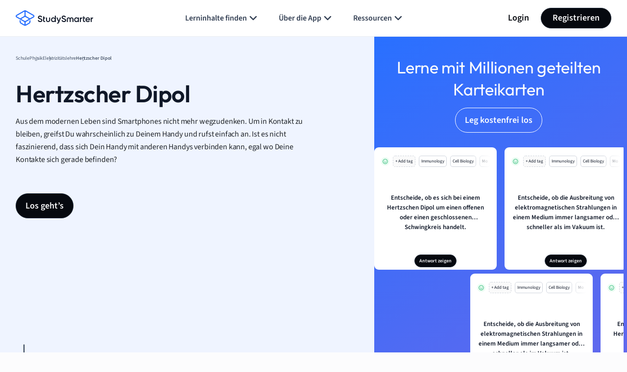

--- FILE ---
content_type: text/html; charset=UTF-8
request_url: https://www.studysmarter.de/schule/physik/elektrizitaetslehre/hertzscher-dipol/
body_size: 118323
content:
	<!DOCTYPE html>
<html lang="de-DE" class="no-js">
<head>
	<!-- Include Analytics head -->
		<!-- Google Tag Manager -->
<script>(function(w,d,s,l,i){w[l]=w[l]||[];w[l].push({'gtm.start':
new Date().getTime(),event:'gtm.js'});var f=d.getElementsByTagName(s)[0],
j=d.createElement(s),dl=l!='dataLayer'?'&l='+l:'';j.async=true;j.src=
'https://www.googletagmanager.com/gtm.js?id='+i+dl;f.parentNode.insertBefore(j,f);
})(window,document,'script','dataLayer','GTM-MRGLJ83');</script>
<!-- End Google Tag Manager -->

<!-- Test -->	<!-- END Include Analytics head -->
	<meta charset="UTF-8">
	<meta name="viewport" content="width=device-width, initial-scale=1.0, minimum-scale=1.0">
	<meta http-equiv="X-UA-Compatible" content="ie=edge">


		<!-- Preload Fonts -->
		<link rel="preload"
	      href="https://www.studysmarter.de/app/themes/studypress-core-theme//dist/assets/fonts/SourceSans3-Regular.woff" as="font"
	      crossorigin
	>
	<link rel="preload"
	      href="https://www.studysmarter.de/app/themes/studypress-core-theme/dist/assets/fonts/SourceSans3-Regular.woff2" as="font"
	      crossorigin
	>
	<link rel="preload"
	      href="https://www.studysmarter.de/app/themes/studypress-core-theme/dist/assets/fonts/SourceSans3-SemiBold.woff" as="font"
	      crossorigin
	>
	<link rel="preload"
	      href="https://www.studysmarter.de/app/themes/studypress-core-theme/dist/assets/fonts/SourceSans3-SemiBold.woff2" as="font"
	      crossorigin
	>

	<link rel="preload"
	      href="https://www.studysmarter.de/app/themes/studypress-core-theme/dist/assets/fonts/SourceSans3-Bold.woff" as="font"
	      crossorigin
	>
	<link rel="preload"
	      href="https://www.studysmarter.de/app/themes/studypress-core-theme/dist/assets/fonts/SourceSans3-Bold.woff2" as="font"
	      crossorigin
	>

	<link rel="preload"
	      href="https://www.studysmarter.de/app/themes/studypress-core-theme/dist/assets/fonts/Outfit-Regular.woff" as="font"
	      crossorigin
	>
	<link rel="preload"
	      href="https://www.studysmarter.de/app/themes/studypress-core-theme/dist/assets/fonts/Outfit-Regular.woff2" as="font"
	      crossorigin
	>

	<link rel="preload"
	      href="https://www.studysmarter.de/app/themes/studypress-core-theme/dist/assets/fonts/Outfit-Medium.woff" as="font"
	      crossorigin
	>
	<link rel="preload"
	      href="https://www.studysmarter.de/app/themes/studypress-core-theme/dist/assets/fonts/Outfit-Medium.woff2" as="font"
	      crossorigin
	>

	<link rel="preload"
	      href="https://www.studysmarter.de/app/themes/studypress-core-theme/dist/assets/fonts/Outfit-SemiBold.woff" as="font"
	      crossorigin
	>
	<link rel="preload"
	      href="https://www.studysmarter.de/app/themes/studypress-core-theme/dist/assets/fonts/Outfit-SemiBold.woff2" as="font"
	      crossorigin
	>

	<link rel="preload"
	      href="https://www.studysmarter.de/app/themes/studypress-core-theme/dist/assets/fonts/Outfit-Bold.woff" as="font"
	      crossorigin
	>
	<link rel="preload"
	      href="https://www.studysmarter.de/app/themes/studypress-core-theme/dist/assets/fonts/Outfit-Bold.woff2" as="font"
	      crossorigin
	>
	<link rel="preload" 
		href="https://www.studysmarter.de/app/themes/studypress-core-theme/dist/assets/js/hls/hls.light.min.js" 
		as="script" 
		importance="low">

	<!-- END Preload Fonts -->

	<!-- Preconnect -->
	<link rel="preconnect" href="https://www.google-analytics.com" crossorigin>
	<link rel="preconnect" href="https://www.googletagmanager.com" crossorigin>
	<link rel="preconnect" href="https://resources.usersnap.com/" crossorigin>
	<link rel="preconnect" href="https://dev.visualwebsiteoptimizer.com/" crossorigin>
	<link rel="preconnect" href="https://w.likebtn.com/" crossorigin>
	<link rel="preconnect" href="https://analytics.tiktok.com/" crossorigin>
	<link rel="preconnect" href="https://www.gstatic.com/" crossorigin>
	<link rel="preconnect" href="https://connect.facebook.net/" crossorigin>
	<link rel="preconnect" href="https://script.hotjar.com/" crossorigin>
	<!-- END Preconnect -->

	<!-- Dns-prefetch -->
	<link rel="dns-prefetch" href="https://www.google-analytics.com">
	<link rel="dns-prefetch" href="https://www.googletagmanager.com">
	<link rel="dns-prefetch" href="https://resources.usersnap.com/">
	<link rel="dns-prefetch" href="https://dev.visualwebsiteoptimizer.com/">
	<link rel="dns-prefetch" href="https://w.likebtn.com/">
	<link rel="dns-prefetch" href="https://analytics.tiktok.com/">
	<link rel="dns-prefetch" href="https://www.gstatic.com/">
	<link rel="dns-prefetch" href="https://connect.facebook.net/">
	<link rel="dns-prefetch" href="https://script.hotjar.com/">
	<!-- END Dns-prefetch -->

	<link rel="alternate" hreflang="de-DE" href="https://www.studysmarter.de/schule/physik/elektrizitaetslehre/hertzscher-dipol/"/><meta name='robots' content='index, follow, max-image-preview:large, max-snippet:-1, max-video-preview:-1' />
	<style>img:is([sizes="auto" i], [sizes^="auto," i]) { contain-intrinsic-size: 3000px 1500px }</style>
	
	<!-- This site is optimized with the Yoast SEO plugin v24.9 - https://yoast.com/wordpress/plugins/seo/ -->
	<meta property="og:locale" content="de_DE" />
	<meta property="og:type" content="website" />
	<meta property="og:site_name" content="StudySmarter" />
	<meta name="twitter:card" content="summary_large_image" />
	<meta name="twitter:site" content="@studysmarterDE" />
	<!-- / Yoast SEO plugin. -->


<link rel='dns-prefetch' href='//www.studysmarter.de' />
<style id='classic-theme-styles-inline-css' type='text/css'>
/*! This file is auto-generated */
.wp-block-button__link{color:#fff;background-color:#32373c;border-radius:9999px;box-shadow:none;text-decoration:none;padding:calc(.667em + 2px) calc(1.333em + 2px);font-size:1.125em}.wp-block-file__button{background:#32373c;color:#fff;text-decoration:none}
</style>
<style id='global-styles-inline-css' type='text/css'>
:root{--wp--preset--aspect-ratio--square: 1;--wp--preset--aspect-ratio--4-3: 4/3;--wp--preset--aspect-ratio--3-4: 3/4;--wp--preset--aspect-ratio--3-2: 3/2;--wp--preset--aspect-ratio--2-3: 2/3;--wp--preset--aspect-ratio--16-9: 16/9;--wp--preset--aspect-ratio--9-16: 9/16;--wp--preset--color--black: #000000;--wp--preset--color--cyan-bluish-gray: #abb8c3;--wp--preset--color--white: #ffffff;--wp--preset--color--pale-pink: #f78da7;--wp--preset--color--vivid-red: #cf2e2e;--wp--preset--color--luminous-vivid-orange: #ff6900;--wp--preset--color--luminous-vivid-amber: #fcb900;--wp--preset--color--light-green-cyan: #7bdcb5;--wp--preset--color--vivid-green-cyan: #00d084;--wp--preset--color--pale-cyan-blue: #8ed1fc;--wp--preset--color--vivid-cyan-blue: #0693e3;--wp--preset--color--vivid-purple: #9b51e0;--wp--preset--gradient--vivid-cyan-blue-to-vivid-purple: linear-gradient(135deg,rgba(6,147,227,1) 0%,rgb(155,81,224) 100%);--wp--preset--gradient--light-green-cyan-to-vivid-green-cyan: linear-gradient(135deg,rgb(122,220,180) 0%,rgb(0,208,130) 100%);--wp--preset--gradient--luminous-vivid-amber-to-luminous-vivid-orange: linear-gradient(135deg,rgba(252,185,0,1) 0%,rgba(255,105,0,1) 100%);--wp--preset--gradient--luminous-vivid-orange-to-vivid-red: linear-gradient(135deg,rgba(255,105,0,1) 0%,rgb(207,46,46) 100%);--wp--preset--gradient--very-light-gray-to-cyan-bluish-gray: linear-gradient(135deg,rgb(238,238,238) 0%,rgb(169,184,195) 100%);--wp--preset--gradient--cool-to-warm-spectrum: linear-gradient(135deg,rgb(74,234,220) 0%,rgb(151,120,209) 20%,rgb(207,42,186) 40%,rgb(238,44,130) 60%,rgb(251,105,98) 80%,rgb(254,248,76) 100%);--wp--preset--gradient--blush-light-purple: linear-gradient(135deg,rgb(255,206,236) 0%,rgb(152,150,240) 100%);--wp--preset--gradient--blush-bordeaux: linear-gradient(135deg,rgb(254,205,165) 0%,rgb(254,45,45) 50%,rgb(107,0,62) 100%);--wp--preset--gradient--luminous-dusk: linear-gradient(135deg,rgb(255,203,112) 0%,rgb(199,81,192) 50%,rgb(65,88,208) 100%);--wp--preset--gradient--pale-ocean: linear-gradient(135deg,rgb(255,245,203) 0%,rgb(182,227,212) 50%,rgb(51,167,181) 100%);--wp--preset--gradient--electric-grass: linear-gradient(135deg,rgb(202,248,128) 0%,rgb(113,206,126) 100%);--wp--preset--gradient--midnight: linear-gradient(135deg,rgb(2,3,129) 0%,rgb(40,116,252) 100%);--wp--preset--font-size--small: 13px;--wp--preset--font-size--medium: 20px;--wp--preset--font-size--large: 36px;--wp--preset--font-size--x-large: 42px;--wp--preset--spacing--20: 0.44rem;--wp--preset--spacing--30: 0.67rem;--wp--preset--spacing--40: 1rem;--wp--preset--spacing--50: 1.5rem;--wp--preset--spacing--60: 2.25rem;--wp--preset--spacing--70: 3.38rem;--wp--preset--spacing--80: 5.06rem;--wp--preset--shadow--natural: 6px 6px 9px rgba(0, 0, 0, 0.2);--wp--preset--shadow--deep: 12px 12px 50px rgba(0, 0, 0, 0.4);--wp--preset--shadow--sharp: 6px 6px 0px rgba(0, 0, 0, 0.2);--wp--preset--shadow--outlined: 6px 6px 0px -3px rgba(255, 255, 255, 1), 6px 6px rgba(0, 0, 0, 1);--wp--preset--shadow--crisp: 6px 6px 0px rgba(0, 0, 0, 1);}:where(.is-layout-flex){gap: 0.5em;}:where(.is-layout-grid){gap: 0.5em;}body .is-layout-flex{display: flex;}.is-layout-flex{flex-wrap: wrap;align-items: center;}.is-layout-flex > :is(*, div){margin: 0;}body .is-layout-grid{display: grid;}.is-layout-grid > :is(*, div){margin: 0;}:where(.wp-block-columns.is-layout-flex){gap: 2em;}:where(.wp-block-columns.is-layout-grid){gap: 2em;}:where(.wp-block-post-template.is-layout-flex){gap: 1.25em;}:where(.wp-block-post-template.is-layout-grid){gap: 1.25em;}.has-black-color{color: var(--wp--preset--color--black) !important;}.has-cyan-bluish-gray-color{color: var(--wp--preset--color--cyan-bluish-gray) !important;}.has-white-color{color: var(--wp--preset--color--white) !important;}.has-pale-pink-color{color: var(--wp--preset--color--pale-pink) !important;}.has-vivid-red-color{color: var(--wp--preset--color--vivid-red) !important;}.has-luminous-vivid-orange-color{color: var(--wp--preset--color--luminous-vivid-orange) !important;}.has-luminous-vivid-amber-color{color: var(--wp--preset--color--luminous-vivid-amber) !important;}.has-light-green-cyan-color{color: var(--wp--preset--color--light-green-cyan) !important;}.has-vivid-green-cyan-color{color: var(--wp--preset--color--vivid-green-cyan) !important;}.has-pale-cyan-blue-color{color: var(--wp--preset--color--pale-cyan-blue) !important;}.has-vivid-cyan-blue-color{color: var(--wp--preset--color--vivid-cyan-blue) !important;}.has-vivid-purple-color{color: var(--wp--preset--color--vivid-purple) !important;}.has-black-background-color{background-color: var(--wp--preset--color--black) !important;}.has-cyan-bluish-gray-background-color{background-color: var(--wp--preset--color--cyan-bluish-gray) !important;}.has-white-background-color{background-color: var(--wp--preset--color--white) !important;}.has-pale-pink-background-color{background-color: var(--wp--preset--color--pale-pink) !important;}.has-vivid-red-background-color{background-color: var(--wp--preset--color--vivid-red) !important;}.has-luminous-vivid-orange-background-color{background-color: var(--wp--preset--color--luminous-vivid-orange) !important;}.has-luminous-vivid-amber-background-color{background-color: var(--wp--preset--color--luminous-vivid-amber) !important;}.has-light-green-cyan-background-color{background-color: var(--wp--preset--color--light-green-cyan) !important;}.has-vivid-green-cyan-background-color{background-color: var(--wp--preset--color--vivid-green-cyan) !important;}.has-pale-cyan-blue-background-color{background-color: var(--wp--preset--color--pale-cyan-blue) !important;}.has-vivid-cyan-blue-background-color{background-color: var(--wp--preset--color--vivid-cyan-blue) !important;}.has-vivid-purple-background-color{background-color: var(--wp--preset--color--vivid-purple) !important;}.has-black-border-color{border-color: var(--wp--preset--color--black) !important;}.has-cyan-bluish-gray-border-color{border-color: var(--wp--preset--color--cyan-bluish-gray) !important;}.has-white-border-color{border-color: var(--wp--preset--color--white) !important;}.has-pale-pink-border-color{border-color: var(--wp--preset--color--pale-pink) !important;}.has-vivid-red-border-color{border-color: var(--wp--preset--color--vivid-red) !important;}.has-luminous-vivid-orange-border-color{border-color: var(--wp--preset--color--luminous-vivid-orange) !important;}.has-luminous-vivid-amber-border-color{border-color: var(--wp--preset--color--luminous-vivid-amber) !important;}.has-light-green-cyan-border-color{border-color: var(--wp--preset--color--light-green-cyan) !important;}.has-vivid-green-cyan-border-color{border-color: var(--wp--preset--color--vivid-green-cyan) !important;}.has-pale-cyan-blue-border-color{border-color: var(--wp--preset--color--pale-cyan-blue) !important;}.has-vivid-cyan-blue-border-color{border-color: var(--wp--preset--color--vivid-cyan-blue) !important;}.has-vivid-purple-border-color{border-color: var(--wp--preset--color--vivid-purple) !important;}.has-vivid-cyan-blue-to-vivid-purple-gradient-background{background: var(--wp--preset--gradient--vivid-cyan-blue-to-vivid-purple) !important;}.has-light-green-cyan-to-vivid-green-cyan-gradient-background{background: var(--wp--preset--gradient--light-green-cyan-to-vivid-green-cyan) !important;}.has-luminous-vivid-amber-to-luminous-vivid-orange-gradient-background{background: var(--wp--preset--gradient--luminous-vivid-amber-to-luminous-vivid-orange) !important;}.has-luminous-vivid-orange-to-vivid-red-gradient-background{background: var(--wp--preset--gradient--luminous-vivid-orange-to-vivid-red) !important;}.has-very-light-gray-to-cyan-bluish-gray-gradient-background{background: var(--wp--preset--gradient--very-light-gray-to-cyan-bluish-gray) !important;}.has-cool-to-warm-spectrum-gradient-background{background: var(--wp--preset--gradient--cool-to-warm-spectrum) !important;}.has-blush-light-purple-gradient-background{background: var(--wp--preset--gradient--blush-light-purple) !important;}.has-blush-bordeaux-gradient-background{background: var(--wp--preset--gradient--blush-bordeaux) !important;}.has-luminous-dusk-gradient-background{background: var(--wp--preset--gradient--luminous-dusk) !important;}.has-pale-ocean-gradient-background{background: var(--wp--preset--gradient--pale-ocean) !important;}.has-electric-grass-gradient-background{background: var(--wp--preset--gradient--electric-grass) !important;}.has-midnight-gradient-background{background: var(--wp--preset--gradient--midnight) !important;}.has-small-font-size{font-size: var(--wp--preset--font-size--small) !important;}.has-medium-font-size{font-size: var(--wp--preset--font-size--medium) !important;}.has-large-font-size{font-size: var(--wp--preset--font-size--large) !important;}.has-x-large-font-size{font-size: var(--wp--preset--font-size--x-large) !important;}
:where(.wp-block-post-template.is-layout-flex){gap: 1.25em;}:where(.wp-block-post-template.is-layout-grid){gap: 1.25em;}
:where(.wp-block-columns.is-layout-flex){gap: 2em;}:where(.wp-block-columns.is-layout-grid){gap: 2em;}
:root :where(.wp-block-pullquote){font-size: 1.5em;line-height: 1.6;}
</style>
<link rel='stylesheet' id='main-app-css' href='https://www.studysmarter.de/app/themes/studypress-core-theme/dist/assets/css/app.css?ver=2.50.0.0' type='text/css' media='all' />
<link rel='stylesheet' id='main-css' href='https://www.studysmarter.de/app/themes/studypress-core-theme/dist/assets/css/main.css?ver=2.50.0.0' type='text/css' media='all' />
<link rel='stylesheet' id='main-api-explanations-css' href='https://www.studysmarter.de/app/themes/studypress-core-theme/dist/assets/css/api-explanations.css?ver=2.50.0.0' type='text/css' media='all' />
<script type="text/javascript" id="jquery-core-js-extra">
/* <![CDATA[ */
var page_data = {"page_name":"hertzscher-dipol","subject":"physik","topic_name":"elektrizitaetslehre","subtopic_name":"hertzscher-dipol","page_nav":"hertzscher-dipol","explanation_type":"subtopic"};
var custom = {"link":"lang=de&web_campaign=schule_physik_elektrizitaetslehre_hertzscher-dipol&is_pupil=true&maintopic_id=21605710&summary_id=25669037&course_subject=3847654","page_name":"Hertzscher Dipol","page_id":"3847654"};
var maintopics = {"banners":[{"en":{"title":"Create and study flashcards","description":"Create flashcards quickly and study them with science-backed learn modes in the StudySmarter app.","cta":"Sign up for free","type":"create_and_study","style":"props","id":"1"},"de":{"title":"Erstelle und lerne Karteikarten","description":"Erstelle Karteikarten schnell und lerne sie mit wissenschaftlich fundierten Lernmodi in der StudySmarter app.","cta":"Kostenlos registrieren","type":"create_and_study","style":"props","id":"1"},"es":{"title":"Crea y estudia con tarjetas","description":"Crea tarjetas educativas r\u00e1pidamente y est\u00fadialas con modos de aprendizaje respaldados por la ciencia en la aplicaci\u00f3n StudySmarter.","cta":"Reg\u00edstrate gratis","type":"create_and_study","style":"props","id":"1"},"fr":{"title":"Cr\u00e9e et \u00e9tudie des fiches","description":"Cr\u00e9e des fiches rapidement et \u00e9tudie-les avec des modes d'apprentissage scientifiques dans l'application StudySmarter.","cta":"Inscris-toi gratuitement","type":"create_and_study","style":"props","id":"1"}},{"en":{"title":"Stay organized and focused","description":"Collect and manage all your study materials in one place in the StudySmarter app.","cta":"Sign up for free","type":"organized_and_focused","style":"props","id":"2"},"de":{"title":"Bleib organisiert und fokussiert","description":"Sammle und verwalte all deine Lernmaterialien an einem Ort in der StudySmarter app.","cta":"Kostenlos registrieren","type":"organized_and_focused","style":"props","id":"2"},"es":{"title":"Mantente organizado y enfocado","description":"Re\u00fane y gestiona todos tus materiales de estudio en un solo lugar con la app StudySmarter.","cta":"Reg\u00edstrate gratis","type":"organized_and_focused","style":"props","id":"2"},"fr":{"title":"Reste organis\u00e9 et concentr\u00e9","description":"Rassemble et g\u00e8re tous tes mat\u00e9riels d'\u00e9tude en un seul endroit avec l'app StudySmarter.","cta":"Inscris-toi gratuitement","type":"organized_and_focused","style":"props","id":"2"}},{"en":{"title":"Find relevant study materials","description":"Access thousands of Study Sets from our experts and other users in the StudySmarter app.","cta":"Sign up for free","type":"relevant_materials","style":"props","id":"3"},"de":{"title":"Finde relevante Lernmaterialien","description":"Erhalte Zugang zu tausenden Lernsets von unseren Experten und anderen Nutzern in der StudySmarter app.","cta":"Kostenlos registrieren","type":"relevant_materials","style":"props","id":"3"},"es":{"title":"Busca materiales de estudio","description":"Accede a miles de sets de estudio de nuestros expertos y otros usuarios en la app StudySmarter.","cta":"Reg\u00edstrate gratis","type":"relevant_materials","style":"props","id":"3"},"fr":{"title":"Trouve du contenu pertinent","description":"Acc\u00e8de \u00e0 des milliers de dossiers cr\u00e9\u00e9s par nos experts et d\u2019autres utilisateurs sur l'app StudySmarter.","cta":"Inscris-toi gratuitement","type":"relevant_materials","style":"props","id":"3"}},{"en":{"title":"Study with friends","description":"Motivate each other and share your study materials  in the StudySmarter app.","cta":"Sign up for free","type":"with_your_friends","style":"props","id":"4"},"de":{"title":"Lerne mit deinen Freunden","description":"Motiviert euch gegenseitig und teilt eure Lernmaterialien in der StudySmarter App.","cta":"Kostenlos registrieren","type":"with_your_friends","style":"props","id":"4"},"es":{"title":"Estudia con tus amigos","description":"Mot\u00edvense mutuamente y compartan sus materiales de estudio en StudySmarter.","cta":"Reg\u00edstrate gratis","type":"with_your_friends","style":"props","id":"4"},"fr":{"title":"\u00c9tudie avec tes amis","description":"Motive-toi mutuellement et partagez votre contenu sur l'app StudySmarter.","cta":"Inscris-toi gratuitement","type":"with_your_friends","style":"props","id":"4"}}],"subject":"Hertzscher Dipol","banners_screenshot":[{"en":{"title":"Access millions of flashcards designed to help you ace your studies","cta":"Sign up for free","type":"flashcards","style":"intent_screenshot","id":"1"},"de":{"title":"Lerne mit Millionen geteilten Karteikarten","cta":"Kostenlos registrieren","type":"flashcards","style":"intent_screenshot","id":"1"},"es":{"title":"Accede a millones de tarjetas did\u00e1cticas para ayudarte a sobresalir en tus estudios.","cta":"Reg\u00edstrate gratis","type":"flashcards","style":"intent_screenshot","id":"1"},"fr":{"title":"Acc\u00e8de \u00e0 des millions de fiches sp\u00e9cialement con\u00e7ues pour t'aider \u00e0 \u00e9tudier","cta":"Inscris-toi gratuitement","type":"flashcards","style":"intent_screenshot","id":"1"}},{"en":{"title":"Find relevant study materials and get ready for exam day","cta":"Sign up for free","type":"study_materials","style":"intent_screenshot","id":"2"},"de":{"title":"Finde relevante Lernmaterialien und bereite dich auf den Pr\u00fcfungstag vor","cta":"Kostenlos registrieren","type":"study_materials","style":"intent_screenshot","id":"2"},"es":{"title":"Acc\u00e8de \u00e0 tout le mat\u00e9riel p\u00e9dagogique pour pr\u00e9parer tes examens","cta":"Reg\u00edstrate gratis","type":"study_materials","style":"intent_screenshot","id":"2"},"fr":{"title":"Encuentra materiales de estudio relevantes y prep\u00e1rate para el d\u00eda del examen","cta":"Inscris-toi gratuitement","type":"study_materials","style":"intent_screenshot","id":"2"}},{"en":{"title":"Stay organized and focused with your smart to do list ","cta":"Sign up for free","type":"organized_and_focused ","style":"intent_screenshot","id":"3"},"de":{"title":"Bleib immer am Ball mit deinem smarten Lernplan","cta":"Kostenlos registrieren","type":"organized_and_focused ","style":"intent_screenshot","id":"3"},"es":{"title":"Reste organis\u00e9\u00b7e et productif\u00b7ve avec une liste de t\u00e2ches personalis\u00e9es","cta":"Reg\u00edstrate gratis","type":"organized_and_focused ","style":"intent_screenshot","id":"3"},"fr":{"title":"Mantente organizado y enfocado con tu lista de tareas inteligente","cta":"Inscris-toi gratuitement","type":"organized_and_focused ","style":"intent_screenshot","id":"3"}},{"en":{"title":"Team up with friends and make studying fun","cta":"Sign up for free","type":"friends","style":"intent_screenshot","id":"4"},"de":{"title":"Schlie\u00dfe dich mit deinen Freunden zusammen, und habt Spa\u00df beim Lernen","cta":"Kostenlos registrieren","type":"friends","style":"intent_screenshot","id":"4"},"es":{"title":"Fais \u00e9quipe avec tes amis pour rendre les r\u00e9visions plus amusantes","cta":"Reg\u00edstrate gratis","type":"friends","style":"intent_screenshot","id":"4"},"fr":{"title":"\u00danete a tus amigos y haz que estudiar sea divertido","cta":"Inscris-toi gratuitement","type":"friends","style":"intent_screenshot","id":"4"}}]};
var app = {"link":"&web_source=website&_smtype=3&domain=de","domain":"de","ajax_url":"https:\/\/www.studysmarter.de\/wp-admin\/admin-ajax.php","ajax_nonce":"8aec0231b2","pagelang":"de","rest_api_url":"https:\/\/www.studysmarter.de\/wp-json\/studysmarter\/v1","rest_nonce":"e0cbda19bc","amplitude_api_key":"f2ed568fb14bd50662ac7e64e9b1614b","amplitude_experiment_api_key":"client-kK88hAGMNL1avjFs5iEWZdkxASw41jZA","google_signup_api_key":"778285925256-5vldtpla3bsf89elcqh9ntiuqp5ab2nf.apps.googleusercontent.com","backend_api":"https:\/\/prod.studysmarter.de","country_id":"227","adsCaption":"Dank dieser Werbung bleibt StudySmarter kostenlos:","adsCtaLabel":"Werbung entfernen?","adsCtaLinkLabel":"Kostenlos anmelden","correct_company_name":"StudySmarter","global_cta_url":"app.studysmarter.de","is_premium":"","hls":"https:\/\/www.studysmarter.de\/app\/themes\/studypress-core-theme\/dist\/assets\/js\/hls\/hls.light.min.js","gtm":"","enablePubliftAds":"","enablePlaywireAds":"","playwireStrategy":"regular","sidebarAdsContent":"","intextAdsContent":[],"version":"web-2.50.0.0","env":"production","domain_current_site":"www.vaia.com","home_url":"https:\/\/www.vaia.com","wp_home":"https:\/\/www.studysmarter.de","google_sheets_nonce":"08649e9a86","singular_api_key":"studysmarter_bb48ce1a","singular_secret_key":"04f90f57133c641eb3a8e2549ffda78d"};
/* ]]> */
</script>
<script type="text/javascript" src="https://www.studysmarter.de/wp-includes/js/jquery/jquery.min.js?ver=3.7.1" id="jquery-core-js"></script>
<script type="text/javascript" src="https://www.studysmarter.de/wp-includes/js/jquery/jquery-migrate.min.js?ver=3.4.1" id="jquery-migrate-js"></script>
<script type="text/javascript" src="https://www.studysmarter.de/app/themes/studypress-core-theme/dist/assets/js/amplitude-setup.js?ver=2.50.0.0" id="amplitude-setup-js"></script>
<link rel="icon" href="https://website-cdn.studysmarter.de/sites/1/2024/07/StudySmarter-bg-icon.svg" sizes="32x32" />
<link rel="icon" href="https://website-cdn.studysmarter.de/sites/1/2024/07/StudySmarter-bg-icon.svg" sizes="192x192" />
<link rel="apple-touch-icon" href="https://website-cdn.studysmarter.de/sites/1/2024/07/StudySmarter-bg-icon.svg" />
<meta name="msapplication-TileImage" content="https://website-cdn.studysmarter.de/sites/1/2024/07/StudySmarter-bg-icon.svg" />
		<style type="text/css" id="wp-custom-css">
			.va-main-navigation-mobile-btn {
	display: none !important;
}		</style>
		<title>Hertzscher Dipol: Definiton, Aufgaben & Versuch | StudySmarter</title><meta name="description" content="Hertzscher Dipol: ✓ Definiton ✓ Aufgaben ✓ Versuche ✓ Schwingkreis ✓ Abstrahlung ✓ StudySmarter Original!"><link rel="canonical" href="https://www.studysmarter.de/schule/physik/elektrizitaetslehre/hertzscher-dipol/" /><script type="application/ld+json">{"@context":"https:\/\/schema.org","@type":"FAQPage","mainEntity":[{"@type":"Question","name":"<p>Wo ist die Strahlung des Dipols am geringsten?&nbsp;<\/p>","acceptedAnswer":{"@type":"Answer","text":"<p>Die Strahlung des Dipols ist an seinen <strong>Enden<\/strong> am <strong>geringsten <\/strong>und in seiner <strong>Mitte <\/strong>am <strong>gr&ouml;&szlig;ten<\/strong>.<\/p>"}},{"@type":"Question","name":"<p>Was ist ein Hertzscher Dipol?&nbsp;<\/p>","acceptedAnswer":{"@type":"Answer","text":"<p id=\"isPasted\">Den Hertzschen Dipol kannst du dir als kurzen <strong>Leiter <\/strong>vorstellen, dessen Enden <strong>unterschiedlich geladen <\/strong>sind. Durch die Ladungsverschiebung k&ouml;nnen sich dann <strong>elektromagnetische <a>Schwingungen<\/a> <\/strong>ausbreiten. Es handelt sich um eine idealisierte Betrachtungsweise, um die Entstehung und Ausbreitung von elektromagnetischen Schwingung vereinfacht erkl&auml;ren zu k&ouml;nnen.<\/p>"}},{"@type":"Question","name":"<p>Wie funktioniert ein Hertzscher Dipol?&nbsp;<\/p>","acceptedAnswer":{"@type":"Answer","text":"<p>An den beiden Enden des Hertzschen Dipols bilden sich <strong>entgegengesetzte Ladungen<\/strong> aus. Es entsteht eine Spannung und ein <strong>elektrisches Feld<\/strong>. Dadurch flie&szlig;t ein <strong>Strom <\/strong>durch den Dipol, der wiederum ein <strong>magnetisches Feld <\/strong>erzeugt, das sich kreisf&ouml;rmig um den Dipol ausbildet. Die elektrischen und magnetischen Feldlinien <strong>l&ouml;sen sich von dem Dipol <\/strong>ab und breiten sich in Form von <strong>elektromagnetischen Schwingungen<\/strong> im Raum aus.<\/p>"}},{"@type":"Question","name":"<p>Was versteht man unter einem elektrischen Dipol?&nbsp;<\/p>","acceptedAnswer":{"@type":"Answer","text":"<p>Ein elektrischer Dipol besteht aus zwei <strong>entgegengesetzten Ladungen<\/strong>, die einen bestimmten Abstand zueinander haben. Es bildet sich ein <strong>elektrisches Feld<\/strong> aus, das von der positiven zur negativen Ladung gerichtet ist und sich in den Raum ausbreitet.<\/p>"}}]}</script>
</head>
<body class="blog wp-theme-studypress-core-theme">

<!-- Include Analytics body -->
	<!-- Google Tag Manager (noscript) -->
<noscript><iframe src="https://www.googletagmanager.com/ns.html?id=GTM-MRGLJ83"
    height="0" width="0" style="display:none;visibility:hidden"></iframe></noscript>
    <!-- End Google Tag Manager (noscript) -->

<style>
    #ab-fullscreen-popup {
        display: none;
    }
</style><!-- END Include Analytics body -->

<!-- Include Header Part -->

<div class="overflow-hidden" data-header>
	<header class="va-header py-16 border-bottom border-gray-200">
		<div class="container">
			<div class="row justify-content-between align-items-center">
				<div class="col-auto d-flex align-items-center va-logo-part">
					
<a class="va-logo-link" href="https://www.studysmarter.de">
	<img class="va-logo" src="https://www.studysmarter.de/app/themes/studypress-core-theme/dist/assets/images/logos/studysmarter.svg" alt="StudySmarter All-in-One Learningapp" width="120" height="24">
</a>
				</div>
				<div class="col d-none d-lg-flex justify-content-center va-desktop-nav-part">
												<nav>
		<ul class="va-navigation-menu m-0 p-0 list-style-none d-flex gap-xl-16">
																<li class="has-menu">
						<a class="va-menu-item"
						   href="#" data-dropdown-menu						   target="_self"
						   data-cy="header-navigation-bar-link"
						>
							Lerninhalte finden															<svg width="25" height="24"><use xlink:href="#icon-chevron-down"></use></svg>
													</a>
																				<div class="va-mega-menu">
								<div class="container">
									<div class="row m-0">
										<div class="col-3 p-0">
											<div class="h-100 py-lg-32 py-2xl-40 pe-lg-32 pe-2xl-40 border-end border-gray-200">
												<p class="va-menu-title mb-4">Lerninhalte finden</p>
												<p class="va-menu-description">Entdecke die besten Lernmaterialien für alle Fächer.</p>
																									<ul class="va-menu m-0 p-0 list-style-none">
																																												<li>
																<a href="https://www.studysmarter.de/schule/"
																   target="_self" data-child-menu=mega-menu-0-child-0																   class="has-child active"
																>
																	<img src="https://website-cdn.studysmarter.de/sites/1/2024/07/subject-other-1.svg" width="24" height="24" alt="Schule Icon">
																	Schule																</a>
															</li>
																																												<li>
																<a href="https://www.studysmarter.de/studium/"
																   target="_self" data-child-menu=mega-menu-0-child-1																   class="has-child "
																>
																	<img src="https://website-cdn.studysmarter.de/sites/1/2024/07/bank.svg" width="24" height="24" alt="Studium Icon">
																	Studium																</a>
															</li>
																											</ul>
																							</div>
										</div>
										<div class="col-9 p-0">
																								<div class="py-lg-32 py-2xl-40 ps-lg-32 ps-2xl-40">
					
							<div id="mega-menu-0-child-0"
				     class="d-block"
				     data-child-content>
											<p class="va-menu-title mb-12">Schulfächer</p>
					
											<ul class="va-menu va-menu--horizontal-columns m-0 p-0 list-style-none">
																																<li>
										<a href="https://www.studysmarter.de/schule/abituraufgaben/"
										   target="_self"
										   data-cy="header-sub-menu-link"
										>
											Abituraufgaben										</a>
									</li>
																																								<li>
										<a href="https://www.studysmarter.de/schule/biologie/"
										   target="_self"
										   data-cy="header-sub-menu-link"
										>
											Biologie										</a>
									</li>
																																								<li>
										<a href="https://www.studysmarter.de/schule/chinesisch/"
										   target="_self"
										   data-cy="header-sub-menu-link"
										>
											Chinesisch										</a>
									</li>
																																								<li>
										<a href="https://www.studysmarter.de/schule/chemie/"
										   target="_self"
										   data-cy="header-sub-menu-link"
										>
											Chemie										</a>
									</li>
																																								<li>
										<a href="https://www.studysmarter.de/schule/deutsch/"
										   target="_self"
										   data-cy="header-sub-menu-link"
										>
											Deutsch										</a>
									</li>
																																								<li>
										<a href="https://www.studysmarter.de/schule/englisch/"
										   target="_self"
										   data-cy="header-sub-menu-link"
										>
											Englisch										</a>
									</li>
																																								<li>
										<a href="https://www.studysmarter.de/schule/franzoesisch/"
										   target="_self"
										   data-cy="header-sub-menu-link"
										>
											Französisch										</a>
									</li>
																																								<li>
										<a href="https://www.studysmarter.de/schule/geographie/"
										   target="_self"
										   data-cy="header-sub-menu-link"
										>
											Geographie										</a>
									</li>
																																								<li>
										<a href="https://www.studysmarter.de/schule/geschichte/"
										   target="_self"
										   data-cy="header-sub-menu-link"
										>
											Geschichte										</a>
									</li>
																																								<li>
										<a href="https://www.studysmarter.de/schule/griechisch/"
										   target="_self"
										   data-cy="header-sub-menu-link"
										>
											Griechisch										</a>
									</li>
																																								<li>
										<a href="https://www.studysmarter.de/schule/informatik/"
										   target="_self"
										   data-cy="header-sub-menu-link"
										>
											Informatik										</a>
									</li>
																																								<li>
										<a href="https://www.studysmarter.de/schule/kunst/"
										   target="_self"
										   data-cy="header-sub-menu-link"
										>
											Kunst										</a>
									</li>
																																								<li>
										<a href="https://www.studysmarter.de/schule/latein/"
										   target="_self"
										   data-cy="header-sub-menu-link"
										>
											Latein										</a>
									</li>
																																								<li>
										<a href="https://www.studysmarter.de/schule/mathe/"
										   target="_self"
										   data-cy="header-sub-menu-link"
										>
											Mathe										</a>
									</li>
																																								<li>
										<a href="https://www.studysmarter.de/schule/politik/"
										   target="_self"
										   data-cy="header-sub-menu-link"
										>
											Politik										</a>
									</li>
																																								<li>
										<a href="https://www.studysmarter.de/schule/physik/"
										   target="_self"
										   data-cy="header-sub-menu-link"
										>
											Physik										</a>
									</li>
																																								<li>
										<a href="https://www.studysmarter.de/schule/psychologie/"
										   target="_self"
										   data-cy="header-sub-menu-link"
										>
											Psychologie										</a>
									</li>
																																								<li>
										<a href="https://www.studysmarter.de/schule/spanisch/"
										   target="_self"
										   data-cy="header-sub-menu-link"
										>
											Spanisch										</a>
									</li>
																																								<li>
										<a href="https://www.studysmarter.de/schule/sport/"
										   target="_self"
										   data-cy="header-sub-menu-link"
										>
											Sport										</a>
									</li>
																																								<li>
										<a href="https://www.studysmarter.de/schule/wirtschaft/"
										   target="_self"
										   data-cy="header-sub-menu-link"
										>
											Wirtschaft										</a>
									</li>
																					</ul>
									</div>
								
							<div id="mega-menu-0-child-1"
				     class="d-none"
				     data-child-content>
											<p class="va-menu-title mb-12">Studium</p>
					
											<ul class="va-menu va-menu--horizontal-columns m-0 p-0 list-style-none">
																																<li>
										<a href="https://www.studysmarter.de/studium/archaeologie/"
										   target="_self"
										   data-cy="header-sub-menu-link"
										>
											Archäologie										</a>
									</li>
																																								<li>
										<a href="https://www.studysmarter.de/studium/architektur/"
										   target="_self"
										   data-cy="header-sub-menu-link"
										>
											Architektur										</a>
									</li>
																																								<li>
										<a href="https://www.studysmarter.de/studium/anthropologie/"
										   target="_self"
										   data-cy="header-sub-menu-link"
										>
											Anthropologie										</a>
									</li>
																																								<li>
										<a href="https://www.studysmarter.de/studium/biologie-studium/"
										   target="_self"
										   data-cy="header-sub-menu-link"
										>
											Biologie										</a>
									</li>
																																								<li>
										<a href="https://www.studysmarter.de/studium/bwl/"
										   target="_self"
										   data-cy="header-sub-menu-link"
										>
											BWL										</a>
									</li>
																																								<li>
										<a href="https://www.studysmarter.de/studium/chemie-studium/"
										   target="_self"
										   data-cy="header-sub-menu-link"
										>
											Chemie										</a>
									</li>
																																								<li>
										<a href="https://www.studysmarter.de/studium/germanistik/"
										   target="_self"
										   data-cy="header-sub-menu-link"
										>
											Germanistik										</a>
									</li>
																																								<li>
										<a href="https://www.studysmarter.de/studium/informatik-studium/"
										   target="_self"
										   data-cy="header-sub-menu-link"
										>
											Informatik										</a>
									</li>
																																								<li>
										<a href="https://www.studysmarter.de/studium/ingenieurwissenschaften/"
										   target="_self"
										   data-cy="header-sub-menu-link"
										>
											Ingenieurwissenschaften										</a>
									</li>
																																								<li>
										<a href="https://www.studysmarter.de/studium/krankenpflege/"
										   target="_self"
										   data-cy="header-sub-menu-link"
										>
											Krankenpflege										</a>
									</li>
																																								<li>
										<a href="https://www.studysmarter.de/studium/mathematik-studium/"
										   target="_self"
										   data-cy="header-sub-menu-link"
										>
											Mathematik										</a>
									</li>
																																								<li>
										<a href="https://www.studysmarter.de/studium/medizin/"
										   target="_self"
										   data-cy="header-sub-menu-link"
										>
											Medizin										</a>
									</li>
																																								<li>
										<a href="https://www.studysmarter.de/studium/physik-studium/"
										   target="_self"
										   data-cy="header-sub-menu-link"
										>
											Physik										</a>
									</li>
																																								<li>
										<a href="https://www.studysmarter.de/studium/rechtswissenschaften/"
										   target="_self"
										   data-cy="header-sub-menu-link"
										>
											Rechtswissenschaften										</a>
									</li>
																																								<li>
										<a href="https://www.studysmarter.de/studium/umweltwissenschaft/"
										   target="_self"
										   data-cy="header-sub-menu-link"
										>
											Umweltwissenschaft										</a>
									</li>
																																								<li>
										<a href="https://www.studysmarter.de/studium/vwl-studium/"
										   target="_self"
										   data-cy="header-sub-menu-link"
										>
											VWL										</a>
									</li>
																					</ul>
									</div>
						</div>
																					</div>
									</div>
								</div>
							</div>
											</li>
																				<li class="has-menu">
						<a class="va-menu-item"
						   href="#" data-dropdown-menu						   target="_self"
						   data-cy="header-navigation-bar-link"
						>
							Über die App															<svg width="25" height="24"><use xlink:href="#icon-chevron-down"></use></svg>
													</a>
																				<div class="va-mega-menu">
								<div class="container">
									<div class="row m-0">
										<div class="col-3 p-0">
											<div class="h-100 py-lg-32 py-2xl-40 pe-lg-32 pe-2xl-40 border-end border-gray-200">
												<p class="va-menu-title mb-4">Features</p>
												<p class="va-menu-description">Melde dich kostenfrei an und entdecke alle StudySmarter Funktionen.</p>
																									<ul class="va-menu m-0 p-0 list-style-none">
																																												<li>
																<a href="https://www.studysmarter.de/features/karteikarten/"
																   target="_self" 																   class=" active"
																>
																	<img src="https://website-cdn.studysmarter.de/sites/1/2024/07/flashcard-check.svg" width="24" height="24" alt="Karteikarten Icon">
																	Karteikarten																</a>
															</li>
																																												<li>
																<a href="https://www.studysmarter.de/ai/"
																   target="_self" 																   class=" "
																>
																	<img src="https://website-cdn.studysmarter.de/sites/1/2024/07/sparkles-.svg" width="24" height="24" alt="StudySmarter AI Icon">
																	StudySmarter AI																</a>
															</li>
																																												<li>
																<a href="https://www.studysmarter.de/features/notizen/"
																   target="_self" 																   class=" "
																>
																	<img src="https://website-cdn.studysmarter.de/sites/1/2024/07/edit-05.svg" width="24" height="24" alt="Notizen Icon">
																	Notizen																</a>
															</li>
																																												<li>
																<a href="https://www.studysmarter.de/features/lernplan/"
																   target="_self" 																   class=" "
																>
																	<img src="https://website-cdn.studysmarter.de/sites/1/2024/07/calendar.svg" width="24" height="24" alt="Lernplan Icon">
																	Lernplan																</a>
															</li>
																																												<li>
																<a href="https://www.studysmarter.de/features/spaced-repetition/"
																   target="_self" 																   class=" "
																>
																	<img src="https://website-cdn.studysmarter.de/sites/1/2024/07/spaced-repetition.svg" width="24" height="24" alt="Spaced Repetition Icon">
																	Spaced Repetition																</a>
															</li>
																																												<li>
																<a href="https://www.studysmarter.de/features/lernsets/"
																   target="_self" 																   class=" "
																>
																	<img src="https://website-cdn.studysmarter.de/sites/1/2024/07/folder-plus.svg" width="24" height="24" alt="Lernsets Icon">
																	Lernsets																</a>
															</li>
																											</ul>
																							</div>
										</div>
										<div class="col-9 p-0">
																								<div class="py-lg-32 py-2xl-40 ps-lg-32 ps-2xl-40">
		<p class="va-menu-title mb-12">Was gibt es Neues?</p>
		<ul class="va-menu-card p-0 m-0 list-style-none">
																<li class="position-relative rounded-8 overflow-hidden p-12 p-2xl-16">
						<img class="w-100 rounded-4 mb-12" width="202" height="202" loading="lazy" src="https://website-cdn.studysmarter.de/sites/1/2024/07/Flashcards-Image.jpg" alt="Karteikarten">
						<a class="stretched-link" href="https://www.studysmarter.de/features/karteikarten/" target="_self">
							Karteikarten						</a>
						<p class="mb-0">Lerne und erstelle Karteikarten wie nie zuvor.</p>
					</li>
																				<li class="position-relative rounded-8 overflow-hidden p-12 p-2xl-16">
						<img class="w-100 rounded-4 mb-12" width="202" height="202" loading="lazy" src="https://website-cdn.studysmarter.de/sites/1/2024/07/Study-Set-Image.jpg" alt="StudySmarter AI">
						<a class="stretched-link" href="https://www.studysmarter.de/ai/" target="_self">
							StudySmarter AI						</a>
						<p class="mb-0">All deine Lernunterlagen an einem Ort gesammelt.</p>
					</li>
																				<li class="position-relative rounded-8 overflow-hidden p-12 p-2xl-16">
						<img class="w-100 rounded-4 mb-12" width="202" height="202" loading="lazy" src="https://website-cdn.studysmarter.de/sites/1/2024/07/Notes-Image.jpg" alt="Notizen">
						<a class="stretched-link" href="https://www.studysmarter.de/features/notizen/" target="_self">
							Notizen						</a>
						<p class="mb-0">Erstelle und bearbeite die schönsten Notizen.</p>
					</li>
																				<li class="position-relative rounded-8 overflow-hidden p-12 p-2xl-16">
						<img class="w-100 rounded-4 mb-12" width="202" height="202" loading="lazy" src="https://website-cdn.studysmarter.de/sites/1/2024/07/Study-Plan-Image.jpg" alt="Lernplan">
						<a class="stretched-link" href="https://www.studysmarter.de/features/lernplan/" target="_self">
							Lernplan						</a>
						<p class="mb-0">Perfekte Organisation mit Lernplänen und To-Do Listen.</p>
					</li>
									</ul>
	</div>

																					</div>
									</div>
								</div>
							</div>
											</li>
																				<li class="has-menu">
						<a class="va-menu-item"
						   href="#" data-dropdown-menu						   target="_self"
						   data-cy="header-navigation-bar-link"
						>
							Ressourcen															<svg width="25" height="24"><use xlink:href="#icon-chevron-down"></use></svg>
													</a>
																				<div class="va-mega-menu">
								<div class="container">
									<div class="row m-0">
										<div class="col-3 p-0">
											<div class="h-100 py-lg-32 py-2xl-40 pe-lg-32 pe-2xl-40 border-end border-gray-200">
												<p class="va-menu-title mb-4">Entdecke</p>
												<p class="va-menu-description">Alle Tipps und Tricks rund um Studium und Karriere.</p>
																									<ul class="va-menu m-0 p-0 list-style-none">
																																												<li>
																<a href="https://talents.studysmarter.de/jobs/"
																   target="_self" 																   class=" active"
																>
																	<img src="https://website-cdn.studysmarter.de/sites/1/2024/07/briefcase-01.svg" width="24" height="24" alt="Finde einen Job Icon">
																	Finde einen Job																</a>
															</li>
																																												<li>
																<a href="https://www.studysmarter.de/studiengaenge/"
																   target="_self" 																   class=" "
																>
																	<img src="https://website-cdn.studysmarter.de/sites/1/2025/05/graduation-hat-02.svg" width="24" height="24" alt="Finde dein Studium Icon">
																	Finde dein Studium																</a>
															</li>
																																												<li>
																<a href="https://deals.studysmarter.de/"
																   target="_self" 																   class=" "
																>
																	<img src="https://website-cdn.studysmarter.de/sites/1/2025/01/discount.svg" width="24" height="24" alt="Studentenrabatte Icon">
																	Studentenrabatte																</a>
															</li>
																																												<li>
																<a href="https://talents.studysmarter.de/entdecken/entdecke-ausbildungsplaetze/"
																   target="_self" 																   class=" "
																>
																	<img src="https://website-cdn.studysmarter.de/sites/1/2024/07/settings-01.svg" width="24" height="24" alt="Ausbildungen Icon">
																	Ausbildungen																</a>
															</li>
																																												<li>
																<a href="https://www.studysmarter.de/magazine/"
																   target="_self" 																   class=" "
																>
																	<img src="https://website-cdn.studysmarter.de/sites/1/2024/07/book-open-01.svg" width="24" height="24" alt="Magazine Icon">
																	Magazine																</a>
															</li>
																																												<li>
																<a href="https://app.studysmarter.de/"
																   target="_self" 																   class=" "
																>
																	<img src="https://website-cdn.studysmarter.de/sites/1/2024/07/phone-01.svg" width="24" height="24" alt="Mobile App Icon">
																	Mobile App																</a>
															</li>
																																												<li>
																<a href="https://business.studysmarter.de/"
																   target="_self" 																   class=" "
																>
																	<img src="https://website-cdn.studysmarter.de/sites/1/2024/09/business-stroke.svg" width="24" height="24" alt="Für Unternehmen Icon">
																	Für Unternehmen																</a>
															</li>
																											</ul>
																							</div>
										</div>
										<div class="col-9 p-0">
																								<div class="py-lg-32 py-2xl-40 ps-lg-32 ps-2xl-40">
		<p class="va-menu-title mb-12">Wir präsentieren</p>
		<ul class="va-menu-card p-0 m-0 list-style-none">
																<li class="position-relative rounded-8 overflow-hidden p-12 p-2xl-16">
						<img class="w-100 rounded-4 mb-12" width="202" height="202" loading="lazy" src="https://website-cdn.studysmarter.de/sites/1/2024/07/Magazine-Image.jpg" alt="Magazine">
						<a class="stretched-link" href="https://www.studysmarter.de/magazine/" target="_self">
							Magazine						</a>
						<p class="mb-0">Hilfreiche Artikel für Studium und Karriere.</p>
					</li>
																				<li class="position-relative rounded-8 overflow-hidden p-12 p-2xl-16">
						<img class="w-100 rounded-4 mb-12" width="202" height="202" loading="lazy" src="https://website-cdn.studysmarter.de/sites/1/2024/07/Job-Board-Image.jpg" alt="Finde einen Job">
						<a class="stretched-link" href="https://talents.studysmarter.de/jobs/" target="_self">
							Finde einen Job						</a>
						<p class="mb-0">Die größte Jobbörse für Schüler und Studenten.</p>
					</li>
																				<li class="position-relative rounded-8 overflow-hidden p-12 p-2xl-16">
						<img class="w-100 rounded-4 mb-12" width="202" height="202" loading="lazy" src="https://website-cdn.studysmarter.de/sites/1/2025/01/DEALS-Nav-Image_DE1.jpg" alt="StudySmarter Deals">
						<a class="stretched-link" href="https://deals.studysmarter.de/" target="_self">
							StudySmarter Deals						</a>
						<p class="mb-0">Rabatte für Studenten und Schüler</p>
					</li>
																				<li class="position-relative rounded-8 overflow-hidden p-12 p-2xl-16">
						<img class="w-100 rounded-4 mb-12" width="202" height="202" loading="lazy" src="https://website-cdn.studysmarter.de/sites/1/2024/07/Our-App-Image.jpg" alt="Mobile App">
						<a class="stretched-link" href="https://app.studysmarter.de/" target="_self">
							Mobile App						</a>
						<p class="mb-0">Alles was du zum Lernen brauchst in einer App.</p>
					</li>
									</ul>
	</div>

																					</div>
									</div>
								</div>
							</div>
											</li>
									</ul>
	</nav>
									</div>
				<div class="col-auto va-mobile-nav-part">
					<div class="d-flex align-items-center justify-content-end">
	<div data-hide-on-login>
		<div class="d-none d-lg-flex align-items-center gap-xl-16">
			<a href="https://app.studysmarter.de/signup-website?login=true" rel="nofollow" class="va-button va-button--hollow" target="_blank" data-sng-block data-header-login data-cy="header-login-button">Login</a>
			<a href="https://app.studysmarter.de/signup-website" rel="nofollow" class="va-button va-button--dark" target="_blank" data-sng-block data-header-signup data-cy="header-signup-button">Registrieren</a>
		</div>
	</div>
	<div class="d-none" data-show-on-login>
		<div class="d-none d-lg-flex align-items-center gap-xl-16">
			<a href="#" rel="nofollow" class="va-button va-button--hollow" data-header-logout>Log out</a>
			<a href="https://app.studysmarter.de/" rel="nofollow" class="va-button va-button--dark open_in_app" id="open_in_app" target="_blank" data-open-in-app data-sng-block>
				Zur App			</a>
		</div>
	</div>
	<div class="d-flex align-items-center gap-12 d-lg-none">
		<a href="https://app.studysmarter.de/" rel="nofollow" class="va-button va-button--dark" target="_blank" data-open-in-app data-sng-block>Zur App</a>

		<button class="va-burger-menu border-0 bg-white position-relative border-0 m-0 p-0" data-burger-menu aria-label="Menu Icon">
			<svg class="open" width="24" height="24"><use xlink:href="#icon-burger-menu"></use></svg>
			<svg class="close" width="24" height="24"><use xlink:href="#icon-menu-close"></use></svg>
		</button>
	</div>
</div>
				</div>
			</div>
		</div>
	</header>
	
<div class="va-mobile-offcanvas d-xl-none" data-mobile-offcanvas>
	<div class="va-mobile-offcanvas__body pt-20 h-100 position-relative px-16 px-md-32" data-mobile-offcanvas-body>
								<p class="fs-14 lh-170 font-heading text-uppercase text-gray-500 mb-4">Lerninhalte finden</p>
							<ul class="va-menu d-flex flex-column gap-4 m-0 p-0 list-style-none mb-24">
											<li>
							<a data-mobile-child-menu class="d-flex align-items-center justify-content-between gap-6 py-4 fs-16 fw-500 lh-150 font-heading text-gray-800" href="https://www.studysmarter.de/schule/">
								<span class="d-flex align-items-center gap-6">
									<img src="https://website-cdn.studysmarter.de/sites/1/2024/07/subject-other-1.svg" width="20" height="20" alt="Schule Icon">
									Schule								</span>
																	<svg width="24" height="24"><use xlink:href="#icon-chevron-right"></use></svg>
															</a>
															<div class="va-mobile-offcanvas__child-menu pt-20 px-16 px-md-32 bg-white">
									<div class="d-flex align-items-center gap-6 mb-8 text-gray-800" data-close-mobile-child-menu>
										<svg width="24" height="24"><use xlink:href="#icon-chevron-left"></use></svg>
										<span class="fs-16 fw-500 lh-150 font-heading">Schule</span>
									</div>

																			<ul class="va-menu d-flex flex-column gap-8 m-0 p-0 ps-40 list-style-none pe-auto">
																							<li>
													<a class="fs-16 fw-500 lh-150 font-heading text-gray-700" href="https://www.studysmarter.de/schule/abituraufgaben/">
														Abituraufgaben													</a>
												</li>
																							<li>
													<a class="fs-16 fw-500 lh-150 font-heading text-gray-700" href="https://www.studysmarter.de/schule/biologie/">
														Biologie													</a>
												</li>
																							<li>
													<a class="fs-16 fw-500 lh-150 font-heading text-gray-700" href="https://www.studysmarter.de/schule/chinesisch/">
														Chinesisch													</a>
												</li>
																							<li>
													<a class="fs-16 fw-500 lh-150 font-heading text-gray-700" href="https://www.studysmarter.de/schule/chemie/">
														Chemie													</a>
												</li>
																							<li>
													<a class="fs-16 fw-500 lh-150 font-heading text-gray-700" href="https://www.studysmarter.de/schule/deutsch/">
														Deutsch													</a>
												</li>
																							<li>
													<a class="fs-16 fw-500 lh-150 font-heading text-gray-700" href="https://www.studysmarter.de/schule/englisch/">
														Englisch													</a>
												</li>
																							<li>
													<a class="fs-16 fw-500 lh-150 font-heading text-gray-700" href="https://www.studysmarter.de/schule/franzoesisch/">
														Französisch													</a>
												</li>
																							<li>
													<a class="fs-16 fw-500 lh-150 font-heading text-gray-700" href="https://www.studysmarter.de/schule/geographie/">
														Geographie													</a>
												</li>
																							<li>
													<a class="fs-16 fw-500 lh-150 font-heading text-gray-700" href="https://www.studysmarter.de/schule/geschichte/">
														Geschichte													</a>
												</li>
																							<li>
													<a class="fs-16 fw-500 lh-150 font-heading text-gray-700" href="https://www.studysmarter.de/schule/griechisch/">
														Griechisch													</a>
												</li>
																							<li>
													<a class="fs-16 fw-500 lh-150 font-heading text-gray-700" href="https://www.studysmarter.de/schule/informatik/">
														Informatik													</a>
												</li>
																							<li>
													<a class="fs-16 fw-500 lh-150 font-heading text-gray-700" href="https://www.studysmarter.de/schule/kunst/">
														Kunst													</a>
												</li>
																							<li>
													<a class="fs-16 fw-500 lh-150 font-heading text-gray-700" href="https://www.studysmarter.de/schule/latein/">
														Latein													</a>
												</li>
																							<li>
													<a class="fs-16 fw-500 lh-150 font-heading text-gray-700" href="https://www.studysmarter.de/schule/mathe/">
														Mathe													</a>
												</li>
																							<li>
													<a class="fs-16 fw-500 lh-150 font-heading text-gray-700" href="https://www.studysmarter.de/schule/politik/">
														Politik													</a>
												</li>
																							<li>
													<a class="fs-16 fw-500 lh-150 font-heading text-gray-700" href="https://www.studysmarter.de/schule/physik/">
														Physik													</a>
												</li>
																							<li>
													<a class="fs-16 fw-500 lh-150 font-heading text-gray-700" href="https://www.studysmarter.de/schule/psychologie/">
														Psychologie													</a>
												</li>
																							<li>
													<a class="fs-16 fw-500 lh-150 font-heading text-gray-700" href="https://www.studysmarter.de/schule/spanisch/">
														Spanisch													</a>
												</li>
																							<li>
													<a class="fs-16 fw-500 lh-150 font-heading text-gray-700" href="https://www.studysmarter.de/schule/sport/">
														Sport													</a>
												</li>
																							<li>
													<a class="fs-16 fw-500 lh-150 font-heading text-gray-700" href="https://www.studysmarter.de/schule/wirtschaft/">
														Wirtschaft													</a>
												</li>
																					</ul>
																	</div>
													</li>
											<li>
							<a data-mobile-child-menu class="d-flex align-items-center justify-content-between gap-6 py-4 fs-16 fw-500 lh-150 font-heading text-gray-800" href="https://www.studysmarter.de/studium/">
								<span class="d-flex align-items-center gap-6">
									<img src="https://website-cdn.studysmarter.de/sites/1/2024/07/bank.svg" width="20" height="20" alt="Studium Icon">
									Studium								</span>
																	<svg width="24" height="24"><use xlink:href="#icon-chevron-right"></use></svg>
															</a>
															<div class="va-mobile-offcanvas__child-menu pt-20 px-16 px-md-32 bg-white">
									<div class="d-flex align-items-center gap-6 mb-8 text-gray-800" data-close-mobile-child-menu>
										<svg width="24" height="24"><use xlink:href="#icon-chevron-left"></use></svg>
										<span class="fs-16 fw-500 lh-150 font-heading">Studium</span>
									</div>

																			<ul class="va-menu d-flex flex-column gap-8 m-0 p-0 ps-40 list-style-none pe-auto">
																							<li>
													<a class="fs-16 fw-500 lh-150 font-heading text-gray-700" href="https://www.studysmarter.de/studium/archaeologie/">
														Archäologie													</a>
												</li>
																							<li>
													<a class="fs-16 fw-500 lh-150 font-heading text-gray-700" href="https://www.studysmarter.de/studium/architektur/">
														Architektur													</a>
												</li>
																							<li>
													<a class="fs-16 fw-500 lh-150 font-heading text-gray-700" href="https://www.studysmarter.de/studium/anthropologie/">
														Anthropologie													</a>
												</li>
																							<li>
													<a class="fs-16 fw-500 lh-150 font-heading text-gray-700" href="https://www.studysmarter.de/studium/biologie-studium/">
														Biologie													</a>
												</li>
																							<li>
													<a class="fs-16 fw-500 lh-150 font-heading text-gray-700" href="https://www.studysmarter.de/studium/bwl/">
														BWL													</a>
												</li>
																							<li>
													<a class="fs-16 fw-500 lh-150 font-heading text-gray-700" href="https://www.studysmarter.de/studium/chemie-studium/">
														Chemie													</a>
												</li>
																							<li>
													<a class="fs-16 fw-500 lh-150 font-heading text-gray-700" href="https://www.studysmarter.de/studium/germanistik/">
														Germanistik													</a>
												</li>
																							<li>
													<a class="fs-16 fw-500 lh-150 font-heading text-gray-700" href="https://www.studysmarter.de/studium/informatik-studium/">
														Informatik													</a>
												</li>
																							<li>
													<a class="fs-16 fw-500 lh-150 font-heading text-gray-700" href="https://www.studysmarter.de/studium/ingenieurwissenschaften/">
														Ingenieurwissenschaften													</a>
												</li>
																							<li>
													<a class="fs-16 fw-500 lh-150 font-heading text-gray-700" href="https://www.studysmarter.de/studium/krankenpflege/">
														Krankenpflege													</a>
												</li>
																							<li>
													<a class="fs-16 fw-500 lh-150 font-heading text-gray-700" href="https://www.studysmarter.de/studium/mathematik-studium/">
														Mathematik													</a>
												</li>
																							<li>
													<a class="fs-16 fw-500 lh-150 font-heading text-gray-700" href="https://www.studysmarter.de/studium/medizin/">
														Medizin													</a>
												</li>
																							<li>
													<a class="fs-16 fw-500 lh-150 font-heading text-gray-700" href="https://www.studysmarter.de/studium/physik-studium/">
														Physik													</a>
												</li>
																							<li>
													<a class="fs-16 fw-500 lh-150 font-heading text-gray-700" href="https://www.studysmarter.de/studium/rechtswissenschaften/">
														Rechtswissenschaften													</a>
												</li>
																							<li>
													<a class="fs-16 fw-500 lh-150 font-heading text-gray-700" href="https://www.studysmarter.de/studium/umweltwissenschaft/">
														Umweltwissenschaft													</a>
												</li>
																							<li>
													<a class="fs-16 fw-500 lh-150 font-heading text-gray-700" href="https://www.studysmarter.de/studium/vwl-studium/">
														VWL													</a>
												</li>
																					</ul>
																	</div>
													</li>
									</ul>
											<p class="fs-14 lh-170 font-heading text-uppercase text-gray-500 mb-4">Features</p>
							<ul class="va-menu d-flex flex-column gap-4 m-0 p-0 list-style-none mb-24">
											<li>
							<a  class="d-flex align-items-center justify-content-between gap-6 py-4 fs-16 fw-500 lh-150 font-heading text-gray-800" href="https://www.studysmarter.de/features/karteikarten/">
								<span class="d-flex align-items-center gap-6">
									<img src="https://website-cdn.studysmarter.de/sites/1/2024/07/flashcard-check.svg" width="20" height="20" alt="Karteikarten Icon">
									Karteikarten								</span>
															</a>
													</li>
											<li>
							<a  class="d-flex align-items-center justify-content-between gap-6 py-4 fs-16 fw-500 lh-150 font-heading text-gray-800" href="https://www.studysmarter.de/ai/">
								<span class="d-flex align-items-center gap-6">
									<img src="https://website-cdn.studysmarter.de/sites/1/2024/07/sparkles-.svg" width="20" height="20" alt="StudySmarter AI Icon">
									StudySmarter AI								</span>
															</a>
													</li>
											<li>
							<a  class="d-flex align-items-center justify-content-between gap-6 py-4 fs-16 fw-500 lh-150 font-heading text-gray-800" href="https://www.studysmarter.de/features/notizen/">
								<span class="d-flex align-items-center gap-6">
									<img src="https://website-cdn.studysmarter.de/sites/1/2024/07/edit-05.svg" width="20" height="20" alt="Notizen Icon">
									Notizen								</span>
															</a>
													</li>
											<li>
							<a  class="d-flex align-items-center justify-content-between gap-6 py-4 fs-16 fw-500 lh-150 font-heading text-gray-800" href="https://www.studysmarter.de/features/lernplan/">
								<span class="d-flex align-items-center gap-6">
									<img src="https://website-cdn.studysmarter.de/sites/1/2024/07/calendar.svg" width="20" height="20" alt="Lernplan Icon">
									Lernplan								</span>
															</a>
													</li>
											<li>
							<a  class="d-flex align-items-center justify-content-between gap-6 py-4 fs-16 fw-500 lh-150 font-heading text-gray-800" href="https://www.studysmarter.de/features/spaced-repetition/">
								<span class="d-flex align-items-center gap-6">
									<img src="https://website-cdn.studysmarter.de/sites/1/2024/07/spaced-repetition.svg" width="20" height="20" alt="Spaced Repetition Icon">
									Spaced Repetition								</span>
															</a>
													</li>
											<li>
							<a  class="d-flex align-items-center justify-content-between gap-6 py-4 fs-16 fw-500 lh-150 font-heading text-gray-800" href="https://www.studysmarter.de/features/lernsets/">
								<span class="d-flex align-items-center gap-6">
									<img src="https://website-cdn.studysmarter.de/sites/1/2024/07/folder-plus.svg" width="20" height="20" alt="Lernsets Icon">
									Lernsets								</span>
															</a>
													</li>
									</ul>
											<p class="fs-14 lh-170 font-heading text-uppercase text-gray-500 mb-4">Entdecke</p>
							<ul class="va-menu d-flex flex-column gap-4 m-0 p-0 list-style-none mb-24">
											<li>
							<a  class="d-flex align-items-center justify-content-between gap-6 py-4 fs-16 fw-500 lh-150 font-heading text-gray-800" href="https://talents.studysmarter.de/jobs/">
								<span class="d-flex align-items-center gap-6">
									<img src="https://website-cdn.studysmarter.de/sites/1/2024/07/briefcase-01.svg" width="20" height="20" alt="Finde einen Job Icon">
									Finde einen Job								</span>
															</a>
													</li>
											<li>
							<a  class="d-flex align-items-center justify-content-between gap-6 py-4 fs-16 fw-500 lh-150 font-heading text-gray-800" href="https://www.studysmarter.de/studiengaenge/">
								<span class="d-flex align-items-center gap-6">
									<img src="https://website-cdn.studysmarter.de/sites/1/2025/05/graduation-hat-02.svg" width="20" height="20" alt="Finde dein Studium Icon">
									Finde dein Studium								</span>
															</a>
													</li>
											<li>
							<a  class="d-flex align-items-center justify-content-between gap-6 py-4 fs-16 fw-500 lh-150 font-heading text-gray-800" href="https://deals.studysmarter.de/">
								<span class="d-flex align-items-center gap-6">
									<img src="https://website-cdn.studysmarter.de/sites/1/2025/01/discount.svg" width="20" height="20" alt="Studentenrabatte Icon">
									Studentenrabatte								</span>
															</a>
													</li>
											<li>
							<a  class="d-flex align-items-center justify-content-between gap-6 py-4 fs-16 fw-500 lh-150 font-heading text-gray-800" href="https://talents.studysmarter.de/entdecken/entdecke-ausbildungsplaetze/">
								<span class="d-flex align-items-center gap-6">
									<img src="https://website-cdn.studysmarter.de/sites/1/2024/07/settings-01.svg" width="20" height="20" alt="Ausbildungen Icon">
									Ausbildungen								</span>
															</a>
													</li>
											<li>
							<a  class="d-flex align-items-center justify-content-between gap-6 py-4 fs-16 fw-500 lh-150 font-heading text-gray-800" href="https://www.studysmarter.de/magazine/">
								<span class="d-flex align-items-center gap-6">
									<img src="https://website-cdn.studysmarter.de/sites/1/2024/07/book-open-01.svg" width="20" height="20" alt="Magazine Icon">
									Magazine								</span>
															</a>
													</li>
											<li>
							<a  class="d-flex align-items-center justify-content-between gap-6 py-4 fs-16 fw-500 lh-150 font-heading text-gray-800" href="https://app.studysmarter.de/">
								<span class="d-flex align-items-center gap-6">
									<img src="https://website-cdn.studysmarter.de/sites/1/2024/07/phone-01.svg" width="20" height="20" alt="Mobile App Icon">
									Mobile App								</span>
															</a>
													</li>
											<li>
							<a  class="d-flex align-items-center justify-content-between gap-6 py-4 fs-16 fw-500 lh-150 font-heading text-gray-800" href="https://business.studysmarter.de/">
								<span class="d-flex align-items-center gap-6">
									<img src="https://website-cdn.studysmarter.de/sites/1/2024/09/business-stroke.svg" width="20" height="20" alt="Für Unternehmen Icon">
									Für Unternehmen								</span>
															</a>
													</li>
									</ul>
						</div>
	</div>
</div>

<!-- END Include Header Part body -->

<!-- Start OneTap Google Signup -->
<script>
	//Decode credential One Tap
	function decodeJwtResponse(token) {
		let base64Url = token.split('.')[1];
		let base64 = base64Url.replace(/-/g, '+').replace(/_/g, '/');
		let jsonPayload = decodeURIComponent(atob(base64).split('').map(function (c) {
			return '%' + ('00' + c.charCodeAt(0).toString(16)).slice(-2);
		}).join(''));

		return JSON.parse(jsonPayload);
	}
</script>
<!-- End OneTap Google Signup -->




<section class="va-welcome bg-primary-50 position-relative" data-api-js-hero-section>
	<div class="container centered-until-lg">
		<div class="va-welcome-text col-12 col-lg-6 position-relative">
			<div class="va-welcome-left">
									
	<nav class="va-breadcrumbs py-16 py-md-24 py-lg-36">
		<ul class="d-flex gap-20 gap-md-32 gap-xl-44 p-0 m-0" itemscope
		    itemtype="https://schema.org/BreadcrumbList"
		>
																	<li itemprop="itemListElement" itemscope itemtype="https://schema.org/ListItem" data-breadcrumbs
					    id="parent" class="body-xxs "					>
												<a href="/schule/" itemprop="item" itemtype="https://schema.org/WebPage"
						   title="Schule"
						>
														<span itemprop="name">Schule</span>
													</a>
											<meta itemprop="position" content="1"/>
					</li>
																					<li itemprop="itemListElement" itemscope itemtype="https://schema.org/ListItem" data-breadcrumbs
					    id="subject" class="body-xxs "					>
												<a href="https://www.studysmarter.de/schule/physik/" itemprop="item" itemtype="https://schema.org/WebPage"
						   title="Physik"
						>
														<span itemprop="name">Physik</span>
													</a>
											<meta itemprop="position" content="2"/>
					</li>
																					<li itemprop="itemListElement" itemscope itemtype="https://schema.org/ListItem" data-breadcrumbs
					    id="topic" class="body-xxs "					>
												<a href="https://www.studysmarter.de/schule/physik/elektrizitaetslehre/" itemprop="item" itemtype="https://schema.org/WebPage"
						   title="Elektrizitätslehre"
						>
														<span itemprop="name">Elektrizitätslehre</span>
													</a>
											<meta itemprop="position" content="3"/>
					</li>
																																<li itemprop="itemListElement" itemscope itemtype="https://schema.org/ListItem" data-breadcrumbs
					    id="subtopic" class="body-xxs active"					>
													<span itemprop="name">Hertzscher Dipol</span>
													<meta itemprop="position" content="4"/>
					</li>
									</ul>
	</nav>
													<h1 class="h2 mb-16 mb-xl-20 ">Hertzscher Dipol</h1>
				
									<div class="body-m mb-36 hero-summary-read-ml"><p>Aus dem modernen Leben sind Smartphones nicht mehr wegzudenken. Um in Kontakt zu bleiben, greifst Du wahrscheinlich zu Deinem Handy und rufst einfach an. Ist es nicht faszinierend, dass sich Dein Handy mit anderen Handys verbinden kann, egal wo Deine Kontakte sich gerade befinden? </p></div>
				
				<a class="va-button va-button--dark align-self-baseline w-100 w-md-auto my-20 va-ab-fc-header-btn"
				   href="#"
				   data-hero-section-fc-btn data-cy="hero-section-primary-button">
					Los geht’s				</a>

				<div class="va-welcome-scroll mt-16 mb-24 mt-md-28 mb-md-32 mb-lg-0" role="button"
				     data-hero-scroll-btn>
					<svg width="36" height="48">
						<use xlink:href="#icon-scroll-arrow"></use>
					</svg>
				</div>
			</div>
		</div>
		<div class="col-12 col-lg-6"></div>
	</div>
	<div class="container-fluid">
		<div class="row justify-content-lg-end">
			<div class="col-12 col-lg-5">
				
<div class="va-welcome-right va-welcome-right-ab" id="ab-va-flashcard-header">
	<div class="position-relative z-2 d-flex flex-column flex-lg-column pt-40">
		<div class="va-welcome-right__image-wrap text-center pt-0 pt-xxl-40 pb-xxl-20">
			<div class="va-welcome-right__header">
				<p class="h3 text-white fw-300 px-20">
					Lerne mit Millionen geteilten Karteikarten				</p>
				<a class="va-button va-button-transparent my-10" href="#" data-hero-section-right-btn data-cy="hero-section-secondary-button">
					Leg kostenfrei los				</a>
			</div>
			<div class="row">
				<div class="left-hero-fc">
					<div class="swiper-wrapper">
						<!-- Slides -->
														<a class="swiper-slide" href="#" data-hero-section-fc-card data-cy="hero-section-flashcard">
								<ul class="hero_fc_tags">
									<li>
										<svg width="19" height="18" viewBox="0 0 19 18" fill="none" xmlns="http://www.w3.org/2000/svg">
										<rect x="0.662109" y="0.101562" width="17.4927" height="17.4927" rx="8.74636" fill="#ECFDF3"/>
										<path d="M9.40868 4.53102C7.02441 4.53102 5.09157 6.46386 5.09157 8.84813C5.09157 11.2324 7.02441 13.1652 9.40868 13.1652C11.793 13.1652 13.7258 11.2324 13.7258 8.84813C13.7258 6.46386 11.793 4.53102 9.40868 4.53102ZM4.30664 8.84813C4.30664 6.03036 6.5909 3.74609 9.40868 3.74609C12.2265 3.74609 14.5107 6.03036 14.5107 8.84813C14.5107 11.6659 12.2265 13.9502 9.40868 13.9502C6.5909 13.9502 4.30664 11.6659 4.30664 8.84813ZM8.23129 7.73615C8.23129 8.06128 7.96772 8.32485 7.64259 8.32485C7.31746 8.32485 7.05389 8.06128 7.05389 7.73615C7.05389 7.41102 7.31746 7.14745 7.64259 7.14745C7.96772 7.14745 8.23129 7.41102 8.23129 7.73615ZM11.7635 7.73615C11.7635 8.06128 11.4999 8.32485 11.1748 8.32485C10.8496 8.32485 10.5861 8.06128 10.5861 7.73615C10.5861 7.41102 10.8496 7.14745 11.1748 7.14745C11.4999 7.14745 11.7635 7.41102 11.7635 7.73615ZM11.8192 10.1255C11.9467 9.95022 11.9079 9.70476 11.7326 9.57729C11.5573 9.44982 11.3119 9.48859 11.1844 9.66389C10.8727 10.0925 10.3346 10.5488 9.40868 10.5488C8.48273 10.5488 7.94466 10.0925 7.63295 9.66389C7.50548 9.48859 7.26003 9.44982 7.08472 9.57729C6.90942 9.70476 6.87064 9.95022 6.99812 10.1255C7.41741 10.7021 8.17038 11.3337 9.40868 11.3337C10.647 11.3337 11.3999 10.7021 11.8192 10.1255Z" fill="#17B26A"/>
										</svg>
									</li>
									<li>+ Add tag</li>
									<li>Immunology</li>
									<li>Cell Biology</li>
									<li>Mo</li>
								</ul>
								<div class="py-40">
									<p>Entscheide, ob es sich bei einem Hertzschen Dipol um einen offenen oder einen geschlossenen Schwingkreis handelt.</p>
								</div>
								<div class="va-button va-button--small va-button--dark">Antwort zeigen</div>
							</a>
															<a class="swiper-slide" href="#" data-hero-section-fc-card data-cy="hero-section-flashcard">
								<ul class="hero_fc_tags">
									<li>
										<svg width="19" height="18" viewBox="0 0 19 18" fill="none" xmlns="http://www.w3.org/2000/svg">
										<rect x="0.662109" y="0.101562" width="17.4927" height="17.4927" rx="8.74636" fill="#ECFDF3"/>
										<path d="M9.40868 4.53102C7.02441 4.53102 5.09157 6.46386 5.09157 8.84813C5.09157 11.2324 7.02441 13.1652 9.40868 13.1652C11.793 13.1652 13.7258 11.2324 13.7258 8.84813C13.7258 6.46386 11.793 4.53102 9.40868 4.53102ZM4.30664 8.84813C4.30664 6.03036 6.5909 3.74609 9.40868 3.74609C12.2265 3.74609 14.5107 6.03036 14.5107 8.84813C14.5107 11.6659 12.2265 13.9502 9.40868 13.9502C6.5909 13.9502 4.30664 11.6659 4.30664 8.84813ZM8.23129 7.73615C8.23129 8.06128 7.96772 8.32485 7.64259 8.32485C7.31746 8.32485 7.05389 8.06128 7.05389 7.73615C7.05389 7.41102 7.31746 7.14745 7.64259 7.14745C7.96772 7.14745 8.23129 7.41102 8.23129 7.73615ZM11.7635 7.73615C11.7635 8.06128 11.4999 8.32485 11.1748 8.32485C10.8496 8.32485 10.5861 8.06128 10.5861 7.73615C10.5861 7.41102 10.8496 7.14745 11.1748 7.14745C11.4999 7.14745 11.7635 7.41102 11.7635 7.73615ZM11.8192 10.1255C11.9467 9.95022 11.9079 9.70476 11.7326 9.57729C11.5573 9.44982 11.3119 9.48859 11.1844 9.66389C10.8727 10.0925 10.3346 10.5488 9.40868 10.5488C8.48273 10.5488 7.94466 10.0925 7.63295 9.66389C7.50548 9.48859 7.26003 9.44982 7.08472 9.57729C6.90942 9.70476 6.87064 9.95022 6.99812 10.1255C7.41741 10.7021 8.17038 11.3337 9.40868 11.3337C10.647 11.3337 11.3999 10.7021 11.8192 10.1255Z" fill="#17B26A"/>
										</svg>
									</li>
									<li>+ Add tag</li>
									<li>Immunology</li>
									<li>Cell Biology</li>
									<li>Mo</li>
								</ul>
								<div class="py-40">
									<p>Entscheide, ob die Ausbreitung von elektromagnetischen Strahlungen in einem Medium immer langsamer oder schneller als im Vakuum ist.</p>
								</div>
								<div class="va-button va-button--small va-button--dark">Antwort zeigen</div>
							</a>
												</div>
				</div>
			</div>
			<div class="row">
				<div class="right-hero-fc">
					<div class="swiper-wrapper">
						<!-- Slides -->
													<a class="swiper-slide"  href="#" data-hero-section-fc-card data-cy="hero-section-flashcard">
								<ul class="hero_fc_tags">
									<li>
										<svg width="19" height="18" viewBox="0 0 19 18" fill="none" xmlns="http://www.w3.org/2000/svg">
											<rect x="0.662109" y="0.101562" width="17.4927" height="17.4927" rx="8.74636" fill="#ECFDF3"/>
											<path d="M9.40868 4.53102C7.02441 4.53102 5.09157 6.46386 5.09157 8.84813C5.09157 11.2324 7.02441 13.1652 9.40868 13.1652C11.793 13.1652 13.7258 11.2324 13.7258 8.84813C13.7258 6.46386 11.793 4.53102 9.40868 4.53102ZM4.30664 8.84813C4.30664 6.03036 6.5909 3.74609 9.40868 3.74609C12.2265 3.74609 14.5107 6.03036 14.5107 8.84813C14.5107 11.6659 12.2265 13.9502 9.40868 13.9502C6.5909 13.9502 4.30664 11.6659 4.30664 8.84813ZM8.23129 7.73615C8.23129 8.06128 7.96772 8.32485 7.64259 8.32485C7.31746 8.32485 7.05389 8.06128 7.05389 7.73615C7.05389 7.41102 7.31746 7.14745 7.64259 7.14745C7.96772 7.14745 8.23129 7.41102 8.23129 7.73615ZM11.7635 7.73615C11.7635 8.06128 11.4999 8.32485 11.1748 8.32485C10.8496 8.32485 10.5861 8.06128 10.5861 7.73615C10.5861 7.41102 10.8496 7.14745 11.1748 7.14745C11.4999 7.14745 11.7635 7.41102 11.7635 7.73615ZM11.8192 10.1255C11.9467 9.95022 11.9079 9.70476 11.7326 9.57729C11.5573 9.44982 11.3119 9.48859 11.1844 9.66389C10.8727 10.0925 10.3346 10.5488 9.40868 10.5488C8.48273 10.5488 7.94466 10.0925 7.63295 9.66389C7.50548 9.48859 7.26003 9.44982 7.08472 9.57729C6.90942 9.70476 6.87064 9.95022 6.99812 10.1255C7.41741 10.7021 8.17038 11.3337 9.40868 11.3337C10.647 11.3337 11.3999 10.7021 11.8192 10.1255Z" fill="#17B26A"/>
										</svg>
									</li>
									<li>+ Add tag</li>
									<li>Immunology</li>
									<li>Cell Biology</li>
									<li>Mo</li>
								</ul>
								<div class="py-40">
										<p>Entscheide, ob es sich bei einem Hertzschen Dipol um einen offenen oder einen geschlossenen Schwingkreis handelt.</p>								</div>
								<div class="va-button va-button--small va-button--dark">Antwort zeigen</div>
							</a>
														<a class="swiper-slide"  href="#" data-hero-section-fc-card data-cy="hero-section-flashcard">
								<ul class="hero_fc_tags">
									<li>
										<svg width="19" height="18" viewBox="0 0 19 18" fill="none" xmlns="http://www.w3.org/2000/svg">
											<rect x="0.662109" y="0.101562" width="17.4927" height="17.4927" rx="8.74636" fill="#ECFDF3"/>
											<path d="M9.40868 4.53102C7.02441 4.53102 5.09157 6.46386 5.09157 8.84813C5.09157 11.2324 7.02441 13.1652 9.40868 13.1652C11.793 13.1652 13.7258 11.2324 13.7258 8.84813C13.7258 6.46386 11.793 4.53102 9.40868 4.53102ZM4.30664 8.84813C4.30664 6.03036 6.5909 3.74609 9.40868 3.74609C12.2265 3.74609 14.5107 6.03036 14.5107 8.84813C14.5107 11.6659 12.2265 13.9502 9.40868 13.9502C6.5909 13.9502 4.30664 11.6659 4.30664 8.84813ZM8.23129 7.73615C8.23129 8.06128 7.96772 8.32485 7.64259 8.32485C7.31746 8.32485 7.05389 8.06128 7.05389 7.73615C7.05389 7.41102 7.31746 7.14745 7.64259 7.14745C7.96772 7.14745 8.23129 7.41102 8.23129 7.73615ZM11.7635 7.73615C11.7635 8.06128 11.4999 8.32485 11.1748 8.32485C10.8496 8.32485 10.5861 8.06128 10.5861 7.73615C10.5861 7.41102 10.8496 7.14745 11.1748 7.14745C11.4999 7.14745 11.7635 7.41102 11.7635 7.73615ZM11.8192 10.1255C11.9467 9.95022 11.9079 9.70476 11.7326 9.57729C11.5573 9.44982 11.3119 9.48859 11.1844 9.66389C10.8727 10.0925 10.3346 10.5488 9.40868 10.5488C8.48273 10.5488 7.94466 10.0925 7.63295 9.66389C7.50548 9.48859 7.26003 9.44982 7.08472 9.57729C6.90942 9.70476 6.87064 9.95022 6.99812 10.1255C7.41741 10.7021 8.17038 11.3337 9.40868 11.3337C10.647 11.3337 11.3999 10.7021 11.8192 10.1255Z" fill="#17B26A"/>
										</svg>
									</li>
									<li>+ Add tag</li>
									<li>Immunology</li>
									<li>Cell Biology</li>
									<li>Mo</li>
								</ul>
								<div class="py-40">
										<p>Entscheide, ob die Ausbreitung von elektromagnetischen Strahlungen in einem Medium immer langsamer oder schneller als im Vakuum ist.</p>								</div>
								<div class="va-button va-button--small va-button--dark">Antwort zeigen</div>
							</a>
												</div>
				</div>
			</div>
		</div>
	</div>
</div>


			</div>
		</div>
	</div>
</section>
<script type="application/ld+json">{"@context":"https:\/\/schema.org","@type":["LearningResource","Article","WebPage"],"headline":"Hertzscher Dipol","mainEntityOfPage":{"@type":"WebPage","@id":"https:\/\/www.studysmarter.de\/schule\/physik\/elektrizitaetslehre\/hertzscher-dipol\/"},"author":{"@type":"Person","name":"Lily Hulatt","url":"https:\/\/www.linkedin.com\/in\/lily-hulatt-9b6728198\/","image":{"@type":"ImageObject","url":"https:\/\/studysmarter.de\/app\/themes\/studypress-core-theme\/dist\/assets\/images\/ab-test\/Lily-Hulatt.png","width":192,"height":192}},"audience":{"@type":"EducationalAudience","educationalRole":["student","teacher","tutor"]},"educationalUse":"exam preparation, teaching, self-study, review, practice, personal interest","interactivityType":"expositive","learningResourceType":["study guide","educational material","creative work"],"publisher":{"@type":"EducationalOrganization","@id":"https:\/\/www.studysmarter.de\/#educationalOrganization","url":"https:\/\/www.studysmarter.de\/","name":"StudySmarter GmbH","legalName":"StudySmarter GmbH","employee":{"@type":"Person","name":"Maurice Khudhir","jobTitle":"Co-Founder"},"address":{"@type":"PostalAddress","addressLocality":"Bahnbogen 21","postalCode":"81671","streetAddress":"Munich"},"logo":{"@type":"ImageObject","url":"https:\/\/www.studysmarter.de\/app\/themes\/studypress-core-theme\/dist\/assets\/images\/logos\/studysmarter.svg","width":498,"height":101},"ethicsPolicy":{"@type":"url","@id":"https:\/\/www.studysmarter.de\/datenschutzerklarung\/"},"foundingDate":"2017-01-15","founder":[{"@type":"Person","name":"Maurice Khudhir"},{"@type":"Person","name":"Simon Hohentanner"},{"@type":"Person","name":"Christian Felgenhauer"},{"@type":"Person","name":"Till S\u00f6hlemann"}]},"description":"Hertzscher Dipol: \u2713 Definiton \u2713 Aufgaben \u2713 Versuche \u2713 Schwingkreis \u2713 Abstrahlung \u2713 StudySmarter Original!","articleBody":"Aus dem modernen Leben sind Smartphones nicht mehr wegzudenken. Um in Kontakt zu bleiben, greifst Du wahrscheinlich zu Deinem Handy und rufst einfach an. Ist es nicht faszinierend, dass sich Dein Handy mit anderen Handys verbinden kann, egal wo Deine Kontakte sich gerade befinden?\u00a0Doch wie genau ist das m\u00f6glich? Diese Frage l\u00e4sst sich mit dem Hertzschen Dipol beantworten.Hertzscher Schwingkreis Entstehung von SchwingungenMit dem Hertzschen Dipol kannst Du die Entstehung von elektromagnetischen\u00a0Schwingungen, bzw. elektromagnetischen Wellen erkl\u00e4ren. Du kannst ihn also daf\u00fcr benutzen, um die Funktionsweise von Sendeantennen zu beschreiben. Um den Hertzschen Dipol zu verstehen, solltest Du zuerst wissen, wie er entsteht.Elektromagnetischer SchwingkreisElektromagnetische Wellen\u00a0k\u00f6nnen durch einen Schwingkreis erzeugt werden. Stelle Dir dazu eine elektrische Schaltung bestehend aus einem Kondensator der Kapazit\u00e4t\u00a0C und einer Spule der Kapazit\u00e4t\u00a0L wie in der folgenden Abbildung vor:Abb. 1 - SchwingkreisDiese beiden Bauelemente k\u00f6nnen elektrische\u00a0und magnetische Energie speichern. Im Schwingkreis werden diese Energieformen laufend ineinander umgewandelt. Dabei kommt es zur abwechselnden Entstehung und Ausbreitung von elektrischen\u00a0und magnetischen Feldern.\u00a0Eine elektromagnetische Schwingung\u00a0entsteht, wenn sich die Feldst\u00e4rken eines elektrischen und eines magnetischen Feldes periodisch \u00e4ndern.Schwingungen, so wie auch die elektromagnetischen Schwingungen, werden durch ihre Frequenz charakterisiert.\u00a0Im entsprechenden Artikel findest Du weitere Informationen und Beispiele zu dieser Schwingungsform.Bei einem elektromagnetischen Schwingkreis mit einem\u00a0Kondensator der Kapazit\u00e4t\u00a0C und einer Spule der Induktivit\u00e4t L kannst Du die Frequenz\u00a0f der elektromagnetischen Welle \u00fcber die Thomsonsche Formel\u00a0berechnen:f=12\u00b7\u03c0\u00b7L\u00b7CDie Einheit der Frequenz ist Hertz. Sie gibt die Anzahl der Schwingungen pro Sekunde an. Damit kannst Du sie auch ausdr\u00fccken als:[f]=1\u00a0Hz=1sDu interessierst Dich n\u00e4her f\u00fcr dieses Thema? Dann schaue doch im Artikel \"Elektromagnetischer Schwingkreis\" vorbei! Diesen passt Du jetzt n\u00e4mlich an.Anpassung des SchwingkreisesJe energiereicher die Strahlung ist, desto mehr Information wird \u00fcbertragen. Energie und Frequenz sind proportional zueinander. Deswegen sollte im Schwingkreis eine besonders hohe Frequenz\u00a0erzeugt werden, um besonders energiereiche Schwingungen zu erhalten.Aus der Thomsonschen Formel kannst Du nun folgern, dass dazu entweder eine besonders\u00a0kleine Kapazit\u00e4t\u00a0C oder Induktivit\u00e4t\u00a0L ben\u00f6tigt wird. Dies kannst Du schrittweise \u00fcber eine Anpassung des Schwingkreises erreichen:Abb. 2 - \u00dcbergang eines Schwingkreises in einen Hertzschen DipolDie linke Grafik stellt die Ausgangsschaltung, bestehend aus einem Kondensator\u00a0der\u00a0Kapazit\u00e4t\u00a0C und einer Spule der\u00a0Induktivit\u00e4t\u00a0L, dar. Um die Induktivit\u00e4t\u00a0der Spule zu verkleinern, reduzierst Du die Windungszahl auf nur eine Windung. Dabei entsteht der Schwingkreis in der zweiten Darstellung. Es handelt sich immer noch um einen geschlossenen Schwingkreis, allerdings mit erh\u00f6hter Frequenz.\u00a0Um die Frequenz\u00a0weiterhin zu erh\u00f6hen, verkleinerst\u00a0Du nun auch die Kapazit\u00e4t\u00a0des Kondensators. Dazu vergr\u00f6\u00dferst Du den Abstand zwischen den beiden Platten. Damit \"biegst\" Du den Schwingkreis schrittweise auf und erh\u00e4ltst einen offenen Schwingkreis. Dieser Prozess ist in den rechten Abbildungen dargestellt.Ganz rechts siehst Du das Endergebnis. Dabei handelt es sich um einen Draht, der wie ein Schwingkreis\u00a0mit sehr kleiner Kapazit\u00e4t\u00a0C und Induktivit\u00e4t\u00a0L wirkt. Durch diesen Draht erzeugst Du elektromagnetische Wellen mit einer hohen Frequenz.Somit hast Du einen\u00a0Hertzschen Dipol gebaut! Doch was genau kannst Du damit anfangen?Hertzscher Dipol \u2013 DefinitionDie Einheit Hertz ist Dir zu Beginn des Artikels ja bereits begegnet. Ihr Namensgeber, der deutsche Physiker Heinrich Hertz, konnte im Jahr 1886 in einem Versuch als Erster elektromagnetische Schwingungen erzeugen und nachweisen.\u00a0Dabei hat er den Hertzschen Dipol\u00a0als Antenne zum Erzeugen von elektromagnetischen Schwingungen erfunden. Dadurch kannst Du Dir nun den ersten Teil des Begriffs Hertzscher\u00a0Dipol erkl\u00e4ren. Kommen wir nun zu dem Dipol.Das Wort Dipol\u00a0leitet sich vom lateinischen di,\u00a0also \"zwei\" ab. Dipol bedeutet demnach so viel wie \"Zweipol\", da er aus zwei Polen mit entgegengesetzten Ladungen besteht. Beim Hertzschen Dipol schwingen diese beiden Ladungen von Pol zu Pol, sodass abwechselnd ein elektrisches und ein magnetisches Feld erzeugt werden.\u00a0Den Aufbau kannst Du Dir folgenderma\u00dfen vorstellen, wobei zwischen den entgegengesetzt geladenen Enden ein elektrisches Feld (dargestellt durch E\u2192) entsteht:Abb. 3 - Hertzscher Dipol mit positiver und negativer Ladung und elektrischem FeldMit dem Hertzschen Dipol betrachtest Du ein\u00a0idealisiertes Modell, um die Entstehung und Ausbreitung elektromagnetischer Schwingungen vereinfacht erkl\u00e4ren zu k\u00f6nnen. So gewinnst Du eine wichtige Betrachtungsweise f\u00fcr die Abstrahlung von Antennen.Der Hertzsche Dipol besteht aus zwei entgegengesetzt geladenen Polen, wobei die Ladungen hin und her schwingen. Dadurch wird abwechselnd ein elektrisches\u00a0und ein\u00a0magnetisches Feld aufbaut. Durch die abwechselnde Ausbildung der beiden Felder wird eine elektromagnetische Schwingung erzeugt, die sich vom Dipol abl\u00f6st und im Raum ausbreitet.\u00a0Doch wie genau erzeugt der Hertzsche Dipol eine elektromagnetische Schwingung?\u00a0Hertzscher Dipol \u2013 Erkl\u00e4rungDie Entstehung der elektromagnetischen Schwingung\u00a0am Hertzschen Dipol kannst Du Dir wie folgt erkl\u00e4ren:Durch die Ladungsverschiebung\u00a0entsteht im Hertzschen Dipol ein elektrisches Feld. Dieses ist in Abbildung 3 dargestellt und ist von der positiven zur negativen Ladung hin gerichtet. Da sich die Ladungen in einem Leiter frei bewegen k\u00f6nnen, kommt es dadurch zum Ladungsfluss\u00a0vom positiven zum negativen Ende.\u00a0W\u00e4hrend\u00a0ruhende Ladungen ein elektrisches Feld hervorrufen, erzeugen bewegte Ladungen\u00a0zus\u00e4tzlich ein Magnetfeld.Somit bildet sich um den Hertzschen Dipol auch ein magnetisches Feld aus. Dieses ist ein Wirbelfeld, das um den Leiter herum kreist:Abb. 4 - Ausbildung des magnetischen Feldes durch Ladungsverschiebung am DipolDie Richtung des Magnetfelds (abgek\u00fcrzt durch B\u2192) kannst Du dabei \u00fcber die Rechte-Faust-Regel\u00a0bestimmen. Dazu formst Du mit Deiner rechten Hand eine Faust und streckst, wie es auch in der oben stehenden Abbildung gezeigt wird, den Daumen in Stromrichtung I\u2192.\u00a0Sobald sich das Magnetfeld \u00e4ndert, wird ein elektrisches Feld induziert, das der Magnetfeld\u00e4nderung entgegenwirkt.\u00a0Wie das Magnetfeld hier genau entsteht, kannst Du im Artikel zum Thema \"Magnetfeld eines stromdurchflossenen Leiters\"\u00a0genauer nachlesen.\u00c4ndert sich der Strom im Leiter, dann \u00e4ndert sich auch die Magnetfeldst\u00e4rke. Eine \u00c4nderung des magnetischen Feldes ruft wiederum ein\u00a0elektrisches Feld\u00a0hervor, das nun entgegengesetzt gerichtet ist. Im Hertzschen Dipol schn\u00fcren sich\u00a0das elektrische und das magnetische Feld\u00a0gegenseitig ab. Dadurch entsteht eine elektromagnetische Schwingung, die sich im Raum ausbreitet.Die Ausbreitungsgeschwindigkeit c einer elektromagnetischen Welle in einem bestimmten Medium ist abh\u00e4ngig von der elektrischen Dielektrizit\u00e4tszahl\u00a0\u03b5r und der magnetischen Permeabilit\u00e4tszahl \u03bcr des Mediums:\u00a0 \u00a0c=1\u03b50\u00b7\u03b5r\u00b7\u03bc0\u00b7\u03bcrDabei entspricht \u03b50 der elektrischen\u00a0und \u03bc0 der magnetischen Feldkonstante. Diese haben den Wert:\u00a0\u03b50=8,85\u00b710-12\u00a0A\u00b7sV\u00b7m\u00a0\u03bc0=4\u00b7\u03c0\u00b7\u00a010-7\u00a0\u00a0V\u00b7sA\u00b7mIm Vakuum gilt \u03b5r=\u03bcr=1. Damit erh\u00e4ltst Du c=3\u00b7108\u00a0ms, was genau der Lichtgeschwindigkeit im Vakuum entspricht. Die elektrische Dielektrizit\u00e4tszahl\u00a0und die\u00a0magnetische Permeabilit\u00e4tszahl\u00a0charakterisieren dabei die elektrische\u00a0und die magnetische Leitf\u00e4higkeit eines Mediums. \u00dcber die Ausbreitungsgeschwindigkeit kann die Frequenz der Welle in ihre Wellenl\u00e4nge umgerechnet werden.Die Wellenl\u00e4nge\u00a0\u03bb der Schwingung kannst Du \u00fcber deren Ausbreitungsgeschwindigkeit c und Frequenz f berechnen:\u03bb=cfJetzt hast Du gesehen, wie eine Schwingung entsteht und wie sie beschrieben wird. Damit sie sich jedoch ausbreiten kann, muss sie zun\u00e4chst abgestrahlt werden.\u00a0Wie genau das funktioniert, schaust Du Dir am besten im nachfolgenden Gedankenexperiment an.Hertzscher Dipol \u2013 Funktionsweise der AbstrahlungIn Abbildung 2 hast Du gesehen, wie Du aus einem Schwingkreis einen Hertzschen Dipol machst. Diese Veranschaulichung kannst Du nun, wie in der folgenden Abbildung, um das elektrische und magnetische Feld erweitern und Dir anschauen, wie sich die entsprechenden Felder verhalten:Abb. 5 - Elektrische und magnetische Feldlinien beim \u00dcbergang vom Schwingkreis zum Hertzschen DipolDabei ist das elektrische Feld durch E\u2192\u00a0und das magnetische Feld durch B\u2192\u00a0dargestellt. Diese Felder \u00e4ndern sich nun mit der Zeit, wenn die Ladung zwischen den Polen schwingt. Wenn sich die Felder kreuzen, schn\u00fcren sie einander ab.Hertzscher Dipol \u2013 Versuch zur AbstrahlungWie das Abschn\u00fcren der Felder funktionieren soll, wird im folgenden Versuch verdeutlicht.Mithilfe einer Spannungsquelle wird der Hertzsche Dipol aufgeladen, die Spannungsquelle wird anschlie\u00dfend entfernt. Dementsprechend sammeln sich an einem Ende positive und am anderen Ende negative Ladungen. Dadurch entsteht, genau wie bei einem Kondensator, ein elektrisches Feld zwischen den beiden Enden. Zu Beginn sieht das elektrische Feld folgenderma\u00dfen aus:Abb. 6 - Ausbildung eines elektrischen Feldes am DipolDie Feldlinien des elektrischen Feldes sind in Blau eingezeichnet. Sowohl die Spannung als auch das elektrische Feld bauen sich bis zu ihrem Maximalwert\u00a0auf. Der Strom im Dipol, und damit auch das magnetische Feld, sind gleich null.\u00a0Damit sich das elektrische Feld abbauen kann, flie\u00dft Strom\u00a0durch den Leiter. Durch diesen Ladungsfluss wird ein Magnetfeld\u00a0erzeugt. Betrachtest Du die technische Stromrichtung vom Plus- zum Minuspol, kannst Du mit der Rechte-Faust-Regel die Richtung der Magnetfeldlinien bestimmen. Diese sind in sich geschlossen und bilden sich kreisf\u00f6rmig um den Dipol aus:Abb. 7 - Ausbildung eines magnetischen Feldes und Abl\u00f6sen der elektrischen FeldlinienAuch hier sind die elektrischen Feldlinien in Blau eingezeichnet. Die magnetischen Feldlinien sind rot dargestellt. W\u00e4hrend sich das elektrische Feld abbaut, steigen der Strom und somit auch die Magnetfeldst\u00e4rke\u00a0auf ihr Maximum. Die elektrischen Feldlinien werden durch die magnetischen Feldlinien abgeschn\u00fcrt und l\u00f6sen sich ab.Durch den Strom werden die Ladungen umverteilt. Dabei sammeln sich nun am unteren Ende des Dipols die positiven und am oberen Ende die negativen Ladungen. Es baut sich also ein neues elektrisches Feld\u00a0auf, das entgegengesetzt\u00a0zum urspr\u00fcnglichen Feld gerichtet ist:Abb. 8 - Ausbreitung der magnetischen Feldlinien und erneutes Ausbilden eines elektrischen FeldesDas elektrische Feld\u00a0steigt erneut auf seinen Maximalwert\u00a0an, das magnetische Feld hingegen sinkt auf null. Dabei schn\u00fcrt das elektrische Feld (dargestellt in blau) das Magnetfeld (rot) vom Leiter ab und das Magnetfeld kann sich somit vom Leiter entfernen.Anschlie\u00dfend wird das elektrische Feld wieder abgebaut. Es flie\u00dft nun wieder Strom, sodass sich erneut ein magnetisches Feld um den stromdurchflossenen Leiter ausbildet. Dieses ist dem vorherigen magnetischen Feld entgegengesetzt:Abb. 9 - Abl\u00f6sen der elektrischen Feldlinien und erneutes Ausbilden eines magnetischen FeldesW\u00e4hrend das Magnetfeld maximal wird, verschwindet das elektrische Feld. Dabei werden die elektrischen Feldlinien (blau), wieder abgeschn\u00fcrt. Das elektrische Feld l\u00f6st sich somit vom Hertzschen Dipol und breitet sich im Raum aus.\u00a0Demzufolge bilden sich beim Hertzschen Dipol periodisch elektrische und magnetische Felder, die einander vom Hertzschen Dipol abschn\u00fcren. Damit dient dieser als Sendeantenne f\u00fcr elektromagnetische\u00a0Wellen. Da die Felder sich jedoch nicht zeitgleich ausbilden und als Schwingung vom Dipol abl\u00f6sen, macht es einen Unterschied, ob man den Dipol aus der N\u00e4he oder von Weitem betrachtet.Hertzscher Dipol \u2013 Fernfeld und NahfeldWie Du im Gedankenexperiment gesehen hast, sind das elektrische und das magnetische Feld nicht zu den gleichen Zeitpunkten maximal.\u00a0Der maximale Wert ist immer um eine Phase von t=14\u00b7T, also um ein Viertel der Schwingung, verschoben. Der zeitliche Unterschied wird dabei als Phasenversatz\u00a0bezeichnet.Diese Betrachtungsweise und Beachtung des Phasenversatzes ist vor allem im Nahfeld\u00a0wichtig.NahfeldbetrachtungDas Nahfeld ist genau an der Stelle, wo die elektrischen und magnetischen Felder entstehen und sich von dem Hertzschen Dipol abl\u00f6sen.Die Nahfeldbetrachtung\u00a0bezieht sich auf das Feld unmittelbar am Hertzschen Dipol. Das elektrische Feld ist hier immer dann maximal, wenn das magnetische Feld\u00a0sein Minimum\u00a0erreicht und umgekehrt.Im Gegensatz dazu ergibt sich das Fernfeld, wenn Du den Hertzschen Dipol in ausreichender Entfernung\u00a0betrachtest. Der \u00dcbergang zwischen den beiden Betrachtungsweisen h\u00e4ngt von der Wellenl\u00e4nge der betrachteten elektromagnetischen Wellen ab und ist nicht exakt definiert.\u00a0FernfeldbetrachtungWird der Hertzsche Dipol aus weiter Entfernung betrachtet, dann wird der Phasenversatz vernachl\u00e4ssigbar klein.Im Fernfeld l\u00f6st sich der Phasenversatz zwischen den beiden Feldern auf.Damit besteht die entstehende Schwingung aus einem elektrischen und einem magnetischen Feld, die senkrecht zueinander sind und senkrecht zu ihrer Ausbreitungsrichtung schwingen:Abb. 10 - Ausbildung einer elektromagnetischen Schwingung im FernfeldDiese Abbildung zeigt, wie Du Dir eine elektromagnetische Schwingung in der Fernfeldbetrachtung vorstellen kannst. Dabei ist das elektrische Feld durch E\u2192\u00a0und das magnetische Feld durch B\u2192\u00a0dargestellt. Elektromagnetische Schwingungen werden meistens in der Fernfeldbetrachtung behandelt, da dadurch Berechnungen deutlich vereinfacht werden.In Abbildung 10 kannst Du sogar einen Sonderfall der elektromagnetischen Schwingung sehen: N\u00e4mlich eine Transversal Elektromagnetische (TEM) Schwingung.\u00a0Hierbei schwingt das elektrische Feld E\u2192\u00a0nur in y-Richtung und das magnetische Feld B\u2192 nur in z-Richtung. Die Schwingung selbst breitet sich dabei in x-Richtung des Koordinatensystems aus. Beide Felder befinden sich somit senkrecht, also transversal, zur Ausbreitungsrichtung.Meistens breiten sich TEM-Schwingungen in gef\u00fchrten Leitern, wie etwa einem Koaxialkabel, aus. Dies wird h\u00e4ufig in der Radio- und Fernseh\u00fcbertragung verwendet.Hertzscher Dipol \u2013 AufgabeJetzt konntest Du einiges \u00fcber den Hertzschen Dipol, seine Funktionsweise und die Ausbreitung des elektromagnetischen Feldes lernen. F\u00fcr ein besseres Verst\u00e4ndnis findest Du im Folgenden eine Rechenaufgabe.AufgabeDu betrachtest das Fernfeld\u00a0einer elektromagnetischen Schwingung, das von einem Dipol abgestrahlt wird. Der Dipol befindet sich in der Luft (\u03b5r=1,00059;\u00a0\u03bcr=1+4\u00b710-7) und erzeugt elektromagnetische Wellen mit einer Frequenz von f=300\u00a0MHz. Berechne die Wellenl\u00e4nge \u03bb der abgestrahlten Welle.L\u00f6sungZuerst berechnest Du die Ausbreitungsgeschwindigkeit\u00a0der Schwingung in Luft. Dazu setzt Du die angegebenen Werte, so wie die Werte der elektrischen und magnetischen Feldkonstante, in folgende Gleichung ein:cLuft=1\u03b50\u00b7\u03b5r\u00b7\u03bc0\u00b7\u03bcrcLuft=18,85\u00b710-12\u00a0A\u00b7sV\u00b7m\u00b71,00059\u00b74\u00b7\u03c0\u00b710-7\u00a0V\u00b7sA\u00b7m\u00b7(1+4\u00b710-7)cLuft=2,998\u00b7108\u00a0ms\u00a0 \u00a0Damit kannst Du gleich die Wellenl\u00e4nge\u00a0der Schwingung berechnen. Dazu setzt Du alle Angaben in die folgende Gleichung ein:\u00a0\u03bbLuft=cLuftf\u00a0 \u00a0Die Frequenz ist allerdings in Megahertz angegeben. Deshalb musst Du sie zun\u00e4chst in Hertz umrechnen:f=300\u00a0MHz=300\u00b7106\u00a0HzDiesen Wert setzt Du nun ein und berechnest das Ergebnis:\u03bbLuft=2,998\u00b7108\u00a0ms300\u00b7106\u00a0Hz\u03bbLuft=2,998\u00b7108\u00a0ms300\u00b7106\u00a01s\u03bbLuft=0,999\u00a0mDer Dipol erzeugt demnach eine elektromagnetische Schwingung, die sich mit einer Geschwindigkeit von cLuft=2,998\u00b7108\u00a0ms\u00a0und einer Wellenl\u00e4nge von \u03bbLuft=0,999\u00a0min Luft ausbreitet.Das Verst\u00e4ndnis des Hertzschen Dipols ist die Grundlage, um die Abstrahlung von elektromagnetischen Wellen durch Antennen zu verstehen. \u00dcber diese Strahlung kannst Du Informationen wie Sprache und Bilder versenden und empfangen. Auch Dein Handy besitzt eine Antenne, die es Dir erm\u00f6glicht, immer mobil zu bleiben.Hertzscher Dipol - Das WichtigsteDer Hertzsche Dipol besteht aus zwei entgegengesetzt geladenen Polen, deren Ladungen hin- und herschwingen. Er kann durch das \"Aufbiegen\" eines Schwingkreises erzeugt werden.Elektromagnetische Wellen\u00a0entstehen, wenn sich die Feldst\u00e4rken eines elektrischen und eines magnetischen Feldes periodisch \u00e4ndern. Dies geschieht beispielsweise in einem Schwingkreis.Bei einem elektromagnetischen Schwingkreis mit einem\u00a0Kondensator der Kapazit\u00e4t\u00a0C und einer Spule der Induktivit\u00e4t L kannst Du die Frequenz\u00a0f der elektromagnetischen Schwingung \u00fcber die Thomsonsche Formel\u00a0berechnen:f=12\u00b7\u03c0\u00b7L\u00b7CDie Ausbreitungsgeschwindigkeit\u00a0c in einem bestimmten Medium ist abh\u00e4ngig von der elektrischen Dielektrizit\u00e4tszahl \u03b5r, der magnetischen Permeabilit\u00e4tszahl\u00a0\u03bcr, der elektrischen Feldkonstante \u03b50\u00a0und der magnetischen Feldkonstante \u03bc0:c=1\u03b50\u00b7\u03b5r\u00b7\u03bc0\u00b7\u03bcr\u00a0 \u00a0\u00a0Die Ausbreitungsgeschwindigkeit c einer elektromagnetischen Schwingung kann \u00fcber die Frequenz f und die Wellenl\u00e4nge \u03bb\u00a0folgenderma\u00dfen berechnet werden:c=\u03bb\u00b7fBei der Betrachtung des Hertzschen Dipols unterscheidest Du zwischen der Nahfeld- und der Fernfeldbetrachtung. Im Nahfeld haben das elektrische und das magnetische Feld einen Phasenunterschied, der jedoch in der Fernfeldbetrachtung vernachl\u00e4ssigt wird.","datePublished":"2022-04-28T18:06:07.307282+03:00","dateModified":"2023-02-15T16:59:17.166722+02:00","name":"Hertzscher Dipol","url":"https:\/\/www.studysmarter.de\/schule\/physik\/elektrizitaetslehre\/hertzscher-dipol\/"}</script>
<section class="va-main position-relative bg-gray-100 pt-40 pt-lg-100 pb-100 pb-md-150 pb-xl-200"
         id="welcome-scroll">
	<div class="container">
		<div class="row">
			<div class="col-12">
				<div data-ai-flashcard>
	<div class="ai-flashcards ai-flashcards--top rounded-md-60 position-fixed z-4 overflow-hidden pt-0 px-0 pl-2 p-md-2" data-generate-body>
		<div class="ai-flashcards__inner ai-flashcards__inner--top z-1 d-flex rounded-md-60 position-relative w-100 justify-content-center pt-22 pb-12 px-16 py-md-14">
			<button type="button" class="ai-flashcards__generate ai-flashcards-button fs-14 fs-md-16 text-gray-700 fw-600 rounded-30 bg-ui-white py-5 px-10 px-md-20 " data-generate-flashcard data-cy="ai-flashcards-create-button">
				<img src="https://www.studysmarter.de/app/themes/studypress-core-theme//dist/assets/images/ai-flashcards.svg" alt="Flashcards Icon"
				     data-ai-flashcards-main-image>
				<div class="animated-icon mr-5 d-none" data-ai-flashcards-genetating-image>
					<svg xmlns="http://www.w3.org/2000/svg" xmlns:xlink="http://www.w3.org/1999/xlink" viewBox="0 0 22 22" width="20"
					     height="20" preserveAspectRatio="xMidYMid meet"
					     style="width: 100%; height: 100%; transform: translate3d(0px, 0px, 0px); content-visibility: visible;">
						<defs>
							<clipPath id="__lottie_element_2_flashcards">
								<rect width="22" height="22" x="0" y="0"></rect>
							</clipPath>
							<linearGradient id="__lottie_element_6_flashcards" spreadMethod="pad" gradientUnits="userSpaceOnUse" x1="0" y1="0"
							                x2="10" y2="10">
								<stop offset="0%" stop-color="rgb(0,191,255)"></stop>
								<stop offset="49%" stop-color="rgb(81,106,236)"></stop>
								<stop offset="100%" stop-color="rgb(174,124,255)"></stop>
							</linearGradient>
							<linearGradient id="__lottie_element_10_flashcards" spreadMethod="pad" gradientUnits="userSpaceOnUse" x1="0" y1="0"
							                x2="14" y2="14">
								<stop offset="0%" stop-color="rgb(0,191,255)"></stop>
								<stop offset="49%" stop-color="rgb(81,106,236)"></stop>
								<stop offset="100%" stop-color="rgb(174,124,255)"></stop>
							</linearGradient>
						</defs>
						<g clip-path="url(#__lottie_element_2_flashcards)">
							<g class="one" style="display: block;" opacity="1">
								<path fill="url(#__lottie_element_10_flashcards)" fill-rule="evenodd" fill-opacity="1"
								      d=" M7,0 C7.360000133514404,0 7.690000057220459,0.2199999988079071 7.820000171661377,0.5600000023841858 C7.820000171661377,0.5600000023841858 8.850000381469727,3.240000009536743 8.850000381469727,3.240000009536743 C9.109999656677246,3.9200000762939453 9.199999809265137,4.119999885559082 9.3100004196167,4.28000020980835 C9.420000076293945,4.440000057220459 9.5600004196167,4.579999923706055 9.720000267028809,4.690000057220459 C9.880000114440918,4.800000190734863 10.079999923706055,4.889999866485596 10.760000228881836,5.150000095367432 C10.760000228881836,5.150000095367432 13.4399995803833,6.179999828338623 13.4399995803833,6.179999828338623 C13.779999732971191,6.309999942779541 14,6.639999866485596 14,7 C14,7.360000133514404 13.779999732971191,7.690000057220459 13.4399995803833,7.820000171661377 C13.4399995803833,7.820000171661377 10.760000228881836,8.850000381469727 10.760000228881836,8.850000381469727 C10.079999923706055,9.109999656677246 9.880000114440918,9.199999809265137 9.720000267028809,9.3100004196167 C9.5600004196167,9.420000076293945 9.420000076293945,9.5600004196167 9.3100004196167,9.720000267028809 C9.199999809265137,9.880000114440918 9.109999656677246,10.079999923706055 8.850000381469727,10.760000228881836 C8.850000381469727,10.760000228881836 7.820000171661377,13.4399995803833 7.820000171661377,13.4399995803833 C7.690000057220459,13.779999732971191 7.360000133514404,14 7,14 C6.639999866485596,14 6.309999942779541,13.779999732971191 6.179999828338623,13.4399995803833 C6.179999828338623,13.4399995803833 5.150000095367432,10.760000228881836 5.150000095367432,10.760000228881836 C4.889999866485596,10.079999923706055 4.800000190734863,9.880000114440918 4.690000057220459,9.720000267028809 C4.579999923706055,9.5600004196167 4.440000057220459,9.420000076293945 4.28000020980835,9.3100004196167 C4.119999885559082,9.199999809265137 3.9200000762939453,9.109999656677246 3.240000009536743,8.850000381469727 C3.240000009536743,8.850000381469727 0.5600000023841858,7.820000171661377 0.5600000023841858,7.820000171661377 C0.2199999988079071,7.690000057220459 0,7.360000133514404 0,7 C0,6.639999866485596 0.2199999988079071,6.309999942779541 0.5600000023841858,6.179999828338623 C0.5600000023841858,6.179999828338623 3.240000009536743,5.150000095367432 3.240000009536743,5.150000095367432 C3.9200000762939453,4.889999866485596 4.119999885559082,4.800000190734863 4.28000020980835,4.690000057220459 C4.440000057220459,4.579999923706055 4.579999923706055,4.440000057220459 4.690000057220459,4.28000020980835 C4.800000190734863,4.119999885559082 4.889999866485596,3.9200000762939453 5.150000095367432,3.240000009536743 C5.150000095367432,3.240000009536743 6.179999828338623,0.5600000023841858 6.179999828338623,0.5600000023841858 C6.309999942779541,0.2199999988079071 6.639999866485596,0 7,0 C7,0 7,0 7,0z"></path>
							</g>
							<g class="two" style="display: block;" opacity="1">
								<path fill="url(#__lottie_element_6_flashcards)" fill-rule="evenodd" fill-opacity="1"
								      d=" M5,0 C5.340000152587891,0 5.659999847412109,0.1899999976158142 5.809999942779541,0.5 C5.809999942779541,0.5 6.53000020980835,1.9299999475479126 6.53000020980835,1.9299999475479126 C6.789999961853027,2.440000057220459 6.860000133514404,2.5899999141693115 6.960000038146973,2.7100000381469727 C7.059999942779541,2.8299999237060547 7.170000076293945,2.940000057220459 7.289999961853027,3.0399999618530273 C7.409999847412109,3.140000104904175 7.559999942779541,3.2100000381469727 8.069999694824219,3.4700000286102295 C8.069999694824219,3.4700000286102295 9.5,4.190000057220459 9.5,4.190000057220459 C9.8100004196167,4.340000152587891 10,4.659999847412109 10,5 C10,5.340000152587891 9.8100004196167,5.659999847412109 9.5,5.809999942779541 C9.5,5.809999942779541 8.069999694824219,6.53000020980835 8.069999694824219,6.53000020980835 C7.559999942779541,6.789999961853027 7.409999847412109,6.860000133514404 7.289999961853027,6.960000038146973 C7.170000076293945,7.059999942779541 7.059999942779541,7.170000076293945 6.960000038146973,7.289999961853027 C6.860000133514404,7.409999847412109 6.789999961853027,7.559999942779541 6.53000020980835,8.069999694824219 C6.53000020980835,8.069999694824219 5.809999942779541,9.5 5.809999942779541,9.5 C5.659999847412109,9.8100004196167 5.340000152587891,10 5,10 C4.659999847412109,10 4.340000152587891,9.8100004196167 4.190000057220459,9.5 C4.190000057220459,9.5 3.4700000286102295,8.069999694824219 3.4700000286102295,8.069999694824219 C3.2100000381469727,7.559999942779541 3.140000104904175,7.409999847412109 3.0399999618530273,7.289999961853027 C2.940000057220459,7.170000076293945 2.8299999237060547,7.059999942779541 2.7100000381469727,6.960000038146973 C2.5899999141693115,6.860000133514404 2.440000057220459,6.789999961853027 1.9299999475479126,6.53000020980835 C1.9299999475479126,6.53000020980835 0.5,5.809999942779541 0.5,5.809999942779541 C0.1899999976158142,5.659999847412109 0,5.340000152587891 0,5 C0,4.659999847412109 0.1899999976158142,4.340000152587891 0.5,4.190000057220459 C0.5,4.190000057220459 1.9299999475479126,3.4700000286102295 1.9299999475479126,3.4700000286102295 C2.440000057220459,3.2100000381469727 2.5899999141693115,3.140000104904175 2.7100000381469727,3.0399999618530273 C2.8299999237060547,2.940000057220459 2.940000057220459,2.8299999237060547 3.0399999618530273,2.7100000381469727 C3.140000104904175,2.5899999141693115 3.2100000381469727,2.440000057220459 3.4700000286102295,1.9299999475479126 C3.4700000286102295,1.9299999475479126 4.190000057220459,0.5 4.190000057220459,0.5 C4.340000152587891,0.1899999976158142 4.659999847412109,0 5,0 C5,0 5,0 5,0z"></path>
							</g>
						</g>
					</svg>
				</div>
				<span>
					Karteikarten erstellen				</span>
			</button>
			<button type="button"  class="ai-flashcards__summarize ai-flashcards-button fs-14 fs-md-16 text-gray-700 fw-600 rounded-30 bg-ui-white py-5 px-10 px-md-20 " data-generate-summary data-cy="ai-summary-create-button">
				<img src="https://www.studysmarter.de/app/themes/studypress-core-theme//dist/assets/images/ai-summarize.svg" alt="Summarize Icon"
				     data-ai-summary-main-image>
				<div class="animated-icon mr-5 d-none" data-ai-summary-genetating-image>
					<svg xmlns="http://www.w3.org/2000/svg" xmlns:xlink="http://www.w3.org/1999/xlink" viewBox="0 0 22 22" width="22"
					     height="22" preserveAspectRatio="xMidYMid meet"
					     style="width: 100%; height: 100%; transform: translate3d(0px, 0px, 0px); content-visibility: visible;">
						<defs>
							<clipPath id="__lottie_element_2_summarize">
								<rect width="22" height="22" x="0" y="0"></rect>
							</clipPath>
							<linearGradient id="__lottie_element_6_summarize" spreadMethod="pad" gradientUnits="userSpaceOnUse" x1="0" y1="0"
							                x2="10" y2="10">
								<stop offset="0%" stop-color="rgb(0,191,255)"></stop>
								<stop offset="49%" stop-color="rgb(81,106,236)"></stop>
								<stop offset="100%" stop-color="rgb(174,124,255)"></stop>
							</linearGradient>
							<linearGradient id="__lottie_element_10_summarize" spreadMethod="pad" gradientUnits="userSpaceOnUse" x1="0" y1="0"
							                x2="14" y2="14">
								<stop offset="0%" stop-color="rgb(0,191,255)"></stop>
								<stop offset="49%" stop-color="rgb(81,106,236)"></stop>
								<stop offset="100%" stop-color="rgb(174,124,255)"></stop>
							</linearGradient>
						</defs>
						<g clip-path="url(#__lottie_element_2_summarize)">
							<g class="one" style="display: block;" opacity="1">
								<path fill="url(#__lottie_element_10_summarize)" fill-rule="evenodd" fill-opacity="1"
								      d=" M7,0 C7.360000133514404,0 7.690000057220459,0.2199999988079071 7.820000171661377,0.5600000023841858 C7.820000171661377,0.5600000023841858 8.850000381469727,3.240000009536743 8.850000381469727,3.240000009536743 C9.109999656677246,3.9200000762939453 9.199999809265137,4.119999885559082 9.3100004196167,4.28000020980835 C9.420000076293945,4.440000057220459 9.5600004196167,4.579999923706055 9.720000267028809,4.690000057220459 C9.880000114440918,4.800000190734863 10.079999923706055,4.889999866485596 10.760000228881836,5.150000095367432 C10.760000228881836,5.150000095367432 13.4399995803833,6.179999828338623 13.4399995803833,6.179999828338623 C13.779999732971191,6.309999942779541 14,6.639999866485596 14,7 C14,7.360000133514404 13.779999732971191,7.690000057220459 13.4399995803833,7.820000171661377 C13.4399995803833,7.820000171661377 10.760000228881836,8.850000381469727 10.760000228881836,8.850000381469727 C10.079999923706055,9.109999656677246 9.880000114440918,9.199999809265137 9.720000267028809,9.3100004196167 C9.5600004196167,9.420000076293945 9.420000076293945,9.5600004196167 9.3100004196167,9.720000267028809 C9.199999809265137,9.880000114440918 9.109999656677246,10.079999923706055 8.850000381469727,10.760000228881836 C8.850000381469727,10.760000228881836 7.820000171661377,13.4399995803833 7.820000171661377,13.4399995803833 C7.690000057220459,13.779999732971191 7.360000133514404,14 7,14 C6.639999866485596,14 6.309999942779541,13.779999732971191 6.179999828338623,13.4399995803833 C6.179999828338623,13.4399995803833 5.150000095367432,10.760000228881836 5.150000095367432,10.760000228881836 C4.889999866485596,10.079999923706055 4.800000190734863,9.880000114440918 4.690000057220459,9.720000267028809 C4.579999923706055,9.5600004196167 4.440000057220459,9.420000076293945 4.28000020980835,9.3100004196167 C4.119999885559082,9.199999809265137 3.9200000762939453,9.109999656677246 3.240000009536743,8.850000381469727 C3.240000009536743,8.850000381469727 0.5600000023841858,7.820000171661377 0.5600000023841858,7.820000171661377 C0.2199999988079071,7.690000057220459 0,7.360000133514404 0,7 C0,6.639999866485596 0.2199999988079071,6.309999942779541 0.5600000023841858,6.179999828338623 C0.5600000023841858,6.179999828338623 3.240000009536743,5.150000095367432 3.240000009536743,5.150000095367432 C3.9200000762939453,4.889999866485596 4.119999885559082,4.800000190734863 4.28000020980835,4.690000057220459 C4.440000057220459,4.579999923706055 4.579999923706055,4.440000057220459 4.690000057220459,4.28000020980835 C4.800000190734863,4.119999885559082 4.889999866485596,3.9200000762939453 5.150000095367432,3.240000009536743 C5.150000095367432,3.240000009536743 6.179999828338623,0.5600000023841858 6.179999828338623,0.5600000023841858 C6.309999942779541,0.2199999988079071 6.639999866485596,0 7,0 C7,0 7,0 7,0z"></path>
							</g>
							<g class="two" style="display: block;" opacity="1">
								<path fill="url(#__lottie_element_6_summarize)" fill-rule="evenodd" fill-opacity="1"
								      d=" M5,0 C5.340000152587891,0 5.659999847412109,0.1899999976158142 5.809999942779541,0.5 C5.809999942779541,0.5 6.53000020980835,1.9299999475479126 6.53000020980835,1.9299999475479126 C6.789999961853027,2.440000057220459 6.860000133514404,2.5899999141693115 6.960000038146973,2.7100000381469727 C7.059999942779541,2.8299999237060547 7.170000076293945,2.940000057220459 7.289999961853027,3.0399999618530273 C7.409999847412109,3.140000104904175 7.559999942779541,3.2100000381469727 8.069999694824219,3.4700000286102295 C8.069999694824219,3.4700000286102295 9.5,4.190000057220459 9.5,4.190000057220459 C9.8100004196167,4.340000152587891 10,4.659999847412109 10,5 C10,5.340000152587891 9.8100004196167,5.659999847412109 9.5,5.809999942779541 C9.5,5.809999942779541 8.069999694824219,6.53000020980835 8.069999694824219,6.53000020980835 C7.559999942779541,6.789999961853027 7.409999847412109,6.860000133514404 7.289999961853027,6.960000038146973 C7.170000076293945,7.059999942779541 7.059999942779541,7.170000076293945 6.960000038146973,7.289999961853027 C6.860000133514404,7.409999847412109 6.789999961853027,7.559999942779541 6.53000020980835,8.069999694824219 C6.53000020980835,8.069999694824219 5.809999942779541,9.5 5.809999942779541,9.5 C5.659999847412109,9.8100004196167 5.340000152587891,10 5,10 C4.659999847412109,10 4.340000152587891,9.8100004196167 4.190000057220459,9.5 C4.190000057220459,9.5 3.4700000286102295,8.069999694824219 3.4700000286102295,8.069999694824219 C3.2100000381469727,7.559999942779541 3.140000104904175,7.409999847412109 3.0399999618530273,7.289999961853027 C2.940000057220459,7.170000076293945 2.8299999237060547,7.059999942779541 2.7100000381469727,6.960000038146973 C2.5899999141693115,6.860000133514404 2.440000057220459,6.789999961853027 1.9299999475479126,6.53000020980835 C1.9299999475479126,6.53000020980835 0.5,5.809999942779541 0.5,5.809999942779541 C0.1899999976158142,5.659999847412109 0,5.340000152587891 0,5 C0,4.659999847412109 0.1899999976158142,4.340000152587891 0.5,4.190000057220459 C0.5,4.190000057220459 1.9299999475479126,3.4700000286102295 1.9299999475479126,3.4700000286102295 C2.440000057220459,3.2100000381469727 2.5899999141693115,3.140000104904175 2.7100000381469727,3.0399999618530273 C2.8299999237060547,2.940000057220459 2.940000057220459,2.8299999237060547 3.0399999618530273,2.7100000381469727 C3.140000104904175,2.5899999141693115 3.2100000381469727,2.440000057220459 3.4700000286102295,1.9299999475479126 C3.4700000286102295,1.9299999475479126 4.190000057220459,0.5 4.190000057220459,0.5 C4.340000152587891,0.1899999976158142 4.659999847412109,0 5,0 C5,0 5,0 5,0z"></path>
							</g>
						</g>
					</svg>
				</div>
				<span>
					Seite zusammenfassen				</span>
			</button>
		</div>
	</div>
	<div class="ai-flashcards p-2 rounded-60 position-fixed z-4 overflow-hidden ai-flashcards--highlight" data-generate-highlight-body>
		<div class="ai-flashcards__inner z-1 d-flex rounded-60 rounded-60 position-relative w-100 p-14">
			<button type="button" class="ai-flashcards__generate ai-flashcards-button fs-14 fs-md-16 text-gray-700 fw-600 rounded-30 bg-ui-white py-5 px-10 px-md-20 " data-generate-highlight-flashcard>
				<div class="animated-icon mr-5 d-none" data-ai-flashcards-genetating-image>
					<svg xmlns="http://www.w3.org/2000/svg" xmlns:xlink="http://www.w3.org/1999/xlink" viewBox="0 0 22 22" width="20"
					     height="20" preserveAspectRatio="xMidYMid meet"
					     style="width: 100%; height: 100%; transform: translate3d(0px, 0px, 0px); content-visibility: visible;">
						<defs>
							<clipPath id="__lottie_element_2_highlight">
								<rect width="22" height="22" x="0" y="0"></rect>
							</clipPath>
							<linearGradient id="__lottie_element_6_highlight" spreadMethod="pad" gradientUnits="userSpaceOnUse" x1="0" y1="0"
							                x2="10" y2="10">
								<stop offset="0%" stop-color="rgb(0,191,255)"></stop>
								<stop offset="49%" stop-color="rgb(81,106,236)"></stop>
								<stop offset="100%" stop-color="rgb(174,124,255)"></stop>
							</linearGradient>
							<linearGradient id="__lottie_element_10_highlight" spreadMethod="pad" gradientUnits="userSpaceOnUse" x1="0" y1="0"
							                x2="14" y2="14">
								<stop offset="0%" stop-color="rgb(0,191,255)"></stop>
								<stop offset="49%" stop-color="rgb(81,106,236)"></stop>
								<stop offset="100%" stop-color="rgb(174,124,255)"></stop>
							</linearGradient>
						</defs>
						<g clip-path="url(#__lottie_element_2_highlight)">
							<g class="one" style="display: block;" opacity="1">
								<path fill="url(#__lottie_element_10_highlight)" fill-rule="evenodd" fill-opacity="1"
								      d=" M7,0 C7.360000133514404,0 7.690000057220459,0.2199999988079071 7.820000171661377,0.5600000023841858 C7.820000171661377,0.5600000023841858 8.850000381469727,3.240000009536743 8.850000381469727,3.240000009536743 C9.109999656677246,3.9200000762939453 9.199999809265137,4.119999885559082 9.3100004196167,4.28000020980835 C9.420000076293945,4.440000057220459 9.5600004196167,4.579999923706055 9.720000267028809,4.690000057220459 C9.880000114440918,4.800000190734863 10.079999923706055,4.889999866485596 10.760000228881836,5.150000095367432 C10.760000228881836,5.150000095367432 13.4399995803833,6.179999828338623 13.4399995803833,6.179999828338623 C13.779999732971191,6.309999942779541 14,6.639999866485596 14,7 C14,7.360000133514404 13.779999732971191,7.690000057220459 13.4399995803833,7.820000171661377 C13.4399995803833,7.820000171661377 10.760000228881836,8.850000381469727 10.760000228881836,8.850000381469727 C10.079999923706055,9.109999656677246 9.880000114440918,9.199999809265137 9.720000267028809,9.3100004196167 C9.5600004196167,9.420000076293945 9.420000076293945,9.5600004196167 9.3100004196167,9.720000267028809 C9.199999809265137,9.880000114440918 9.109999656677246,10.079999923706055 8.850000381469727,10.760000228881836 C8.850000381469727,10.760000228881836 7.820000171661377,13.4399995803833 7.820000171661377,13.4399995803833 C7.690000057220459,13.779999732971191 7.360000133514404,14 7,14 C6.639999866485596,14 6.309999942779541,13.779999732971191 6.179999828338623,13.4399995803833 C6.179999828338623,13.4399995803833 5.150000095367432,10.760000228881836 5.150000095367432,10.760000228881836 C4.889999866485596,10.079999923706055 4.800000190734863,9.880000114440918 4.690000057220459,9.720000267028809 C4.579999923706055,9.5600004196167 4.440000057220459,9.420000076293945 4.28000020980835,9.3100004196167 C4.119999885559082,9.199999809265137 3.9200000762939453,9.109999656677246 3.240000009536743,8.850000381469727 C3.240000009536743,8.850000381469727 0.5600000023841858,7.820000171661377 0.5600000023841858,7.820000171661377 C0.2199999988079071,7.690000057220459 0,7.360000133514404 0,7 C0,6.639999866485596 0.2199999988079071,6.309999942779541 0.5600000023841858,6.179999828338623 C0.5600000023841858,6.179999828338623 3.240000009536743,5.150000095367432 3.240000009536743,5.150000095367432 C3.9200000762939453,4.889999866485596 4.119999885559082,4.800000190734863 4.28000020980835,4.690000057220459 C4.440000057220459,4.579999923706055 4.579999923706055,4.440000057220459 4.690000057220459,4.28000020980835 C4.800000190734863,4.119999885559082 4.889999866485596,3.9200000762939453 5.150000095367432,3.240000009536743 C5.150000095367432,3.240000009536743 6.179999828338623,0.5600000023841858 6.179999828338623,0.5600000023841858 C6.309999942779541,0.2199999988079071 6.639999866485596,0 7,0 C7,0 7,0 7,0z"></path>
							</g>
							<g class="two" style="display: block;" opacity="1">
								<path fill="url(#__lottie_element_6_highlight)" fill-rule="evenodd" fill-opacity="1"
								      d=" M5,0 C5.340000152587891,0 5.659999847412109,0.1899999976158142 5.809999942779541,0.5 C5.809999942779541,0.5 6.53000020980835,1.9299999475479126 6.53000020980835,1.9299999475479126 C6.789999961853027,2.440000057220459 6.860000133514404,2.5899999141693115 6.960000038146973,2.7100000381469727 C7.059999942779541,2.8299999237060547 7.170000076293945,2.940000057220459 7.289999961853027,3.0399999618530273 C7.409999847412109,3.140000104904175 7.559999942779541,3.2100000381469727 8.069999694824219,3.4700000286102295 C8.069999694824219,3.4700000286102295 9.5,4.190000057220459 9.5,4.190000057220459 C9.8100004196167,4.340000152587891 10,4.659999847412109 10,5 C10,5.340000152587891 9.8100004196167,5.659999847412109 9.5,5.809999942779541 C9.5,5.809999942779541 8.069999694824219,6.53000020980835 8.069999694824219,6.53000020980835 C7.559999942779541,6.789999961853027 7.409999847412109,6.860000133514404 7.289999961853027,6.960000038146973 C7.170000076293945,7.059999942779541 7.059999942779541,7.170000076293945 6.960000038146973,7.289999961853027 C6.860000133514404,7.409999847412109 6.789999961853027,7.559999942779541 6.53000020980835,8.069999694824219 C6.53000020980835,8.069999694824219 5.809999942779541,9.5 5.809999942779541,9.5 C5.659999847412109,9.8100004196167 5.340000152587891,10 5,10 C4.659999847412109,10 4.340000152587891,9.8100004196167 4.190000057220459,9.5 C4.190000057220459,9.5 3.4700000286102295,8.069999694824219 3.4700000286102295,8.069999694824219 C3.2100000381469727,7.559999942779541 3.140000104904175,7.409999847412109 3.0399999618530273,7.289999961853027 C2.940000057220459,7.170000076293945 2.8299999237060547,7.059999942779541 2.7100000381469727,6.960000038146973 C2.5899999141693115,6.860000133514404 2.440000057220459,6.789999961853027 1.9299999475479126,6.53000020980835 C1.9299999475479126,6.53000020980835 0.5,5.809999942779541 0.5,5.809999942779541 C0.1899999976158142,5.659999847412109 0,5.340000152587891 0,5 C0,4.659999847412109 0.1899999976158142,4.340000152587891 0.5,4.190000057220459 C0.5,4.190000057220459 1.9299999475479126,3.4700000286102295 1.9299999475479126,3.4700000286102295 C2.440000057220459,3.2100000381469727 2.5899999141693115,3.140000104904175 2.7100000381469727,3.0399999618530273 C2.8299999237060547,2.940000057220459 2.940000057220459,2.8299999237060547 3.0399999618530273,2.7100000381469727 C3.140000104904175,2.5899999141693115 3.2100000381469727,2.440000057220459 3.4700000286102295,1.9299999475479126 C3.4700000286102295,1.9299999475479126 4.190000057220459,0.5 4.190000057220459,0.5 C4.340000152587891,0.1899999976158142 4.659999847412109,0 5,0 C5,0 5,0 5,0z"></path>
							</g>
						</g>
					</svg>
				</div>
				<img src="https://www.studysmarter.de/app/themes/studypress-core-theme//dist/assets/images/ai-flashcards.svg" alt="Flashcards Icon"
				     data-ai-highlight-main-image>
				<div class="animated-icon mr-5 d-none" data-ai-highlight-image>
					<svg xmlns="http://www.w3.org/2000/svg" xmlns:xlink="http://www.w3.org/1999/xlink" viewBox="0 0 22 22" width="22"
					     height="22" preserveAspectRatio="xMidYMid meet"
					     style="width: 100%; height: 100%; transform: translate3d(0px, 0px, 0px); content-visibility: visible;">
						<defs>
							<clipPath id="__lottie_element_2">
								<rect width="22" height="22" x="0" y="0"></rect>
							</clipPath>
							<linearGradient id="__lottie_element_6" spreadMethod="pad" gradientUnits="userSpaceOnUse" x1="0" y1="0"
							                x2="10" y2="10">
								<stop offset="0%" stop-color="rgb(0,191,255)"></stop>
								<stop offset="49%" stop-color="rgb(81,106,236)"></stop>
								<stop offset="100%" stop-color="rgb(174,124,255)"></stop>
							</linearGradient>
							<linearGradient id="__lottie_element_10" spreadMethod="pad" gradientUnits="userSpaceOnUse" x1="0" y1="0"
							                x2="14" y2="14">
								<stop offset="0%" stop-color="rgb(0,191,255)"></stop>
								<stop offset="49%" stop-color="rgb(81,106,236)"></stop>
								<stop offset="100%" stop-color="rgb(174,124,255)"></stop>
							</linearGradient>
						</defs>
						<g clip-path="url(#__lottie_element_2)">
							<g class="one" style="display: block;" opacity="1">
								<path fill="url(#__lottie_element_10)" fill-rule="evenodd" fill-opacity="1"
								      d=" M7,0 C7.360000133514404,0 7.690000057220459,0.2199999988079071 7.820000171661377,0.5600000023841858 C7.820000171661377,0.5600000023841858 8.850000381469727,3.240000009536743 8.850000381469727,3.240000009536743 C9.109999656677246,3.9200000762939453 9.199999809265137,4.119999885559082 9.3100004196167,4.28000020980835 C9.420000076293945,4.440000057220459 9.5600004196167,4.579999923706055 9.720000267028809,4.690000057220459 C9.880000114440918,4.800000190734863 10.079999923706055,4.889999866485596 10.760000228881836,5.150000095367432 C10.760000228881836,5.150000095367432 13.4399995803833,6.179999828338623 13.4399995803833,6.179999828338623 C13.779999732971191,6.309999942779541 14,6.639999866485596 14,7 C14,7.360000133514404 13.779999732971191,7.690000057220459 13.4399995803833,7.820000171661377 C13.4399995803833,7.820000171661377 10.760000228881836,8.850000381469727 10.760000228881836,8.850000381469727 C10.079999923706055,9.109999656677246 9.880000114440918,9.199999809265137 9.720000267028809,9.3100004196167 C9.5600004196167,9.420000076293945 9.420000076293945,9.5600004196167 9.3100004196167,9.720000267028809 C9.199999809265137,9.880000114440918 9.109999656677246,10.079999923706055 8.850000381469727,10.760000228881836 C8.850000381469727,10.760000228881836 7.820000171661377,13.4399995803833 7.820000171661377,13.4399995803833 C7.690000057220459,13.779999732971191 7.360000133514404,14 7,14 C6.639999866485596,14 6.309999942779541,13.779999732971191 6.179999828338623,13.4399995803833 C6.179999828338623,13.4399995803833 5.150000095367432,10.760000228881836 5.150000095367432,10.760000228881836 C4.889999866485596,10.079999923706055 4.800000190734863,9.880000114440918 4.690000057220459,9.720000267028809 C4.579999923706055,9.5600004196167 4.440000057220459,9.420000076293945 4.28000020980835,9.3100004196167 C4.119999885559082,9.199999809265137 3.9200000762939453,9.109999656677246 3.240000009536743,8.850000381469727 C3.240000009536743,8.850000381469727 0.5600000023841858,7.820000171661377 0.5600000023841858,7.820000171661377 C0.2199999988079071,7.690000057220459 0,7.360000133514404 0,7 C0,6.639999866485596 0.2199999988079071,6.309999942779541 0.5600000023841858,6.179999828338623 C0.5600000023841858,6.179999828338623 3.240000009536743,5.150000095367432 3.240000009536743,5.150000095367432 C3.9200000762939453,4.889999866485596 4.119999885559082,4.800000190734863 4.28000020980835,4.690000057220459 C4.440000057220459,4.579999923706055 4.579999923706055,4.440000057220459 4.690000057220459,4.28000020980835 C4.800000190734863,4.119999885559082 4.889999866485596,3.9200000762939453 5.150000095367432,3.240000009536743 C5.150000095367432,3.240000009536743 6.179999828338623,0.5600000023841858 6.179999828338623,0.5600000023841858 C6.309999942779541,0.2199999988079071 6.639999866485596,0 7,0 C7,0 7,0 7,0z"></path>
							</g>
							<g class="two" style="display: block;" opacity="1">
								<path fill="url(#__lottie_element_6)" fill-rule="evenodd" fill-opacity="1"
								      d=" M5,0 C5.340000152587891,0 5.659999847412109,0.1899999976158142 5.809999942779541,0.5 C5.809999942779541,0.5 6.53000020980835,1.9299999475479126 6.53000020980835,1.9299999475479126 C6.789999961853027,2.440000057220459 6.860000133514404,2.5899999141693115 6.960000038146973,2.7100000381469727 C7.059999942779541,2.8299999237060547 7.170000076293945,2.940000057220459 7.289999961853027,3.0399999618530273 C7.409999847412109,3.140000104904175 7.559999942779541,3.2100000381469727 8.069999694824219,3.4700000286102295 C8.069999694824219,3.4700000286102295 9.5,4.190000057220459 9.5,4.190000057220459 C9.8100004196167,4.340000152587891 10,4.659999847412109 10,5 C10,5.340000152587891 9.8100004196167,5.659999847412109 9.5,5.809999942779541 C9.5,5.809999942779541 8.069999694824219,6.53000020980835 8.069999694824219,6.53000020980835 C7.559999942779541,6.789999961853027 7.409999847412109,6.860000133514404 7.289999961853027,6.960000038146973 C7.170000076293945,7.059999942779541 7.059999942779541,7.170000076293945 6.960000038146973,7.289999961853027 C6.860000133514404,7.409999847412109 6.789999961853027,7.559999942779541 6.53000020980835,8.069999694824219 C6.53000020980835,8.069999694824219 5.809999942779541,9.5 5.809999942779541,9.5 C5.659999847412109,9.8100004196167 5.340000152587891,10 5,10 C4.659999847412109,10 4.340000152587891,9.8100004196167 4.190000057220459,9.5 C4.190000057220459,9.5 3.4700000286102295,8.069999694824219 3.4700000286102295,8.069999694824219 C3.2100000381469727,7.559999942779541 3.140000104904175,7.409999847412109 3.0399999618530273,7.289999961853027 C2.940000057220459,7.170000076293945 2.8299999237060547,7.059999942779541 2.7100000381469727,6.960000038146973 C2.5899999141693115,6.860000133514404 2.440000057220459,6.789999961853027 1.9299999475479126,6.53000020980835 C1.9299999475479126,6.53000020980835 0.5,5.809999942779541 0.5,5.809999942779541 C0.1899999976158142,5.659999847412109 0,5.340000152587891 0,5 C0,4.659999847412109 0.1899999976158142,4.340000152587891 0.5,4.190000057220459 C0.5,4.190000057220459 1.9299999475479126,3.4700000286102295 1.9299999475479126,3.4700000286102295 C2.440000057220459,3.2100000381469727 2.5899999141693115,3.140000104904175 2.7100000381469727,3.0399999618530273 C2.8299999237060547,2.940000057220459 2.940000057220459,2.8299999237060547 3.0399999618530273,2.7100000381469727 C3.140000104904175,2.5899999141693115 3.2100000381469727,2.440000057220459 3.4700000286102295,1.9299999475479126 C3.4700000286102295,1.9299999475479126 4.190000057220459,0.5 4.190000057220459,0.5 C4.340000152587891,0.1899999976158142 4.659999847412109,0 5,0 C5,0 5,0 5,0z"></path>
							</g>
						</g>
					</svg>
				</div>
				<span>
					Erstelle Karteikarten aus dem markierten Text 				</span>
			</button>
		</div>
	</div>
	<div class="ai-answer d-none position-fixed overflow-hidden" data-answer-box>
		<div class="row">
			<div class="col-12">
				<div class="ai-answer-header d-flex justify-content-start align-items-center py-20 px-16 py-md-16 px-md-20 bg-ui-white">
					<div class="ai-answer-header__icon animated-icon align-self-end me-12 mb-5" data-ai-flashcards-genetating-image>
						<svg xmlns="http://www.w3.org/2000/svg" xmlns:xlink="http://www.w3.org/1999/xlink" viewBox="0 0 22 22" width="22"
						     height="22" preserveAspectRatio="xMidYMid meet"
						     style="width: 100%; height: 100%; transform: translate3d(0px, 0px, 0px); content-visibility: visible;">
							<defs>
								<clipPath id="__lottie_element_2_answer">
									<rect width="22" height="22" x="0" y="0"></rect>
								</clipPath>
								<linearGradient id="__lottie_element_6_answer" spreadMethod="pad" gradientUnits="userSpaceOnUse" x1="0" y1="0"
								                x2="10" y2="10">
									<stop offset="0%" stop-color="rgb(0,191,255)"></stop>
									<stop offset="49%" stop-color="rgb(81,106,236)"></stop>
									<stop offset="100%" stop-color="rgb(174,124,255)"></stop>
								</linearGradient>
								<linearGradient id="__lottie_element_10_answer" spreadMethod="pad" gradientUnits="userSpaceOnUse" x1="0" y1="0"
								                x2="14" y2="14">
									<stop offset="0%" stop-color="rgb(0,191,255)"></stop>
									<stop offset="49%" stop-color="rgb(81,106,236)"></stop>
									<stop offset="100%" stop-color="rgb(174,124,255)"></stop>
								</linearGradient>
							</defs>
							<g clip-path="url(#__lottie_element_2_answer)">
								<g class="one" style="display: block;" opacity="1">
									<path fill="url(#__lottie_element_10_answer)" fill-rule="evenodd" fill-opacity="1"
									      d=" M7,0 C7.360000133514404,0 7.690000057220459,0.2199999988079071 7.820000171661377,0.5600000023841858 C7.820000171661377,0.5600000023841858 8.850000381469727,3.240000009536743 8.850000381469727,3.240000009536743 C9.109999656677246,3.9200000762939453 9.199999809265137,4.119999885559082 9.3100004196167,4.28000020980835 C9.420000076293945,4.440000057220459 9.5600004196167,4.579999923706055 9.720000267028809,4.690000057220459 C9.880000114440918,4.800000190734863 10.079999923706055,4.889999866485596 10.760000228881836,5.150000095367432 C10.760000228881836,5.150000095367432 13.4399995803833,6.179999828338623 13.4399995803833,6.179999828338623 C13.779999732971191,6.309999942779541 14,6.639999866485596 14,7 C14,7.360000133514404 13.779999732971191,7.690000057220459 13.4399995803833,7.820000171661377 C13.4399995803833,7.820000171661377 10.760000228881836,8.850000381469727 10.760000228881836,8.850000381469727 C10.079999923706055,9.109999656677246 9.880000114440918,9.199999809265137 9.720000267028809,9.3100004196167 C9.5600004196167,9.420000076293945 9.420000076293945,9.5600004196167 9.3100004196167,9.720000267028809 C9.199999809265137,9.880000114440918 9.109999656677246,10.079999923706055 8.850000381469727,10.760000228881836 C8.850000381469727,10.760000228881836 7.820000171661377,13.4399995803833 7.820000171661377,13.4399995803833 C7.690000057220459,13.779999732971191 7.360000133514404,14 7,14 C6.639999866485596,14 6.309999942779541,13.779999732971191 6.179999828338623,13.4399995803833 C6.179999828338623,13.4399995803833 5.150000095367432,10.760000228881836 5.150000095367432,10.760000228881836 C4.889999866485596,10.079999923706055 4.800000190734863,9.880000114440918 4.690000057220459,9.720000267028809 C4.579999923706055,9.5600004196167 4.440000057220459,9.420000076293945 4.28000020980835,9.3100004196167 C4.119999885559082,9.199999809265137 3.9200000762939453,9.109999656677246 3.240000009536743,8.850000381469727 C3.240000009536743,8.850000381469727 0.5600000023841858,7.820000171661377 0.5600000023841858,7.820000171661377 C0.2199999988079071,7.690000057220459 0,7.360000133514404 0,7 C0,6.639999866485596 0.2199999988079071,6.309999942779541 0.5600000023841858,6.179999828338623 C0.5600000023841858,6.179999828338623 3.240000009536743,5.150000095367432 3.240000009536743,5.150000095367432 C3.9200000762939453,4.889999866485596 4.119999885559082,4.800000190734863 4.28000020980835,4.690000057220459 C4.440000057220459,4.579999923706055 4.579999923706055,4.440000057220459 4.690000057220459,4.28000020980835 C4.800000190734863,4.119999885559082 4.889999866485596,3.9200000762939453 5.150000095367432,3.240000009536743 C5.150000095367432,3.240000009536743 6.179999828338623,0.5600000023841858 6.179999828338623,0.5600000023841858 C6.309999942779541,0.2199999988079071 6.639999866485596,0 7,0 C7,0 7,0 7,0z"></path>
								</g>
								<g class="two" style="display: block;" opacity="1">
									<path fill="url(#__lottie_element_6_answer)" fill-rule="evenodd" fill-opacity="1"
									      d=" M5,0 C5.340000152587891,0 5.659999847412109,0.1899999976158142 5.809999942779541,0.5 C5.809999942779541,0.5 6.53000020980835,1.9299999475479126 6.53000020980835,1.9299999475479126 C6.789999961853027,2.440000057220459 6.860000133514404,2.5899999141693115 6.960000038146973,2.7100000381469727 C7.059999942779541,2.8299999237060547 7.170000076293945,2.940000057220459 7.289999961853027,3.0399999618530273 C7.409999847412109,3.140000104904175 7.559999942779541,3.2100000381469727 8.069999694824219,3.4700000286102295 C8.069999694824219,3.4700000286102295 9.5,4.190000057220459 9.5,4.190000057220459 C9.8100004196167,4.340000152587891 10,4.659999847412109 10,5 C10,5.340000152587891 9.8100004196167,5.659999847412109 9.5,5.809999942779541 C9.5,5.809999942779541 8.069999694824219,6.53000020980835 8.069999694824219,6.53000020980835 C7.559999942779541,6.789999961853027 7.409999847412109,6.860000133514404 7.289999961853027,6.960000038146973 C7.170000076293945,7.059999942779541 7.059999942779541,7.170000076293945 6.960000038146973,7.289999961853027 C6.860000133514404,7.409999847412109 6.789999961853027,7.559999942779541 6.53000020980835,8.069999694824219 C6.53000020980835,8.069999694824219 5.809999942779541,9.5 5.809999942779541,9.5 C5.659999847412109,9.8100004196167 5.340000152587891,10 5,10 C4.659999847412109,10 4.340000152587891,9.8100004196167 4.190000057220459,9.5 C4.190000057220459,9.5 3.4700000286102295,8.069999694824219 3.4700000286102295,8.069999694824219 C3.2100000381469727,7.559999942779541 3.140000104904175,7.409999847412109 3.0399999618530273,7.289999961853027 C2.940000057220459,7.170000076293945 2.8299999237060547,7.059999942779541 2.7100000381469727,6.960000038146973 C2.5899999141693115,6.860000133514404 2.440000057220459,6.789999961853027 1.9299999475479126,6.53000020980835 C1.9299999475479126,6.53000020980835 0.5,5.809999942779541 0.5,5.809999942779541 C0.1899999976158142,5.659999847412109 0,5.340000152587891 0,5 C0,4.659999847412109 0.1899999976158142,4.340000152587891 0.5,4.190000057220459 C0.5,4.190000057220459 1.9299999475479126,3.4700000286102295 1.9299999475479126,3.4700000286102295 C2.440000057220459,3.2100000381469727 2.5899999141693115,3.140000104904175 2.7100000381469727,3.0399999618530273 C2.8299999237060547,2.940000057220459 2.940000057220459,2.8299999237060547 3.0399999618530273,2.7100000381469727 C3.140000104904175,2.5899999141693115 3.2100000381469727,2.440000057220459 3.4700000286102295,1.9299999475479126 C3.4700000286102295,1.9299999475479126 4.190000057220459,0.5 4.190000057220459,0.5 C4.340000152587891,0.1899999976158142 4.659999847412109,0 5,0 C5,0 5,0 5,0z"></path>
								</g>
							</g>
						</svg>
					</div>
					<p class="ai-answer-header__title text-gray-975 fs-18 fs-md-22 fw-400 lh-1 mb-0" data-answer-title>Review generated flashcards</p>
					<div class="ai-answer-header__close-btn position-absolute" data-close-btn>
						<svg width="20" height="20" viewBox="0 0 20 20" fill="none" xmlns="http://www.w3.org/2000/svg">
							<path d="M15 5L5 15M5 5L15 15" stroke="#98A2B3" stroke-width="1.66667" stroke-linecap="round"
							      stroke-linejoin="round"/>
						</svg>
					</div>
				</div>
			</div>
			<div class="ai-answer-wrap">
								<style>
					.ai-answer-body--flashcard:after {
						content: '+9 weitere Karteikarten'
					}
				</style>
				<div class="ai-answer-body d-flex flex-md-wrap gap-24 pt-20 px-16 pb-90 p-md-24" data-answer-body></div>
				<div class="ai-answer-footer position-relative z-1 d-flex justify-content-center align-items-center flex-column flex-md-row px-16 px-md-25">
					<a class="va-button z-1 m-16 my-md-32 me-md-16 ms-0" href="#" data-sng-block data-ai-creation-cta data-answer-button="" data-cy="ai-preview-cta">
						Leg kostenfrei los					</a>
					<p class="text-ui-white fs-16 fs-md-24 fw-400 z-2 text-center text-md-start mt-0 mx-16 mb-16 m-md-0" data-answer-footer-text>
						um mit dem Lernen zu beginnen oder eigene AI-Karteikarten zu erstellen					</p>
				</div>
			</div>
		</div>
	</div>
	<div class="ai-answer-highlight d-none flex-column flex-md-row justify-content-md-center align-items-center position-fixed overflow-hidden pt-20 py-md-16 px-md-16" data-answer-highlight-box>
		<div class="ai-answer-highlight__close-btn position-absolute" data-close-btn>
			<svg width="20" height="20" viewBox="0 0 20 20" fill="none" xmlns="http://www.w3.org/2000/svg">
				<path d="M15 5L5 15M5 5L15 15" stroke="#98A2B3" stroke-width="1.66667" stroke-linecap="round"
				      stroke-linejoin="round"/>
			</svg>
		</div>
		<a class="va-button z-1 m-16 my-md-32 me-md-16 ms-0" href="#" data-sng-block data-ai-creation-cta data-answer-button="ai_generated_flashcards">
			Leg kostenfrei los		</a>
		<div class="z-1 text-center text-md-start">
			<span class="text-white rounded-12 d-inline-block py-2 px-8 mb-9">
				Du hast dein AI Limit auf der Website erreicht			</span>
			<p class="text-ui-white fs-16 fs-md-24 fw-400 z-2 text-center text-md-start mb-16 mb-md-0">
				Erstelle unlimitiert Karteikarten auf StudySmarter			</p>
		</div>
	</div>
	<div class="ai-answer-background d-none position-fixed " data-answer-background></div>
</div>
			</div>
			<div class="col-lg-3">
				
<div
	class="va-main-navigation position-sticky flex-column z-2 rounded-8 rounded-md-16 py-lg-24 ps-lg-24 pe-lg-18 py-xxl-32 ps-xxl-32 pe-xxl-22 bg-ui-white"
	data-main-navigation
	data-main-navigation-plus-sidebar>
	<div
		class="va-main-sidebar va-main-sidebar--navigation va-main-sidebar__contacts d-none bg-ui-white w-100 justify-content-between pb-28 mb-28">
		<div
			class="d-flex flex-column flex-md-row flex-lg-column align-items-start align-items-md-center align-items-lg-start w-100">
			<div class="d-flex flex-row-reverse justify-content-between w-100 mb-12 mb-md-0">
				<img class="va-main-sidebar__logo me-6 me-md-10 me-lg-0 mb-lg-10 align-self-lg-baseline"
				     src="https://www.studysmarter.de/app/themes/studypress-core-theme/dist/assets/images/explanations/sidebar-logo.webp"
				     alt="Vaia"
				     width="72"
				     height="72">
				<div class="me-0 me-md-24 me-lg-5 mb-lg-10">
					<div class="h5 fs-12 fs-md-14 fs-lg-16 fs-2xl-22 mb-5">
						StudySmarter Redaktionsteam					</div>
					<p class="text-gray-600 fw-400 fs-10 fs-md-12 fs-lg-14 fs-2xl-20">
						Team Hertzscher Dipol Lehrer					</p>
				</div>
			</div>
			<ul class="list-unstyled d-flex flex-column w-100 w-md-auto w-lg-100 gap-10">
									<li class="d-flex text-gray-600 fs-10 fs-md-12 fs-lg-14 fs-2xl-20">
						<svg class="va-main-sidebar__icon" width="24" height="24">
							<use xlink:href="#icon-glass"></use>
						</svg>
						<div>
							<strong class='fw-600'>14  Minuten</strong>  Lesezeit						</div>
					</li>
								<li class="d-flex text-gray-600 fs-10 fs-md-12 fs-lg-14 fs-2xl-18">
					<svg class="va-main-sidebar__icon" width="24" height="24">
						<use xlink:href="#icon-verified"></use>
					</svg>
					<div>
						Geprüft vom <strong class='fw-600'>StudySmarter Redaktionsteam</strong>					</div>
				</li>
			</ul>
		</div>
		<a class="va-button va-button--dark-border va-button--cro-experiment d-none d-md-inline-block align-self-center mt-0 mt-lg-16 webapp-save"
		   data-save-popup
		   data-save-content-header href="#">
			<svg width="20" height="20" viewBox="0 0 20 20" fill="none" xmlns="http://www.w3.org/2000/svg">
				<path
					d="M9.82529 11.0833V6.34803M7.45764 8.71567H12.1929M15.3498 17.397V6.9794C15.3498 5.65339 15.3498 4.99039 15.0917 4.48392C14.8647 4.03842 14.5025 3.67621 14.057 3.44922C13.5506 3.19116 12.8876 3.19116 11.5616 3.19116H8.08902C6.76301 3.19116 6.10001 3.19116 5.59354 3.44922C5.14804 3.67621 4.78583 4.03842 4.55884 4.48392C4.30078 4.99039 4.30078 5.65339 4.30078 6.9794V17.397L9.82529 14.2402L15.3498 17.397Z"
					stroke="#FCFCFD" stroke-width="1.69118" stroke-linecap="round" stroke-linejoin="round"/>
			</svg>
			Erklärung speichern		</a>
		<a class="va-button va-button--dark-border va-button--cro-experiment d-none d-md-none align-self-center fs-10 py-6 px-10 mt-0 mt-lg-16"
		   data-save-link
		   data-sng-block href="#">
			<svg width="20" height="20" viewBox="0 0 20 20" fill="none" xmlns="http://www.w3.org/2000/svg">
				<path
					d="M9.82529 11.0833V6.34803M7.45764 8.71567H12.1929M15.3498 17.397V6.9794C15.3498 5.65339 15.3498 4.99039 15.0917 4.48392C14.8647 4.03842 14.5025 3.67621 14.057 3.44922C13.5506 3.19116 12.8876 3.19116 11.5616 3.19116H8.08902C6.76301 3.19116 6.10001 3.19116 5.59354 3.44922C5.14804 3.67621 4.78583 4.03842 4.55884 4.48392C4.30078 4.99039 4.30078 5.65339 4.30078 6.9794V17.397L9.82529 14.2402L15.3498 17.397Z"
					stroke="#FCFCFD" stroke-width="1.69118" stroke-linecap="round" stroke-linejoin="round"/>
			</svg>
			Erklärung speichern		</a>
	</div>
	<div
		class="va-main-sidebar-seo va-main-sidebar--navigation va-main-sidebar__contacts w-100 justify-content-between pb-28 mb-28 d-block">
		<div class="h6 text-white">
			Melde dich kostenlos an, um Karteikarten zu speichern, zu bearbeiten und selbst zu erstellen.</div>
		<a class="va-button va-button--white w-100 d-none d-md-inline-block align-self-center mt-0 mt-lg-16 webapp-save"
		   data-save-popup
		   data-save-content-header href="#">
			<svg class="me-7" width="22" height="23" viewBox="0 0 22 23" fill="none" xmlns="http://www.w3.org/2000/svg">
				<path
					d="M11.0872 12.255V6.84319M8.38128 9.54908H13.793M17.4009 19.4706V7.56476C17.4009 6.04933 17.4009 5.29161 17.106 4.71279C16.8465 4.20364 16.4326 3.7897 15.9235 3.53028C15.3446 3.23535 14.5869 3.23535 13.0715 3.23535H9.10285C7.58741 3.23535 6.8297 3.23535 6.25088 3.53028C5.74173 3.7897 5.32778 4.20364 5.06836 4.71279C4.77344 5.29161 4.77344 6.04933 4.77344 7.56476V19.4706L11.0872 15.8628L17.4009 19.4706Z"
					stroke="#06090F" stroke-width="1.69118" stroke-linecap="round" stroke-linejoin="round"/>
			</svg>
			Leg jetzt los		</a>
		<a class="va-button va-button--white w-100 d-none d-md-none d-md-inline-block align-self-center mt-0 mt-lg-16 webapp-save"
		   data-save-link
		   data-sng-block href="#">
			<svg class="me-7" width="22" height="23" viewBox="0 0 22 23" fill="none" xmlns="http://www.w3.org/2000/svg">
				<path
					d="M11.0872 12.255V6.84319M8.38128 9.54908H13.793M17.4009 19.4706V7.56476C17.4009 6.04933 17.4009 5.29161 17.106 4.71279C16.8465 4.20364 16.4326 3.7897 15.9235 3.53028C15.3446 3.23535 14.5869 3.23535 13.0715 3.23535H9.10285C7.58741 3.23535 6.8297 3.23535 6.25088 3.53028C5.74173 3.7897 5.32778 4.20364 5.06836 4.71279C4.77344 5.29161 4.77344 6.04933 4.77344 7.56476V19.4706L11.0872 15.8628L17.4009 19.4706Z"
					stroke="#06090F" stroke-width="1.69118" stroke-linecap="round" stroke-linejoin="round"/>
			</svg>
			Leg jetzt los		</a>
	</div>
	<div class="va-main-characteristic-list" data-left-details>
		<ul>
			<li>
				<svg width="24" height="24" viewBox="0 0 24 24" fill="none" xmlns="http://www.w3.org/2000/svg">
					<path fill-rule="evenodd" clip-rule="evenodd"
					      d="M15.1341 2.1543C13.3281 0.615232 10.6719 0.615232 8.86585 2.1543C8.41226 2.54085 7.84829 2.77446 7.25422 2.82186C4.88889 3.01062 3.01062 4.88889 2.82186 7.25422C2.77446 7.84829 2.54085 8.41226 2.1543 8.86585C0.615232 10.6719 0.615232 13.3281 2.1543 15.1341C2.54085 15.5877 2.77446 16.1517 2.82186 16.7458C3.01062 19.1111 4.88889 20.9894 7.25422 21.1781C7.84829 21.2255 8.41226 21.4591 8.86585 21.8457C10.6719 23.3848 13.3281 23.3848 15.1341 21.8457C15.5877 21.4591 16.1517 21.2255 16.7458 21.1781C19.1111 20.9894 20.9894 19.1111 21.1781 16.7458C21.2255 16.1517 21.4591 15.5877 21.8457 15.1341C23.3848 13.3281 23.3848 10.6719 21.8457 8.86585C21.4591 8.41226 21.2255 7.84829 21.1781 7.25422C20.9894 4.88889 19.1111 3.01062 16.7458 2.82186C16.1517 2.77446 15.5877 2.54085 15.1341 2.1543ZM16.2071 10.2071C16.5976 9.81658 16.5976 9.18342 16.2071 8.79289C15.8166 8.40237 15.1834 8.40237 14.7929 8.79289L11 12.5858L9.70711 11.2929C9.31658 10.9024 8.68342 10.9024 8.29289 11.2929C7.90237 11.6834 7.90237 12.3166 8.29289 12.7071L10.2929 14.7071C10.6834 15.0976 11.3166 15.0976 11.7071 14.7071L16.2071 10.2071Z"
					      fill="#2970FF"/>
				</svg>
				Geprüfter Inhalt			</li>
							<li>
					<svg width="24" height="24" viewBox="0 0 24 24" fill="none" xmlns="http://www.w3.org/2000/svg">
						<path
							d="M12 6V12L16 14M22 12C22 17.5228 17.5228 22 12 22C6.47715 22 2 17.5228 2 12C2 6.47715 6.47715 2 12 2C17.5228 2 22 6.47715 22 12Z"
							stroke="#475467" stroke-width="2" stroke-linecap="round" stroke-linejoin="round"/>
					</svg>
					Zuletzt aktualisiert am:					15.02.2023				</li>
										<li>
					<svg width="24" height="24" viewBox="0 0 24 24" fill="none" xmlns="http://www.w3.org/2000/svg">
						<path
							d="M12 6V12L16 14M22 12C22 17.5228 17.5228 22 12 22C6.47715 22 2 17.5228 2 12C2 6.47715 6.47715 2 12 2C17.5228 2 22 6.47715 22 12Z"
							stroke="#475467" stroke-width="2" stroke-linecap="round" stroke-linejoin="round"/>
					</svg>
					Veröffentlicht am:					28.04.2022				</li>
						<li>
								<svg width="24" height="24" viewBox="0 0 24 24" fill="none" xmlns="http://www.w3.org/2000/svg">
					<path
						d="M10 14.5347C11.2335 13.8218 12.7663 13.8218 13.9999 14.5347M2 15L2.70149 7.98511C2.72808 7.71915 2.74138 7.58617 2.76178 7.47208C3.00222 6.12702 4.1212 5.11436 5.48352 5.00894C5.59907 5 5.73271 5 6 5M22 15L21.2985 7.98511C21.2719 7.71916 21.2586 7.58617 21.2382 7.47208C20.9978 6.12702 19.8788 5.11436 18.5165 5.00894C18.4009 5 18.2673 5 18 5M8.82843 12.1716C10.3905 13.7337 10.3905 16.2663 8.82843 17.8284C7.26634 19.3905 4.73367 19.3905 3.17157 17.8284C1.60948 16.2663 1.60948 13.7337 3.17157 12.1716C4.73366 10.6095 7.26633 10.6095 8.82843 12.1716ZM20.8284 12.1716C22.3905 13.7337 22.3905 16.2663 20.8284 17.8284C19.2663 19.3905 16.7337 19.3905 15.1716 17.8284C13.6095 16.2663 13.6095 13.7337 15.1716 12.1716C16.7337 10.6095 19.2663 10.6095 20.8284 12.1716Z"
						stroke="#475467" stroke-width="2" stroke-linecap="round" stroke-linejoin="round"/>
				</svg>

					14 Minuten Lesezeit							</li>
		</ul>
	</div>

	<ul class="va-main-navigation-list w-100 d-flex flex-column list-unstyled va-body-medium fs-14 fs-2xl-20 gap-6 pe-12"
	    data-scroll-bar>
		<!--			-->								<li class="first-level position-relative "
				    id="astronomie">
					<a class="text-gray-600 w-100"
					   href="https://www.studysmarter.de/schule/physik/astronomie/"
					   data-cy="nav-sidebar-topic">Astronomie</a>
									</li>

				<!--			-->		<!--			-->								<li class="first-level position-relative "
				    id="beruehmte-physiker">
					<a class="text-gray-600 w-100"
					   href="https://www.studysmarter.de/schule/physik/beruehmte-physiker/"
					   data-cy="nav-sidebar-topic">Berühmte Physiker</a>
									</li>

				<!--			-->		<!--			-->								<li class="first-level position-relative va-main-navigation-list-current-item"
				    id="elektrizitaetslehre">
					<a class="text-gray-600 w-100"
					   href="https://www.studysmarter.de/schule/physik/elektrizitaetslehre/"
					   data-cy="nav-sidebar-topic">Elektrizitätslehre</a>
											<div data-nav-list-plus-close-btn role="button">
							<svg width="24" height="25">
								<use xlink:href="#icon-menu-arrow"></use>
							</svg>
						</div>
									</li>

														<div data-nav-list-plus-current-item>
						<ul class="va-main-navigation-list-current-item__child position-relative text-blue-600 d-flex flex-column list-unstyled va-body-medium fs-12 fs-2xl-16 gap-3 ps-12 mt-10">
																							<li>
									<a class="w-100 text-gray-600"
									   href="https://www.studysmarter.de/schule/physik/elektrizitaetslehre/batterie-physik/"
									   data-cy="nav-sidebar-subtopic">Batterie Physik</a>
								</li>
																							<li>
									<a class="w-100 text-gray-600"
									   href="https://www.studysmarter.de/schule/physik/elektrizitaetslehre/bewegte-ladung-im-magnetfeld/"
									   data-cy="nav-sidebar-subtopic">Bewegte Ladung im Magnetfeld</a>
								</li>
																							<li>
									<a class="w-100 text-gray-600"
									   href="https://www.studysmarter.de/schule/physik/elektrizitaetslehre/braunsche-roehre/"
									   data-cy="nav-sidebar-subtopic">Braunsche Röhre</a>
								</li>
																							<li>
									<a class="w-100 text-gray-600"
									   href="https://www.studysmarter.de/schule/physik/elektrizitaetslehre/coulombkraft/"
									   data-cy="nav-sidebar-subtopic">Coulombkraft</a>
								</li>
																							<li>
									<a class="w-100 text-gray-600"
									   href="https://www.studysmarter.de/schule/physik/elektrizitaetslehre/desy/"
									   data-cy="nav-sidebar-subtopic">DESY</a>
								</li>
																							<li>
									<a class="w-100 text-gray-600"
									   href="https://www.studysmarter.de/schule/physik/elektrizitaetslehre/dauermagnet/"
									   data-cy="nav-sidebar-subtopic">Dauermagnet</a>
								</li>
																							<li>
									<a class="w-100 text-gray-600"
									   href="https://www.studysmarter.de/schule/physik/elektrizitaetslehre/diode/"
									   data-cy="nav-sidebar-subtopic">Diode</a>
								</li>
																							<li>
									<a class="w-100 text-gray-600"
									   href="https://www.studysmarter.de/schule/physik/elektrizitaetslehre/dotierung/"
									   data-cy="nav-sidebar-subtopic">Dotierung</a>
								</li>
																							<li>
									<a class="w-100 text-gray-600"
									   href="https://www.studysmarter.de/schule/physik/elektrizitaetslehre/drei-finger-regel/"
									   data-cy="nav-sidebar-subtopic">Drei-Finger-Regel</a>
								</li>
																							<li>
									<a class="w-100 text-gray-600"
									   href="https://www.studysmarter.de/schule/physik/elektrizitaetslehre/elektrische-arbeit/"
									   data-cy="nav-sidebar-subtopic">Elektrische Arbeit</a>
								</li>
																							<li>
									<a class="w-100 text-gray-600"
									   href="https://www.studysmarter.de/schule/physik/elektrizitaetslehre/elektrische-bauteile/"
									   data-cy="nav-sidebar-subtopic">Elektrische Bauteile</a>
								</li>
																							<li>
									<a class="w-100 text-gray-600"
									   href="https://www.studysmarter.de/schule/physik/elektrizitaetslehre/elektrische-feldenergie/"
									   data-cy="nav-sidebar-subtopic">Elektrische Feldenergie</a>
								</li>
																							<li>
									<a class="w-100 text-gray-600"
									   href="https://www.studysmarter.de/schule/physik/elektrizitaetslehre/elektrische-feldstaerke/"
									   data-cy="nav-sidebar-subtopic">Elektrische Feldstärke</a>
								</li>
																							<li>
									<a class="w-100 text-gray-600"
									   href="https://www.studysmarter.de/schule/physik/elektrizitaetslehre/elektrische-ladung/"
									   data-cy="nav-sidebar-subtopic">Elektrische Ladung</a>
								</li>
																							<li>
									<a class="w-100 text-gray-600"
									   href="https://www.studysmarter.de/schule/physik/elektrizitaetslehre/elektrische-leistung/"
									   data-cy="nav-sidebar-subtopic">Elektrische Leistung</a>
								</li>
																							<li>
									<a class="w-100 text-gray-600"
									   href="https://www.studysmarter.de/schule/physik/elektrizitaetslehre/elektrische-spannung/"
									   data-cy="nav-sidebar-subtopic">Elektrische Spannung</a>
								</li>
																							<li>
									<a class="w-100 text-gray-600"
									   href="https://www.studysmarter.de/schule/physik/elektrizitaetslehre/elektrischer-strom/"
									   data-cy="nav-sidebar-subtopic">Elektrischer Strom</a>
								</li>
																							<li>
									<a class="w-100 text-gray-600"
									   href="https://www.studysmarter.de/schule/physik/elektrizitaetslehre/elektrischer-stromkreis/"
									   data-cy="nav-sidebar-subtopic">Elektrischer Stromkreis</a>
								</li>
																							<li>
									<a class="w-100 text-gray-600"
									   href="https://www.studysmarter.de/schule/physik/elektrizitaetslehre/das-elektrische-feld/"
									   data-cy="nav-sidebar-subtopic">Elektrisches Feld</a>
								</li>
																							<li>
									<a class="w-100 text-gray-600"
									   href="https://www.studysmarter.de/schule/physik/elektrizitaetslehre/elektrisches-potential/"
									   data-cy="nav-sidebar-subtopic">Elektrisches Potential</a>
								</li>
																							<li>
									<a class="w-100 text-gray-600"
									   href="https://www.studysmarter.de/schule/physik/elektrizitaetslehre/elektrolyte/"
									   data-cy="nav-sidebar-subtopic">Elektrolyte</a>
								</li>
																							<li>
									<a class="w-100 text-gray-600"
									   href="https://www.studysmarter.de/schule/physik/elektrizitaetslehre/elektromagnet/"
									   data-cy="nav-sidebar-subtopic">Elektromagnet</a>
								</li>
																							<li>
									<a class="w-100 text-gray-600"
									   href="https://www.studysmarter.de/schule/physik/elektrizitaetslehre/elektromagnetische-felder/"
									   data-cy="nav-sidebar-subtopic">Elektromagnetische Felder</a>
								</li>
																							<li>
									<a class="w-100 text-gray-600"
									   href="https://www.studysmarter.de/schule/physik/elektrizitaetslehre/elektromagnetische-induktion/"
									   data-cy="nav-sidebar-subtopic">Elektromagnetische Induktion</a>
								</li>
																							<li>
									<a class="w-100 text-gray-600"
									   href="https://www.studysmarter.de/schule/physik/elektrizitaetslehre/elektromagnetische-schwingung/"
									   data-cy="nav-sidebar-subtopic">Elektromagnetische Schwingung</a>
								</li>
																							<li>
									<a class="w-100 text-gray-600"
									   href="https://www.studysmarter.de/schule/physik/elektrizitaetslehre/elektromagnetische-felder-anwendung/"
									   data-cy="nav-sidebar-subtopic">Elektromagnetische felder anwendung</a>
								</li>
																							<li>
									<a class="w-100 text-gray-600"
									   href="https://www.studysmarter.de/schule/physik/elektrizitaetslehre/elektroskop/"
									   data-cy="nav-sidebar-subtopic">Elektroskop</a>
								</li>
																							<li>
									<a class="w-100 text-gray-600"
									   href="https://www.studysmarter.de/schule/physik/elektrizitaetslehre/energiebaendermodell/"
									   data-cy="nav-sidebar-subtopic">Energiebändermodell</a>
								</li>
																							<li>
									<a class="w-100 text-gray-600"
									   href="https://www.studysmarter.de/schule/physik/elektrizitaetslehre/energieeffizienz/"
									   data-cy="nav-sidebar-subtopic">Energieeffizienz</a>
								</li>
																							<li>
									<a class="w-100 text-gray-600"
									   href="https://www.studysmarter.de/schule/physik/elektrizitaetslehre/energiespeicher/"
									   data-cy="nav-sidebar-subtopic">Energiespeicher</a>
								</li>
																							<li>
									<a class="w-100 text-gray-600"
									   href="https://www.studysmarter.de/schule/physik/elektrizitaetslehre/energieversorgung/"
									   data-cy="nav-sidebar-subtopic">Energieversorgung</a>
								</li>
																							<li>
									<a class="w-100 text-gray-600"
									   href="https://www.studysmarter.de/schule/physik/elektrizitaetslehre/fadenstrahlrohr/"
									   data-cy="nav-sidebar-subtopic">Fadenstrahlrohr</a>
								</li>
																							<li>
									<a class="w-100 text-gray-600"
									   href="https://www.studysmarter.de/schule/physik/elektrizitaetslehre/faradayscher-kaefig/"
									   data-cy="nav-sidebar-subtopic">Faradayscher Käfig</a>
								</li>
																							<li>
									<a class="w-100 text-gray-600"
									   href="https://www.studysmarter.de/schule/physik/elektrizitaetslehre/gedaempfter-schwingkreis/"
									   data-cy="nav-sidebar-subtopic">Gedämpfter Schwingkreis</a>
								</li>
																							<li>
									<a class="w-100 text-gray-600"
									   href="https://www.studysmarter.de/schule/physik/elektrizitaetslehre/generator-physik/"
									   data-cy="nav-sidebar-subtopic">Generator Physik</a>
								</li>
																							<li>
									<a class="w-100 text-gray-600"
									   href="https://www.studysmarter.de/schule/physik/elektrizitaetslehre/geschwindigkeitsfilter/"
									   data-cy="nav-sidebar-subtopic">Geschwindigkeitsfilter</a>
								</li>
																							<li>
									<a class="w-100 text-gray-600"
									   href="https://www.studysmarter.de/schule/physik/elektrizitaetslehre/gleichrichter/"
									   data-cy="nav-sidebar-subtopic">Gleichrichter</a>
								</li>
																							<li>
									<a class="w-100 text-gray-600"
									   href="https://www.studysmarter.de/schule/physik/elektrizitaetslehre/gleichstrom/"
									   data-cy="nav-sidebar-subtopic">Gleichstrom</a>
								</li>
																							<li>
									<a class="w-100 text-gray-600"
									   href="https://www.studysmarter.de/schule/physik/elektrizitaetslehre/halbleiter-physik/"
									   data-cy="nav-sidebar-subtopic">Halbleiter Physik</a>
								</li>
																							<li>
									<a class="w-100 text-gray-600"
									   href="https://www.studysmarter.de/schule/physik/elektrizitaetslehre/hall-effekt/"
									   data-cy="nav-sidebar-subtopic">Hall Effekt</a>
								</li>
																							<li>
									<a class="w-100 text-gray-600"
									   href="https://www.studysmarter.de/schule/physik/elektrizitaetslehre/hertzscher-dipol/"
									   data-cy="nav-sidebar-subtopic">Hertzscher Dipol</a>
								</li>
																							<li>
									<a class="w-100 text-gray-600"
									   href="https://www.studysmarter.de/schule/physik/elektrizitaetslehre/homogenes-magnetfeld/"
									   data-cy="nav-sidebar-subtopic">Homogenes Magnetfeld</a>
								</li>
																							<li>
									<a class="w-100 text-gray-600"
									   href="https://www.studysmarter.de/schule/physik/elektrizitaetslehre/impedanz-physik/"
									   data-cy="nav-sidebar-subtopic">Impedanz Physik</a>
								</li>
																							<li>
									<a class="w-100 text-gray-600"
									   href="https://www.studysmarter.de/schule/physik/elektrizitaetslehre/induktion-im-ruhenden-leiter/"
									   data-cy="nav-sidebar-subtopic">Induktion im ruhenden Leiter</a>
								</li>
																							<li>
									<a class="w-100 text-gray-600"
									   href="https://www.studysmarter.de/schule/physik/elektrizitaetslehre/induktivitaet/"
									   data-cy="nav-sidebar-subtopic">Induktivität</a>
								</li>
																							<li>
									<a class="w-100 text-gray-600"
									   href="https://www.studysmarter.de/schule/physik/elektrizitaetslehre/influenz/"
									   data-cy="nav-sidebar-subtopic">Influenz</a>
								</li>
																							<li>
									<a class="w-100 text-gray-600"
									   href="https://www.studysmarter.de/schule/physik/elektrizitaetslehre/isolator/"
									   data-cy="nav-sidebar-subtopic">Isolator</a>
								</li>
																							<li>
									<a class="w-100 text-gray-600"
									   href="https://www.studysmarter.de/schule/physik/elektrizitaetslehre/kirchhoffsche-gesetze/"
									   data-cy="nav-sidebar-subtopic">Kirchhoffsche Gesetze</a>
								</li>
																							<li>
									<a class="w-100 text-gray-600"
									   href="https://www.studysmarter.de/schule/physik/elektrizitaetslehre/kohlekraftwerk/"
									   data-cy="nav-sidebar-subtopic">Kohlekraftwerk</a>
								</li>
																							<li>
									<a class="w-100 text-gray-600"
									   href="https://www.studysmarter.de/schule/physik/elektrizitaetslehre/kondensator/"
									   data-cy="nav-sidebar-subtopic">Kondensator</a>
								</li>
																							<li>
									<a class="w-100 text-gray-600"
									   href="https://www.studysmarter.de/schule/physik/elektrizitaetslehre/kondensator-aufladen/"
									   data-cy="nav-sidebar-subtopic">Kondensator aufladen</a>
								</li>
																							<li>
									<a class="w-100 text-gray-600"
									   href="https://www.studysmarter.de/schule/physik/elektrizitaetslehre/kondensator-entladen/"
									   data-cy="nav-sidebar-subtopic">Kondensator entladen</a>
								</li>
																							<li>
									<a class="w-100 text-gray-600"
									   href="https://www.studysmarter.de/schule/physik/elektrizitaetslehre/leidener-flasche/"
									   data-cy="nav-sidebar-subtopic">Leidener Flasche</a>
								</li>
																							<li>
									<a class="w-100 text-gray-600"
									   href="https://www.studysmarter.de/schule/physik/elektrizitaetslehre/leiter-physik/"
									   data-cy="nav-sidebar-subtopic">Leiter Physik</a>
								</li>
																							<li>
									<a class="w-100 text-gray-600"
									   href="https://www.studysmarter.de/schule/physik/elektrizitaetslehre/lenzsche-regel/"
									   data-cy="nav-sidebar-subtopic">Lenzsche Regel</a>
								</li>
																							<li>
									<a class="w-100 text-gray-600"
									   href="https://www.studysmarter.de/schule/physik/elektrizitaetslehre/lorentzkraft/"
									   data-cy="nav-sidebar-subtopic">Lorentzkraft</a>
								</li>
																							<li>
									<a class="w-100 text-gray-600"
									   href="https://www.studysmarter.de/schule/physik/elektrizitaetslehre/mrt-physik/"
									   data-cy="nav-sidebar-subtopic">MRT Physik</a>
								</li>
																							<li>
									<a class="w-100 text-gray-600"
									   href="https://www.studysmarter.de/schule/physik/elektrizitaetslehre/magnetfeld/"
									   data-cy="nav-sidebar-subtopic">Magnetfeld</a>
								</li>
																							<li>
									<a class="w-100 text-gray-600"
									   href="https://www.studysmarter.de/schule/physik/elektrizitaetslehre/magnetfeld-energie/"
									   data-cy="nav-sidebar-subtopic">Magnetfeld Energie</a>
								</li>
																							<li>
									<a class="w-100 text-gray-600"
									   href="https://www.studysmarter.de/schule/physik/elektrizitaetslehre/magnetfeld-einer-spule/"
									   data-cy="nav-sidebar-subtopic">Magnetfeld einer Spule</a>
								</li>
																							<li>
									<a class="w-100 text-gray-600"
									   href="https://www.studysmarter.de/schule/physik/elektrizitaetslehre/magnetfeld-stromdurchflossener-leiter/"
									   data-cy="nav-sidebar-subtopic">Magnetfeld stromdurchflossener Leiter</a>
								</li>
																							<li>
									<a class="w-100 text-gray-600"
									   href="https://www.studysmarter.de/schule/physik/elektrizitaetslehre/magnetische-flussdichte/"
									   data-cy="nav-sidebar-subtopic">Magnetische Flussdichte</a>
								</li>
																							<li>
									<a class="w-100 text-gray-600"
									   href="https://www.studysmarter.de/schule/physik/elektrizitaetslehre/massenspektrometer/"
									   data-cy="nav-sidebar-subtopic">Massenspektrometer</a>
								</li>
																							<li>
									<a class="w-100 text-gray-600"
									   href="https://www.studysmarter.de/schule/physik/elektrizitaetslehre/maxwell-gleichungen/"
									   data-cy="nav-sidebar-subtopic">Maxwell Gleichungen</a>
								</li>
																							<li>
									<a class="w-100 text-gray-600"
									   href="https://www.studysmarter.de/schule/physik/elektrizitaetslehre/mikrowelle-physik/"
									   data-cy="nav-sidebar-subtopic">Mikrowelle Physik</a>
								</li>
																							<li>
									<a class="w-100 text-gray-600"
									   href="https://www.studysmarter.de/schule/physik/elektrizitaetslehre/millikan-versuch/"
									   data-cy="nav-sidebar-subtopic">Millikan-Versuch</a>
								</li>
																							<li>
									<a class="w-100 text-gray-600"
									   href="https://www.studysmarter.de/schule/physik/elektrizitaetslehre/ohmsches-gesetz/"
									   data-cy="nav-sidebar-subtopic">Ohmsches Gesetz</a>
								</li>
																							<li>
									<a class="w-100 text-gray-600"
									   href="https://www.studysmarter.de/schule/physik/elektrizitaetslehre/oszilloskop/"
									   data-cy="nav-sidebar-subtopic">Oszilloskop</a>
								</li>
																							<li>
									<a class="w-100 text-gray-600"
									   href="https://www.studysmarter.de/schule/physik/elektrizitaetslehre/parallelschaltung/"
									   data-cy="nav-sidebar-subtopic">Parallelschaltung</a>
								</li>
																							<li>
									<a class="w-100 text-gray-600"
									   href="https://www.studysmarter.de/schule/physik/elektrizitaetslehre/plattenkondensator/"
									   data-cy="nav-sidebar-subtopic">Plattenkondensator</a>
								</li>
																							<li>
									<a class="w-100 text-gray-600"
									   href="https://www.studysmarter.de/schule/physik/elektrizitaetslehre/punktladung/"
									   data-cy="nav-sidebar-subtopic">Punktladung</a>
								</li>
																							<li>
									<a class="w-100 text-gray-600"
									   href="https://www.studysmarter.de/schule/physik/elektrizitaetslehre/rfid/"
									   data-cy="nav-sidebar-subtopic">RFID</a>
								</li>
																							<li>
									<a class="w-100 text-gray-600"
									   href="https://www.studysmarter.de/schule/physik/elektrizitaetslehre/radiowellen/"
									   data-cy="nav-sidebar-subtopic">Radiowellen</a>
								</li>
																							<li>
									<a class="w-100 text-gray-600"
									   href="https://www.studysmarter.de/schule/physik/elektrizitaetslehre/reihenschaltung/"
									   data-cy="nav-sidebar-subtopic">Reihenschaltung</a>
								</li>
																							<li>
									<a class="w-100 text-gray-600"
									   href="https://www.studysmarter.de/schule/physik/elektrizitaetslehre/schuko-stecker-physik/"
									   data-cy="nav-sidebar-subtopic">Schuko Stecker Physik</a>
								</li>
																							<li>
									<a class="w-100 text-gray-600"
									   href="https://www.studysmarter.de/schule/physik/elektrizitaetslehre/selbstinduktion/"
									   data-cy="nav-sidebar-subtopic">Selbstinduktion</a>
								</li>
																							<li>
									<a class="w-100 text-gray-600"
									   href="https://www.studysmarter.de/schule/physik/elektrizitaetslehre/solarkraftwerke/"
									   data-cy="nav-sidebar-subtopic">Solarkraftwerke</a>
								</li>
																							<li>
									<a class="w-100 text-gray-600"
									   href="https://www.studysmarter.de/schule/physik/elektrizitaetslehre/spule/"
									   data-cy="nav-sidebar-subtopic">Spule</a>
								</li>
																							<li>
									<a class="w-100 text-gray-600"
									   href="https://www.studysmarter.de/schule/physik/elektrizitaetslehre/transformator/"
									   data-cy="nav-sidebar-subtopic">Transformator</a>
								</li>
																							<li>
									<a class="w-100 text-gray-600"
									   href="https://www.studysmarter.de/schule/physik/elektrizitaetslehre/transistor/"
									   data-cy="nav-sidebar-subtopic">Transistor</a>
								</li>
																							<li>
									<a class="w-100 text-gray-600"
									   href="https://www.studysmarter.de/schule/physik/elektrizitaetslehre/ungedaempfter-schwingkreis/"
									   data-cy="nav-sidebar-subtopic">Ungedämpfter Schwingkreis</a>
								</li>
																							<li>
									<a class="w-100 text-gray-600"
									   href="https://www.studysmarter.de/schule/physik/elektrizitaetslehre/wassermodell/"
									   data-cy="nav-sidebar-subtopic">Wassermodell</a>
								</li>
																							<li>
									<a class="w-100 text-gray-600"
									   href="https://www.studysmarter.de/schule/physik/elektrizitaetslehre/wechselstromkreis/"
									   data-cy="nav-sidebar-subtopic">Wechselstromkreis</a>
								</li>
																							<li>
									<a class="w-100 text-gray-600"
									   href="https://www.studysmarter.de/schule/physik/elektrizitaetslehre/zyklotron/"
									   data-cy="nav-sidebar-subtopic">Zyklotron</a>
								</li>
													</ul>
					</div>
				<!--			-->		<!--			-->								<li class="first-level position-relative "
				    id="energie-in-natur-und-technik">
					<a class="text-gray-600 w-100"
					   href="https://www.studysmarter.de/schule/physik/energie-in-natur-und-technik/"
					   data-cy="nav-sidebar-topic">Energie in Natur und Technik</a>
									</li>

				<!--			-->		<!--			-->								<li class="first-level position-relative "
				    id="kernphysik">
					<a class="text-gray-600 w-100"
					   href="https://www.studysmarter.de/schule/physik/kernphysik/"
					   data-cy="nav-sidebar-topic">Kernphysik</a>
									</li>

				<!--			-->		<!--			-->								<li class="first-level position-relative "
				    id="mechanik">
					<a class="text-gray-600 w-100"
					   href="https://www.studysmarter.de/schule/physik/mechanik/"
					   data-cy="nav-sidebar-topic">Mechanik</a>
									</li>

				<!--			-->		<!--			-->								<li class="first-level position-relative "
				    id="optik">
					<a class="text-gray-600 w-100"
					   href="https://www.studysmarter.de/schule/physik/optik/"
					   data-cy="nav-sidebar-topic">Optik</a>
									</li>

				<!--			-->		<!--			-->								<li class="first-level position-relative "
				    id="quantenmechanik">
					<a class="text-gray-600 w-100"
					   href="https://www.studysmarter.de/schule/physik/quantenmechanik/"
					   data-cy="nav-sidebar-topic">Quantenmechanik</a>
									</li>

				<!--			-->		<!--			-->								<li class="first-level position-relative "
				    id="spezielle-relativitaetstheorie">
					<a class="text-gray-600 w-100"
					   href="https://www.studysmarter.de/schule/physik/spezielle-relativitaetstheorie/"
					   data-cy="nav-sidebar-topic">Spezielle Relativitätstheorie</a>
									</li>

				<!--			-->		<!--			-->								<li class="first-level position-relative "
				    id="waermelehre">
					<a class="text-gray-600 w-100"
					   href="https://www.studysmarter.de/schule/physik/waermelehre/"
					   data-cy="nav-sidebar-topic">Wärmelehre</a>
									</li>

				<!--			-->			</ul>
</div>
<div
	class="va-main-navigation-mobile-btn d-lg-none position-fixed bg-ui-white border border-1 border-gray-200 rounded-30 z-9 p-7"
	role="button" data-main-navigation-plus-mobile-btn>
	<div class="d-flex bg-gray-200 border border-1 border-gray-400 rounded-30 py-7 px-14">
		<svg width="10" height="12">
			<use xlink:href="#icon-book"></use>
		</svg>
		<span class="text-gray-975 fs-10 ms-4">Inhaltsverzeichnis</span>
	</div>
</div>
				

<div
	class="va-main-navigation d-lg-none position-sticky d-flex z-2 rounded-8 rounded-md-16 py-lg-24 ps-lg-24 pe-lg-18 py-xxl-32 ps-xxl-32 pe-xxl-22 bg-ui-white"
	data-main-navigation
	data-main-navigation-general>
	<ul class="va-main-navigation-list w-100 d-flex flex-column list-unstyled va-body-medium fs-14 fs-2xl-20 gap-6 pe-12" data-scroll-bar>
													<li class="first-level position-relative "
				    id="astronomie">
					<a class="text-gray-600 w-100"
					   href="https://www.studysmarter.de/schule/physik/astronomie/"
					>
						 Astronomie					</a>
									</li>

																				<li class="first-level position-relative "
				    id="beruehmte-physiker">
					<a class="text-gray-600 w-100"
					   href="https://www.studysmarter.de/schule/physik/beruehmte-physiker/"
					>
						 Berühmte Physiker					</a>
									</li>

																				<li class="first-level position-relative va-main-navigation-list-current-item"
				    id="elektrizitaetslehre">
					<a class="text-gray-600 w-100"
					   href="https://www.studysmarter.de/schule/physik/elektrizitaetslehre/"
					>
						 Elektrizitätslehre					</a>
											<div data-nav-list-close-btn role="button">
							<svg width="24" height="25">
								<use xlink:href="#icon-menu-arrow"></use>
							</svg>
						</div>
									</li>

														<div data-nav-list-current-item>
						<ul class="va-main-navigation-list-current-item__child position-relative text-blue-600 d-flex flex-column list-unstyled va-body-medium fs-12 fs-2xl-16 gap-3 ps-12 mt-10">
																							<li>
									<a class="w-100 text-gray-600"
									   href="https://www.studysmarter.de/schule/physik/elektrizitaetslehre/batterie-physik/"
									>
										Batterie Physik									</a>
								</li>
																							<li>
									<a class="w-100 text-gray-600"
									   href="https://www.studysmarter.de/schule/physik/elektrizitaetslehre/bewegte-ladung-im-magnetfeld/"
									>
										Bewegte Ladung im Magnetfeld									</a>
								</li>
																							<li>
									<a class="w-100 text-gray-600"
									   href="https://www.studysmarter.de/schule/physik/elektrizitaetslehre/braunsche-roehre/"
									>
										Braunsche Röhre									</a>
								</li>
																							<li>
									<a class="w-100 text-gray-600"
									   href="https://www.studysmarter.de/schule/physik/elektrizitaetslehre/coulombkraft/"
									>
										Coulombkraft									</a>
								</li>
																							<li>
									<a class="w-100 text-gray-600"
									   href="https://www.studysmarter.de/schule/physik/elektrizitaetslehre/desy/"
									>
										DESY									</a>
								</li>
																							<li>
									<a class="w-100 text-gray-600"
									   href="https://www.studysmarter.de/schule/physik/elektrizitaetslehre/dauermagnet/"
									>
										Dauermagnet									</a>
								</li>
																							<li>
									<a class="w-100 text-gray-600"
									   href="https://www.studysmarter.de/schule/physik/elektrizitaetslehre/diode/"
									>
										Diode									</a>
								</li>
																							<li>
									<a class="w-100 text-gray-600"
									   href="https://www.studysmarter.de/schule/physik/elektrizitaetslehre/dotierung/"
									>
										Dotierung									</a>
								</li>
																							<li>
									<a class="w-100 text-gray-600"
									   href="https://www.studysmarter.de/schule/physik/elektrizitaetslehre/drei-finger-regel/"
									>
										Drei-Finger-Regel									</a>
								</li>
																							<li>
									<a class="w-100 text-gray-600"
									   href="https://www.studysmarter.de/schule/physik/elektrizitaetslehre/elektrische-arbeit/"
									>
										Elektrische Arbeit									</a>
								</li>
																							<li>
									<a class="w-100 text-gray-600"
									   href="https://www.studysmarter.de/schule/physik/elektrizitaetslehre/elektrische-bauteile/"
									>
										Elektrische Bauteile									</a>
								</li>
																							<li>
									<a class="w-100 text-gray-600"
									   href="https://www.studysmarter.de/schule/physik/elektrizitaetslehre/elektrische-feldenergie/"
									>
										Elektrische Feldenergie									</a>
								</li>
																							<li>
									<a class="w-100 text-gray-600"
									   href="https://www.studysmarter.de/schule/physik/elektrizitaetslehre/elektrische-feldstaerke/"
									>
										Elektrische Feldstärke									</a>
								</li>
																							<li>
									<a class="w-100 text-gray-600"
									   href="https://www.studysmarter.de/schule/physik/elektrizitaetslehre/elektrische-ladung/"
									>
										Elektrische Ladung									</a>
								</li>
																							<li>
									<a class="w-100 text-gray-600"
									   href="https://www.studysmarter.de/schule/physik/elektrizitaetslehre/elektrische-leistung/"
									>
										Elektrische Leistung									</a>
								</li>
																							<li>
									<a class="w-100 text-gray-600"
									   href="https://www.studysmarter.de/schule/physik/elektrizitaetslehre/elektrische-spannung/"
									>
										Elektrische Spannung									</a>
								</li>
																							<li>
									<a class="w-100 text-gray-600"
									   href="https://www.studysmarter.de/schule/physik/elektrizitaetslehre/elektrischer-strom/"
									>
										Elektrischer Strom									</a>
								</li>
																							<li>
									<a class="w-100 text-gray-600"
									   href="https://www.studysmarter.de/schule/physik/elektrizitaetslehre/elektrischer-stromkreis/"
									>
										Elektrischer Stromkreis									</a>
								</li>
																							<li>
									<a class="w-100 text-gray-600"
									   href="https://www.studysmarter.de/schule/physik/elektrizitaetslehre/das-elektrische-feld/"
									>
										Elektrisches Feld									</a>
								</li>
																							<li>
									<a class="w-100 text-gray-600"
									   href="https://www.studysmarter.de/schule/physik/elektrizitaetslehre/elektrisches-potential/"
									>
										Elektrisches Potential									</a>
								</li>
																							<li>
									<a class="w-100 text-gray-600"
									   href="https://www.studysmarter.de/schule/physik/elektrizitaetslehre/elektrolyte/"
									>
										Elektrolyte									</a>
								</li>
																							<li>
									<a class="w-100 text-gray-600"
									   href="https://www.studysmarter.de/schule/physik/elektrizitaetslehre/elektromagnet/"
									>
										Elektromagnet									</a>
								</li>
																							<li>
									<a class="w-100 text-gray-600"
									   href="https://www.studysmarter.de/schule/physik/elektrizitaetslehre/elektromagnetische-felder/"
									>
										Elektromagnetische Felder									</a>
								</li>
																							<li>
									<a class="w-100 text-gray-600"
									   href="https://www.studysmarter.de/schule/physik/elektrizitaetslehre/elektromagnetische-induktion/"
									>
										Elektromagnetische Induktion									</a>
								</li>
																							<li>
									<a class="w-100 text-gray-600"
									   href="https://www.studysmarter.de/schule/physik/elektrizitaetslehre/elektromagnetische-schwingung/"
									>
										Elektromagnetische Schwingung									</a>
								</li>
																							<li>
									<a class="w-100 text-gray-600"
									   href="https://www.studysmarter.de/schule/physik/elektrizitaetslehre/elektromagnetische-felder-anwendung/"
									>
										Elektromagnetische felder anwendung									</a>
								</li>
																							<li>
									<a class="w-100 text-gray-600"
									   href="https://www.studysmarter.de/schule/physik/elektrizitaetslehre/elektroskop/"
									>
										Elektroskop									</a>
								</li>
																							<li>
									<a class="w-100 text-gray-600"
									   href="https://www.studysmarter.de/schule/physik/elektrizitaetslehre/energiebaendermodell/"
									>
										Energiebändermodell									</a>
								</li>
																							<li>
									<a class="w-100 text-gray-600"
									   href="https://www.studysmarter.de/schule/physik/elektrizitaetslehre/energieeffizienz/"
									>
										Energieeffizienz									</a>
								</li>
																							<li>
									<a class="w-100 text-gray-600"
									   href="https://www.studysmarter.de/schule/physik/elektrizitaetslehre/energiespeicher/"
									>
										Energiespeicher									</a>
								</li>
																							<li>
									<a class="w-100 text-gray-600"
									   href="https://www.studysmarter.de/schule/physik/elektrizitaetslehre/energieversorgung/"
									>
										Energieversorgung									</a>
								</li>
																							<li>
									<a class="w-100 text-gray-600"
									   href="https://www.studysmarter.de/schule/physik/elektrizitaetslehre/fadenstrahlrohr/"
									>
										Fadenstrahlrohr									</a>
								</li>
																							<li>
									<a class="w-100 text-gray-600"
									   href="https://www.studysmarter.de/schule/physik/elektrizitaetslehre/faradayscher-kaefig/"
									>
										Faradayscher Käfig									</a>
								</li>
																							<li>
									<a class="w-100 text-gray-600"
									   href="https://www.studysmarter.de/schule/physik/elektrizitaetslehre/gedaempfter-schwingkreis/"
									>
										Gedämpfter Schwingkreis									</a>
								</li>
																							<li>
									<a class="w-100 text-gray-600"
									   href="https://www.studysmarter.de/schule/physik/elektrizitaetslehre/generator-physik/"
									>
										Generator Physik									</a>
								</li>
																							<li>
									<a class="w-100 text-gray-600"
									   href="https://www.studysmarter.de/schule/physik/elektrizitaetslehre/geschwindigkeitsfilter/"
									>
										Geschwindigkeitsfilter									</a>
								</li>
																							<li>
									<a class="w-100 text-gray-600"
									   href="https://www.studysmarter.de/schule/physik/elektrizitaetslehre/gleichrichter/"
									>
										Gleichrichter									</a>
								</li>
																							<li>
									<a class="w-100 text-gray-600"
									   href="https://www.studysmarter.de/schule/physik/elektrizitaetslehre/gleichstrom/"
									>
										Gleichstrom									</a>
								</li>
																							<li>
									<a class="w-100 text-gray-600"
									   href="https://www.studysmarter.de/schule/physik/elektrizitaetslehre/halbleiter-physik/"
									>
										Halbleiter Physik									</a>
								</li>
																							<li>
									<a class="w-100 text-gray-600"
									   href="https://www.studysmarter.de/schule/physik/elektrizitaetslehre/hall-effekt/"
									>
										Hall Effekt									</a>
								</li>
																							<li>
									<a class="w-100 active text-blue-600"
									   href="https://www.studysmarter.de/schule/physik/elektrizitaetslehre/hertzscher-dipol/"
									>
										Hertzscher Dipol									</a>
								</li>
																							<li>
									<a class="w-100 text-gray-600"
									   href="https://www.studysmarter.de/schule/physik/elektrizitaetslehre/homogenes-magnetfeld/"
									>
										Homogenes Magnetfeld									</a>
								</li>
																							<li>
									<a class="w-100 text-gray-600"
									   href="https://www.studysmarter.de/schule/physik/elektrizitaetslehre/impedanz-physik/"
									>
										Impedanz Physik									</a>
								</li>
																							<li>
									<a class="w-100 text-gray-600"
									   href="https://www.studysmarter.de/schule/physik/elektrizitaetslehre/induktion-im-ruhenden-leiter/"
									>
										Induktion im ruhenden Leiter									</a>
								</li>
																							<li>
									<a class="w-100 text-gray-600"
									   href="https://www.studysmarter.de/schule/physik/elektrizitaetslehre/induktivitaet/"
									>
										Induktivität									</a>
								</li>
																							<li>
									<a class="w-100 text-gray-600"
									   href="https://www.studysmarter.de/schule/physik/elektrizitaetslehre/influenz/"
									>
										Influenz									</a>
								</li>
																							<li>
									<a class="w-100 text-gray-600"
									   href="https://www.studysmarter.de/schule/physik/elektrizitaetslehre/isolator/"
									>
										Isolator									</a>
								</li>
																							<li>
									<a class="w-100 text-gray-600"
									   href="https://www.studysmarter.de/schule/physik/elektrizitaetslehre/kirchhoffsche-gesetze/"
									>
										Kirchhoffsche Gesetze									</a>
								</li>
																							<li>
									<a class="w-100 text-gray-600"
									   href="https://www.studysmarter.de/schule/physik/elektrizitaetslehre/kohlekraftwerk/"
									>
										Kohlekraftwerk									</a>
								</li>
																							<li>
									<a class="w-100 text-gray-600"
									   href="https://www.studysmarter.de/schule/physik/elektrizitaetslehre/kondensator/"
									>
										Kondensator									</a>
								</li>
																							<li>
									<a class="w-100 text-gray-600"
									   href="https://www.studysmarter.de/schule/physik/elektrizitaetslehre/kondensator-aufladen/"
									>
										Kondensator aufladen									</a>
								</li>
																							<li>
									<a class="w-100 text-gray-600"
									   href="https://www.studysmarter.de/schule/physik/elektrizitaetslehre/kondensator-entladen/"
									>
										Kondensator entladen									</a>
								</li>
																							<li>
									<a class="w-100 text-gray-600"
									   href="https://www.studysmarter.de/schule/physik/elektrizitaetslehre/leidener-flasche/"
									>
										Leidener Flasche									</a>
								</li>
																							<li>
									<a class="w-100 text-gray-600"
									   href="https://www.studysmarter.de/schule/physik/elektrizitaetslehre/leiter-physik/"
									>
										Leiter Physik									</a>
								</li>
																							<li>
									<a class="w-100 text-gray-600"
									   href="https://www.studysmarter.de/schule/physik/elektrizitaetslehre/lenzsche-regel/"
									>
										Lenzsche Regel									</a>
								</li>
																							<li>
									<a class="w-100 text-gray-600"
									   href="https://www.studysmarter.de/schule/physik/elektrizitaetslehre/lorentzkraft/"
									>
										Lorentzkraft									</a>
								</li>
																							<li>
									<a class="w-100 text-gray-600"
									   href="https://www.studysmarter.de/schule/physik/elektrizitaetslehre/mrt-physik/"
									>
										MRT Physik									</a>
								</li>
																							<li>
									<a class="w-100 text-gray-600"
									   href="https://www.studysmarter.de/schule/physik/elektrizitaetslehre/magnetfeld/"
									>
										Magnetfeld									</a>
								</li>
																							<li>
									<a class="w-100 text-gray-600"
									   href="https://www.studysmarter.de/schule/physik/elektrizitaetslehre/magnetfeld-energie/"
									>
										Magnetfeld Energie									</a>
								</li>
																							<li>
									<a class="w-100 text-gray-600"
									   href="https://www.studysmarter.de/schule/physik/elektrizitaetslehre/magnetfeld-einer-spule/"
									>
										Magnetfeld einer Spule									</a>
								</li>
																							<li>
									<a class="w-100 text-gray-600"
									   href="https://www.studysmarter.de/schule/physik/elektrizitaetslehre/magnetfeld-stromdurchflossener-leiter/"
									>
										Magnetfeld stromdurchflossener Leiter									</a>
								</li>
																							<li>
									<a class="w-100 text-gray-600"
									   href="https://www.studysmarter.de/schule/physik/elektrizitaetslehre/magnetische-flussdichte/"
									>
										Magnetische Flussdichte									</a>
								</li>
																							<li>
									<a class="w-100 text-gray-600"
									   href="https://www.studysmarter.de/schule/physik/elektrizitaetslehre/massenspektrometer/"
									>
										Massenspektrometer									</a>
								</li>
																							<li>
									<a class="w-100 text-gray-600"
									   href="https://www.studysmarter.de/schule/physik/elektrizitaetslehre/maxwell-gleichungen/"
									>
										Maxwell Gleichungen									</a>
								</li>
																							<li>
									<a class="w-100 text-gray-600"
									   href="https://www.studysmarter.de/schule/physik/elektrizitaetslehre/mikrowelle-physik/"
									>
										Mikrowelle Physik									</a>
								</li>
																							<li>
									<a class="w-100 text-gray-600"
									   href="https://www.studysmarter.de/schule/physik/elektrizitaetslehre/millikan-versuch/"
									>
										Millikan-Versuch									</a>
								</li>
																							<li>
									<a class="w-100 text-gray-600"
									   href="https://www.studysmarter.de/schule/physik/elektrizitaetslehre/ohmsches-gesetz/"
									>
										Ohmsches Gesetz									</a>
								</li>
																							<li>
									<a class="w-100 text-gray-600"
									   href="https://www.studysmarter.de/schule/physik/elektrizitaetslehre/oszilloskop/"
									>
										Oszilloskop									</a>
								</li>
																							<li>
									<a class="w-100 text-gray-600"
									   href="https://www.studysmarter.de/schule/physik/elektrizitaetslehre/parallelschaltung/"
									>
										Parallelschaltung									</a>
								</li>
																							<li>
									<a class="w-100 text-gray-600"
									   href="https://www.studysmarter.de/schule/physik/elektrizitaetslehre/plattenkondensator/"
									>
										Plattenkondensator									</a>
								</li>
																							<li>
									<a class="w-100 text-gray-600"
									   href="https://www.studysmarter.de/schule/physik/elektrizitaetslehre/punktladung/"
									>
										Punktladung									</a>
								</li>
																							<li>
									<a class="w-100 text-gray-600"
									   href="https://www.studysmarter.de/schule/physik/elektrizitaetslehre/rfid/"
									>
										RFID									</a>
								</li>
																							<li>
									<a class="w-100 text-gray-600"
									   href="https://www.studysmarter.de/schule/physik/elektrizitaetslehre/radiowellen/"
									>
										Radiowellen									</a>
								</li>
																							<li>
									<a class="w-100 text-gray-600"
									   href="https://www.studysmarter.de/schule/physik/elektrizitaetslehre/reihenschaltung/"
									>
										Reihenschaltung									</a>
								</li>
																							<li>
									<a class="w-100 text-gray-600"
									   href="https://www.studysmarter.de/schule/physik/elektrizitaetslehre/schuko-stecker-physik/"
									>
										Schuko Stecker Physik									</a>
								</li>
																							<li>
									<a class="w-100 text-gray-600"
									   href="https://www.studysmarter.de/schule/physik/elektrizitaetslehre/selbstinduktion/"
									>
										Selbstinduktion									</a>
								</li>
																							<li>
									<a class="w-100 text-gray-600"
									   href="https://www.studysmarter.de/schule/physik/elektrizitaetslehre/solarkraftwerke/"
									>
										Solarkraftwerke									</a>
								</li>
																							<li>
									<a class="w-100 text-gray-600"
									   href="https://www.studysmarter.de/schule/physik/elektrizitaetslehre/spule/"
									>
										Spule									</a>
								</li>
																							<li>
									<a class="w-100 text-gray-600"
									   href="https://www.studysmarter.de/schule/physik/elektrizitaetslehre/transformator/"
									>
										Transformator									</a>
								</li>
																							<li>
									<a class="w-100 text-gray-600"
									   href="https://www.studysmarter.de/schule/physik/elektrizitaetslehre/transistor/"
									>
										Transistor									</a>
								</li>
																							<li>
									<a class="w-100 text-gray-600"
									   href="https://www.studysmarter.de/schule/physik/elektrizitaetslehre/ungedaempfter-schwingkreis/"
									>
										Ungedämpfter Schwingkreis									</a>
								</li>
																							<li>
									<a class="w-100 text-gray-600"
									   href="https://www.studysmarter.de/schule/physik/elektrizitaetslehre/wassermodell/"
									>
										Wassermodell									</a>
								</li>
																							<li>
									<a class="w-100 text-gray-600"
									   href="https://www.studysmarter.de/schule/physik/elektrizitaetslehre/wechselstromkreis/"
									>
										Wechselstromkreis									</a>
								</li>
																							<li>
									<a class="w-100 text-gray-600"
									   href="https://www.studysmarter.de/schule/physik/elektrizitaetslehre/zyklotron/"
									>
										Zyklotron									</a>
								</li>
													</ul>
					</div>
																				<li class="first-level position-relative "
				    id="energie-in-natur-und-technik">
					<a class="text-gray-600 w-100"
					   href="https://www.studysmarter.de/schule/physik/energie-in-natur-und-technik/"
					>
						 Energie in Natur und Technik					</a>
									</li>

																				<li class="first-level position-relative "
				    id="kernphysik">
					<a class="text-gray-600 w-100"
					   href="https://www.studysmarter.de/schule/physik/kernphysik/"
					>
						 Kernphysik					</a>
									</li>

																				<li class="first-level position-relative "
				    id="mechanik">
					<a class="text-gray-600 w-100"
					   href="https://www.studysmarter.de/schule/physik/mechanik/"
					>
						 Mechanik					</a>
									</li>

																				<li class="first-level position-relative "
				    id="optik">
					<a class="text-gray-600 w-100"
					   href="https://www.studysmarter.de/schule/physik/optik/"
					>
						 Optik					</a>
									</li>

																				<li class="first-level position-relative "
				    id="quantenmechanik">
					<a class="text-gray-600 w-100"
					   href="https://www.studysmarter.de/schule/physik/quantenmechanik/"
					>
						 Quantenmechanik					</a>
									</li>

																				<li class="first-level position-relative "
				    id="spezielle-relativitaetstheorie">
					<a class="text-gray-600 w-100"
					   href="https://www.studysmarter.de/schule/physik/spezielle-relativitaetstheorie/"
					>
						 Spezielle Relativitätstheorie					</a>
									</li>

																				<li class="first-level position-relative "
				    id="waermelehre">
					<a class="text-gray-600 w-100"
					   href="https://www.studysmarter.de/schule/physik/waermelehre/"
					>
						 Wärmelehre					</a>
									</li>

										</ul>
</div>
<div class="va-main-navigation-mobile-btn d-lg-none position-fixed bg-ui-white border border-1 border-gray-200 rounded-30 z-9 p-7" role="button" data-main-navigation-mobile-btn>
	<div class="d-flex bg-gray-200 border border-1 border-gray-400 rounded-30 py-7 px-14">
		<svg width="10" height="12">
			<use xlink:href="#icon-book"></use>
		</svg>
		<span class="text-gray-975 fs-10 ms-4">Inhaltsverzeichnis</span>
	</div>
</div>
			</div>
			<div class="col-lg-7 order-2 order-lg-1">
				<div class="va-main-content-wrap" data-studyset-id="3847654"
				     data-summary-id="25669037"
				     data-api-content-wrap data-info
				     data-generation-mode="human">
					<div data-ai-assistant="Physik"></div>

					
<div
	class="d-flex flex-column justify-content-between position-relative z-2 bg-ui-white rounded-top-8 rounded-top-md-12 rounded-top-lg-16 py-16  px-12 px-md-24 pb-30 px-lg-32 pt-lg-32 pb-lg-0"
	data-top-creators>
	<div class="creator">
		<div class="d-lg-none va-main-characteristic-list">
			<ul>
				<li>
					<svg width="24" height="24" viewBox="0 0 24 24" fill="none" xmlns="http://www.w3.org/2000/svg">
						<path fill-rule="evenodd" clip-rule="evenodd"
						      d="M15.1341 2.1543C13.3281 0.615232 10.6719 0.615232 8.86585 2.1543C8.41226 2.54085 7.84829 2.77446 7.25422 2.82186C4.88889 3.01062 3.01062 4.88889 2.82186 7.25422C2.77446 7.84829 2.54085 8.41226 2.1543 8.86585C0.615232 10.6719 0.615232 13.3281 2.1543 15.1341C2.54085 15.5877 2.77446 16.1517 2.82186 16.7458C3.01062 19.1111 4.88889 20.9894 7.25422 21.1781C7.84829 21.2255 8.41226 21.4591 8.86585 21.8457C10.6719 23.3848 13.3281 23.3848 15.1341 21.8457C15.5877 21.4591 16.1517 21.2255 16.7458 21.1781C19.1111 20.9894 20.9894 19.1111 21.1781 16.7458C21.2255 16.1517 21.4591 15.5877 21.8457 15.1341C23.3848 13.3281 23.3848 10.6719 21.8457 8.86585C21.4591 8.41226 21.2255 7.84829 21.1781 7.25422C20.9894 4.88889 19.1111 3.01062 16.7458 2.82186C16.1517 2.77446 15.5877 2.54085 15.1341 2.1543ZM16.2071 10.2071C16.5976 9.81658 16.5976 9.18342 16.2071 8.79289C15.8166 8.40237 15.1834 8.40237 14.7929 8.79289L11 12.5858L9.70711 11.2929C9.31658 10.9024 8.68342 10.9024 8.29289 11.2929C7.90237 11.6834 7.90237 12.3166 8.29289 12.7071L10.2929 14.7071C10.6834 15.0976 11.3166 15.0976 11.7071 14.7071L16.2071 10.2071Z"
						      fill="#2970FF"/>
					</svg>
					Geprüfter Inhalt				</li>
				<li>
					<svg width="24" height="24" viewBox="0 0 24 24" fill="none" xmlns="http://www.w3.org/2000/svg">
						<path
							d="M12 6V12L16 14M22 12C22 17.5228 17.5228 22 12 22C6.47715 22 2 17.5228 2 12C2 6.47715 6.47715 2 12 2C17.5228 2 22 6.47715 22 12Z"
							stroke="#475467" stroke-width="2" stroke-linecap="round" stroke-linejoin="round"/>
					</svg>
					Letzte Aktualisierung:					15.02.2023				</li>
				<li>
										<svg width="24" height="24" viewBox="0 0 24 24" fill="none" xmlns="http://www.w3.org/2000/svg">
						<path
							d="M10 14.5347C11.2335 13.8218 12.7663 13.8218 13.9999 14.5347M2 15L2.70149 7.98511C2.72808 7.71915 2.74138 7.58617 2.76178 7.47208C3.00222 6.12702 4.1212 5.11436 5.48352 5.00894C5.59907 5 5.73271 5 6 5M22 15L21.2985 7.98511C21.2719 7.71916 21.2586 7.58617 21.2382 7.47208C20.9978 6.12702 19.8788 5.11436 18.5165 5.00894C18.4009 5 18.2673 5 18 5M8.82843 12.1716C10.3905 13.7337 10.3905 16.2663 8.82843 17.8284C7.26634 19.3905 4.73367 19.3905 3.17157 17.8284C1.60948 16.2663 1.60948 13.7337 3.17157 12.1716C4.73366 10.6095 7.26633 10.6095 8.82843 12.1716ZM20.8284 12.1716C22.3905 13.7337 22.3905 16.2663 20.8284 17.8284C19.2663 19.3905 16.7337 19.3905 15.1716 17.8284C13.6095 16.2663 13.6095 13.7337 15.1716 12.1716C16.7337 10.6095 19.2663 10.6095 20.8284 12.1716Z"
							stroke="#475467" stroke-width="2" stroke-linecap="round" stroke-linejoin="round"/>
					</svg>

						14 Minuten Lesezeit									</li>
			</ul>
		</div>
		<div class="creator__persons-wrap d-flex mb-24 mb-md-30 mb-lg-0">
			<ul class="creator__persons d-flex flex-column">
				<li>Inhalte erstellt durch					<div class="creator__person">
						<div class="creator__avatar">
							<img
								src="https://www.studysmarter.de/app/themes/studypress-core-theme/dist/assets/images/ab-test/Lily-Hulatt.png"
								alt="Lily Hulatt Avatar">
							<button data-creator-name="Lily Hulatt" data-creator-anchor="author-lily-hulatt">Lily
								Hulatt
							</button>
						</div>
					</div>
				</li>
				<li>
					 					<button class="creator__person-main-section" data-creator-name="Gabriel Freitas"
					        data-creator-anchor="summary-references-container">
						Quellen					</button>
					überprüft von					<div class="creator__person">
						<div class="creator__avatar">
							<img
								src="https://www.studysmarter.de/app/themes/studypress-core-theme/dist/assets/images/ab-test/Gabriel-Freitas.png"
								alt="Gabriel Freitas Avatar">
							<button data-creator-name="Gabriel Freitas" data-creator-anchor="author-gabriel-freitas">
								Gabriel Freitas
							</button>
						</div>
					</div>
				</li>
				<li>
					Inhaltsqualität geprüft von					<div class="creator__person">
						<div class="creator__avatar">
							<img
								src="https://www.studysmarter.de/app/themes/studypress-core-theme/dist/assets/images/ab-test/Gabriel-Freitas.png"
								alt="Gabriel Freitas Avatar">
							<button data-creator-name="Gabriel Freitas" data-creator-anchor="author-gabriel-freitas">
								Gabriel Freitas
							</button>
						</div>
					</div>
				</li>
			</ul>
		</div>
	</div>
	<div
		class="va-main-sidebar-seo va-main-sidebar--navigation va-main-sidebar__contacts w-100 justify-content-between pb-28">
		<div class="h6 text-white mb-12">
			Melde dich kostenlos an, um Karteikarten zu speichern, zu bearbeiten und selbst zu erstellen.</div>
		<a class="va-button va-button--white w-100 d-md-inline-block align-self-center mt-0 mt-lg-16 webapp-save"
		   data-save-popup
		   data-save-content-header href="#">
			<svg class="me-7" width="22" height="23" viewBox="0 0 22 23" fill="none" xmlns="http://www.w3.org/2000/svg">
				<path
					d="M11.0872 12.255V6.84319M8.38128 9.54908H13.793M17.4009 19.4706V7.56476C17.4009 6.04933 17.4009 5.29161 17.106 4.71279C16.8465 4.20364 16.4326 3.7897 15.9235 3.53028C15.3446 3.23535 14.5869 3.23535 13.0715 3.23535H9.10285C7.58741 3.23535 6.8297 3.23535 6.25088 3.53028C5.74173 3.7897 5.32778 4.20364 5.06836 4.71279C4.77344 5.29161 4.77344 6.04933 4.77344 7.56476V19.4706L11.0872 15.8628L17.4009 19.4706Z"
					stroke="#06090F" stroke-width="1.69118" stroke-linecap="round" stroke-linejoin="round"/>
			</svg>
			Erklärung speichern		</a>
		<a class="va-button va-button--white w-100 d-none d-md-none d-md-inline-block align-self-center mt-0 mt-lg-16 webapp-save"
		   data-save-link
		   data-sng-block href="#">
			<svg class="me-7" width="22" height="23" viewBox="0 0 22 23" fill="none" xmlns="http://www.w3.org/2000/svg">
				<path
					d="M11.0872 12.255V6.84319M8.38128 9.54908H13.793M17.4009 19.4706V7.56476C17.4009 6.04933 17.4009 5.29161 17.106 4.71279C16.8465 4.20364 16.4326 3.7897 15.9235 3.53028C15.3446 3.23535 14.5869 3.23535 13.0715 3.23535H9.10285C7.58741 3.23535 6.8297 3.23535 6.25088 3.53028C5.74173 3.7897 5.32778 4.20364 5.06836 4.71279C4.77344 5.29161 4.77344 6.04933 4.77344 7.56476V19.4706L11.0872 15.8628L17.4009 19.4706Z"
					stroke="#06090F" stroke-width="1.69118" stroke-linecap="round" stroke-linejoin="round"/>
			</svg>
			Erklärung speichern		</a>
	</div>
</div>


					<div class="content-navigation-list position-relative z-2 bg-ui-white px-12 px-md-24 px-lg-32 pt-lg-32" data-content-nav-list-cro-experiment>
	<div class="va-main-content-nav-list--cro-experiment">
		<div class="d-flex align-items-center gap-8 gap-md-12 mb-12">
			<svg width="26" height="24" viewBox="0 0 26 24" fill="none" xmlns="http://www.w3.org/2000/svg">
				<path
					d="M12.9987 22.5L12.882 22.3249C12.0716 21.1093 11.6663 20.5015 11.131 20.0615C10.657 19.6719 10.1109 19.3796 9.5239 19.2014C8.86082 19 8.13032 19 6.66933 19H5.06536C3.75858 19 3.10518 19 2.60605 18.7457C2.16701 18.522 1.81005 18.165 1.58635 17.726C1.33203 17.2268 1.33203 16.5735 1.33203 15.2667V5.23333C1.33203 3.92654 1.33203 3.27315 1.58635 2.77402C1.81005 2.33498 2.16701 1.97802 2.60605 1.75432C3.10518 1.5 3.75858 1.5 5.06536 1.5H5.53203C8.14561 1.5 9.4524 1.5 10.4507 2.00864C11.3287 2.45605 12.0427 3.16995 12.4901 4.04804C12.9987 5.0463 12.9987 6.35309 12.9987 8.96667M12.9987 22.5V8.96667M12.9987 22.5L13.1154 22.3249C13.9258 21.1093 14.3311 20.5015 14.8664 20.0615C15.3404 19.6719 15.8865 19.3796 16.4735 19.2014C17.1366 19 17.8671 19 19.3281 19H20.932C22.2388 19 22.8922 19 23.3913 18.7457C23.8304 18.522 24.1873 18.165 24.411 17.726C24.6654 17.2268 24.6654 16.5735 24.6654 15.2667V5.23333C24.6654 3.92654 24.6654 3.27315 24.411 2.77402C24.1873 2.33498 23.8304 1.97802 23.3913 1.75432C22.8922 1.5 22.2388 1.5 20.932 1.5H20.4654C17.8518 1.5 16.545 1.5 15.5467 2.00864C14.6687 2.45605 13.9547 3.16995 13.5073 4.04804C12.9987 5.0463 12.9987 6.35309 12.9987 8.96667"
					stroke="#155EEF" stroke-width="2.33333" stroke-linecap="round" stroke-linejoin="round"/>
			</svg>
			<p class="fw-600 fs-22 fs-lg-26 fs-2xl-32">
				Springe zu einem wichtigen Kapitel			</p>
		</div>
		<ul class="d-flex flex-column gap-7" data-api-content-wrap-navi></ul>
	</div>
</div>					
	<div class="va-main-content position-relative z-2 rounded-bottom-8 rounded-lg-0" id="api-content">
		<!DOCTYPE html PUBLIC "-//W3C//DTD HTML 4.0 Transitional//EN" "http://www.w3.org/TR/REC-html40/loose.dtd">
<html><body><div class="va-main-content-block bg-ui-white px-12 py-16 p-md-24 p-lg-32 my-24 my-md-40 my-2xl-54 rounded-bottom-8 rounded-bottom-md-12 rounded-bottom-2xl-16" data-words-count="17"><div class="conntent-before-headline"><p>Doch wie genau ist das m&ouml;glich? Diese Frage l&auml;sst sich mit dem <strong>Hertzschen Dipol</strong> beantworten.</p></div></div><div class="va-main-content-block bg-ui-white px-12 py-16 p-md-24 p-lg-32 my-24 my-md-40 my-2xl-54 rounded-8 rounded-md-12 rounded-2xl-16" data-words-count="47" data-job-offer-slot=""><h2 class="title-big">Hertzscher Schwingkreis Entstehung von Schwingungen</h2><p>Mit dem Hertzschen Dipol kannst Du die Entstehung von <strong>elektromagnetischen </strong><strong>Schwingungen</strong>, bzw. elektromagnetischen <a data-studyset-id="3010664" data-summary-id="21348951" href="/schule/physik/mechanik/wellen/">Wellen</a> erkl&auml;ren. Du kannst ihn also daf&uuml;r benutzen, um die Funktionsweise von Sendeantennen zu beschreiben. Um den Hertzschen Dipol zu verstehen, solltest Du zuerst wissen, wie er entsteht.</p></div><div class="va-main-content-block bg-ui-white px-12 py-16 p-md-24 p-lg-32 my-24 my-md-40 my-2xl-54 rounded-8 rounded-md-12 rounded-2xl-16" data-words-count="193" data-job-offer-slot=""><h3 class="title-medium">Elektromagnetischer Schwingkreis</h3><p><strong>Elektromagnetische <a data-studyset-id="3010664" data-summary-id="21348951" href="/schule/physik/mechanik/wellen/">Wellen</a> </strong>k&ouml;nnen durch einen <strong>Schwingkreis</strong> erzeugt werden. Stelle Dir dazu eine elektrische Schaltung bestehend aus einem <a data-studyset-id="3010747" data-summary-id="21374271" href="/schule/physik/elektrizitaetslehre/kondensator/">Kondensator</a> der <strong>Kapazit&auml;t </strong>C und einer <a data-studyset-id="3010751" data-summary-id="21821896" href="/schule/physik/elektrizitaetslehre/spule/">Spule</a> der <strong>Kapazit&auml;t </strong>L wie in der folgenden Abbildung vor:</p><p><span class="fr-img-caption fr-fic fr-dii" style="width: 860px;"><span class="fr-img-wrap"><img loading="lazy" alt="Hertzscher Dipol Schwingkreis Darstellung StudySmarter" class="fr-fic fr-dii" src="https://s3.eu-central-1.amazonaws.com/studysmarter-mediafiles/media/1865576/summary_images/De-Physik-Elektrizit%C3%A4tslehre-Elektromagnetische_Schwingungen-Hertzscher_Dipol-Schwingkreis.svg?X-Amz-Algorithm=AWS4-HMAC-SHA256&amp;X-Amz-Credential=AKIA4OLDUDE42UZHAIET%2F20260121%2Feu-central-1%2Fs3%2Faws4_request&amp;X-Amz-Date=20260121T223116Z&amp;X-Amz-Expires=604800&amp;X-Amz-SignedHeaders=host&amp;X-Amz-Signature=60c51d0abcd7a74997a385a0627e6143e391090b178da3ac5c871895b695599b"><span class="fr-inner"><span>Abb. 1 - Schwingkreis</span></span></span></span></p><p>Diese beiden Bauelemente k&ouml;nnen <strong>elektrische </strong>und <strong>magnetische Energie</strong> speichern. Im Schwingkreis werden diese Energieformen laufend ineinander umgewandelt. Dabei kommt es zur abwechselnden Entstehung und Ausbreitung von <strong>elektrischen </strong>und <strong>magnetischen Feldern</strong>. </p><div class="definition-class"><p>Eine <strong>elektromagnetische Schwingung </strong>entsteht, wenn sich die Feldst&auml;rken eines elektrischen und eines magnetischen Feldes periodisch &auml;ndern.</p></div><p>Schwingungen, so wie auch die elektromagnetischen Schwingungen, werden durch ihre <strong>Frequenz</strong> charakterisiert. </p><div class="hint-class"><p>Im entsprechenden Artikel findest Du weitere Informationen und Beispiele zu dieser Schwingungsform.</p></div><div class="definition-class"><p>Bei einem elektromagnetischen Schwingkreis mit einem<strong> <a data-studyset-id="3010747" data-summary-id="21374271" href="/schule/physik/elektrizitaetslehre/kondensator/">Kondensator</a> der Kapazit&auml;t </strong>C und einer <strong><a data-studyset-id="3010751" data-summary-id="21821896" href="/schule/physik/elektrizitaetslehre/spule/">Spule</a> der <a data-studyset-id="3010786" data-summary-id="21821985" href="/schule/physik/elektrizitaetslehre/induktivitaet/">Induktivit&auml;t</a></strong> L kannst Du die <strong>Frequenz </strong>f der elektromagnetischen Welle &uuml;ber die <strong>Thomsonsche Formel </strong>berechnen:</p><p><math xmlns="http://www.w3.org/1998/Math/MathML"><mi>f</mi><mo>=</mo><mfrac><mn>1</mn><mrow><mn>2</mn><mo>&middot;</mo><mi mathvariant="normal">&pi;</mi><mo>&middot;</mo><msqrt><mi mathvariant="normal">L</mi><mo>&middot;</mo><mi mathvariant="normal">C</mi></msqrt></mrow></mfrac></math></p><p>Die <strong>Einheit</strong> der Frequenz ist <strong>Hertz</strong>. Sie gibt die Anzahl der Schwingungen <strong>pro Sekunde</strong> an. Damit kannst Du sie auch ausdr&uuml;cken als:</p><p><math xmlns="http://www.w3.org/1998/Math/MathML"><mo>[</mo><mi>f</mi><mo>]</mo><mo>=</mo><mn>1</mn><mo> </mo><mi>Hz</mi><mo>=</mo><mfrac><mn>1</mn><mi mathvariant="normal">s</mi></mfrac></math></p></div><div class="hint-class"><p>Du interessierst Dich n&auml;her f&uuml;r dieses Thema? Dann schaue doch im Artikel "Elektromagnetischer Schwingkreis" vorbei! Diesen passt Du jetzt n&auml;mlich an.</p></div></div><div class="va-main-content-block bg-ui-white px-12 py-16 p-md-24 p-lg-32 my-24 my-md-40 my-2xl-54 rounded-8 rounded-md-12 rounded-2xl-16" data-words-count="236" data-job-offer-slot=""><h3 class="title-medium">Anpassung des Schwingkreises</h3><p>Je energiereicher die Strahlung ist, desto mehr Information wird &uuml;bertragen. Energie und Frequenz sind proportional zueinander. Deswegen sollte im Schwingkreis eine besonders <strong>hohe Frequenz </strong>erzeugt werden, um besonders <strong>energiereiche Schwingungen</strong> zu erhalten.</p><p>Aus der Thomsonschen Formel kannst Du nun folgern, dass dazu entweder eine besonders<strong> kleine Kapazit&auml;t </strong>C oder <strong><a data-studyset-id="3010786" data-summary-id="21821985" href="/schule/physik/elektrizitaetslehre/induktivitaet/">Induktivit&auml;t</a> </strong>L ben&ouml;tigt wird. Dies kannst Du schrittweise &uuml;ber eine Anpassung des Schwingkreises erreichen:</p><div class="example-class"><p><span class="fr-img-caption fr-fic fr-dii" style="width: 828px;"><span class="fr-img-wrap"><img loading="lazy" alt="Hertzscher Dipol &Uuml;bergang Schwingkreis Dipol StudySmarter" class="fr-fic fr-dii" src="https://s3.eu-central-1.amazonaws.com/studysmarter-mediafiles/media/1865576/summary_images/De-Physik-Elektrizit%C3%A4tslehre-Elektromagnetische_Schwingungen-Hertzscher_Dipol-%C3%9Cbergang_eines_Schwingkreises_in_einen_Hertzschen_Dipol.svg?X-Amz-Algorithm=AWS4-HMAC-SHA256&amp;X-Amz-Credential=AKIA4OLDUDE42UZHAIET%2F20260121%2Feu-central-1%2Fs3%2Faws4_request&amp;X-Amz-Date=20260121T223116Z&amp;X-Amz-Expires=604800&amp;X-Amz-SignedHeaders=host&amp;X-Amz-Signature=caf5b2593bd8f9d281d69421ed05cf36ce37185e7d4c0d64defbc775ea5e6882"><span class="fr-inner"><span>Abb. 2 - &Uuml;bergang eines Schwingkreises in einen Hertzschen Dipol</span></span></span></span></p><p>Die linke Grafik stellt die <strong>Ausgangsschaltung</strong>, bestehend aus einem <strong>Kondensator</strong><strong> der </strong><strong>Kapazit&auml;t </strong>C und einer <strong>Spule der </strong><strong>Induktivit&auml;t </strong>L, dar. Um die <strong>Induktivit&auml;t </strong>der Spule zu <strong>verkleinern</strong>, reduzierst Du die Windungszahl auf nur <strong>eine Windung</strong>. Dabei entsteht der Schwingkreis in der zweiten Darstellung. Es handelt sich immer noch um einen <strong>geschlossenen Schwingkreis</strong>, allerdings mit erh&ouml;hter Frequenz. </p><p>Um die <strong>Frequenz </strong>weiterhin zu <strong>erh&ouml;hen</strong>, <strong>verkleinerst </strong>Du nun auch die <strong>Kapazit&auml;t </strong>des Kondensators. Dazu vergr&ouml;&szlig;erst Du den Abstand zwischen den beiden Platten. Damit "biegst" Du den Schwingkreis schrittweise auf und erh&auml;ltst einen <strong>offenen Schwingkreis</strong>. Dieser Prozess ist in den rechten Abbildungen dargestellt.</p><p>Ganz rechts siehst Du das Endergebnis. Dabei handelt es sich um einen Draht, der wie ein <strong>Schwingkreis </strong>mit sehr <strong>kleiner Kapazit&auml;t </strong>C und <strong>Induktivit&auml;t </strong>L wirkt. Durch diesen Draht erzeugst Du elektromagnetische Wellen mit einer hohen Frequenz.</p></div><p>Somit hast Du einen<strong> Hertzschen Dipol</strong> gebaut! Doch was genau kannst Du damit anfangen?</p></div><div class="va-main-content-block bg-ui-white px-12 py-16 p-md-24 p-lg-32 my-24 my-md-40 my-2xl-54 rounded-8 rounded-md-12 rounded-2xl-16" data-words-count="240" data-job-offer-slot=""><h2 class="title-big">Hertzscher Dipol &ndash; Definition</h2><p class="text-default">Die Einheit <strong>Hertz</strong> ist Dir zu Beginn des Artikels ja bereits begegnet. Ihr Namensgeber, der deutsche Physiker <strong>Heinrich Hertz</strong>, konnte im Jahr 1886 in einem Versuch als Erster elektromagnetische Schwingungen erzeugen und nachweisen. </p><p class="text-default">Dabei hat er den <strong>Hertzschen Dipol </strong>als Antenne zum Erzeugen von elektromagnetischen Schwingungen erfunden. Dadurch kannst Du Dir nun den ersten Teil des Begriffs <strong><em>Hertzscher</em></strong><strong><em> </em></strong><strong>Dipol</strong> erkl&auml;ren. Kommen wir nun zu dem <strong><em>Dipol</em></strong>.</p><p>Das Wort <strong>Dipol </strong>leitet sich vom lateinischen <em>di, </em>also "zwei" ab. Dipol bedeutet demnach so viel wie "Zweipol", da er aus zwei Polen mit entgegengesetzten Ladungen besteht. Beim <strong>Hertzschen Dipol</strong> schwingen diese beiden Ladungen von Pol zu Pol, sodass abwechselnd ein <strong>elektrisches</strong> und <strong>ein magnetisches Feld</strong> erzeugt werden. </p><p>Den Aufbau kannst Du Dir folgenderma&szlig;en vorstellen, wobei zwischen den entgegengesetzt geladenen Enden ein elektrisches Feld (dargestellt durch <math xmlns="http://www.w3.org/1998/Math/MathML"><mover><mi mathvariant="normal">E</mi><mo>&rarr;</mo></mover></math>) entsteht:</p><p><span class="fr-img-caption fr-fic fr-dii" style="width: 860px;"><span class="fr-img-wrap"><img loading="lazy" alt="Hertzscher Dipol Zweipol entgegengesetzte Ladungen elektrisches Feld StudySmarter" class="fr-fic fr-dii" src="https://s3.eu-central-1.amazonaws.com/studysmarter-mediafiles/media/1865576/summary_images/De-Physik-Elektrizit%C3%A4tslehre-Elektromagnetische_Schwingungen-Hertzscher_Dipol-Hertzscher_Dipol_elektrisches_Feld.svg?X-Amz-Algorithm=AWS4-HMAC-SHA256&amp;X-Amz-Credential=AKIA4OLDUDE42UZHAIET%2F20260121%2Feu-central-1%2Fs3%2Faws4_request&amp;X-Amz-Date=20260121T223116Z&amp;X-Amz-Expires=604800&amp;X-Amz-SignedHeaders=host&amp;X-Amz-Signature=58bdb85262f823ac43bee125967d069b9b1adbba5fb48f5d0e74c62c6a0de66a"><span class="fr-inner"><span>Abb. 3 - Hertzscher Dipol mit positiver und negativer Ladung und elektrischem Feld</span></span></span></span></p><p>Mit dem Hertzschen Dipol betrachtest Du ein<strong> idealisiertes Modell</strong>, um die Entstehung und Ausbreitung elektromagnetischer Schwingungen vereinfacht erkl&auml;ren zu k&ouml;nnen. So gewinnst Du eine wichtige Betrachtungsweise f&uuml;r die Abstrahlung von Antennen.</p><div class="definition-class"><p>Der <strong>Hertzsche Dipol</strong> besteht aus zwei entgegengesetzt geladenen Polen, wobei die Ladungen hin und her schwingen. Dadurch wird abwechselnd ein <strong>e</strong><strong>lektrisches </strong>und ein<strong> magnetisches Feld</strong> aufbaut. Durch die abwechselnde Ausbildung der beiden Felder wird eine <strong>elektromagnetische Schwingung</strong> erzeugt, die sich vom Dipol abl&ouml;st und im Raum ausbreitet. </p></div><p>Doch wie genau erzeugt der Hertzsche Dipol eine elektromagnetische Schwingung? </p></div><div class="va-main-content-block bg-ui-white px-12 py-16 p-md-24 p-lg-32 my-24 my-md-40 my-2xl-54 rounded-8 rounded-md-12 rounded-2xl-16" data-words-count="390" data-job-offer-slot=""><h2 class="title-big">Hertzscher Dipol &ndash; Erkl&auml;rung</h2><p>Die Entstehung der <strong>elektromagnetischen Schwingung </strong>am Hertzschen Dipol kannst Du Dir wie folgt erkl&auml;ren:</p><p>Durch die <strong>Ladungsverschiebung </strong>entsteht im Hertzschen Dipol ein <strong>elektrisches Feld</strong>. Dieses ist in Abbildung 3 dargestellt und ist von der positiven zur negativen Ladung hin gerichtet. Da sich die Ladungen in einem Leiter frei bewegen k&ouml;nnen, kommt es dadurch zum <strong>Ladungsfluss </strong>vom positiven zum negativen Ende. </p><div class="hint-class"><p>W&auml;hrend<strong> ruhende Ladungen</strong> ein <strong>elektrisches Feld</strong> hervorrufen, erzeugen <strong>bewegte Ladungen </strong>zus&auml;tzlich ein <strong><a data-studyset-id="3010769" data-summary-id="21821936" href="/schule/physik/elektrizitaetslehre/magnetfeld/">Magnetfeld</a></strong>.</p></div><p>Somit bildet sich um den Hertzschen Dipol auch ein magnetisches Feld aus. Dieses ist ein Wirbelfeld, das um den Leiter herum kreist:</p><p><span class="fr-img-caption fr-fic fr-dii" style="width: 860px;"><span class="fr-img-wrap"><img loading="lazy" alt="Hertzscher Dipol Magnetfeld eines Leiters StudySmarter" class="fr-fic fr-dii" src="https://s3.eu-central-1.amazonaws.com/studysmarter-mediafiles/media/1865576/summary_images/De-Physik-Elektrizit%C3%A4tslehre-Elektromagnetische_Schwingungen-Hertzscher_Dipol-Magnetfeld_eines_Leiters.svg?X-Amz-Algorithm=AWS4-HMAC-SHA256&amp;X-Amz-Credential=AKIA4OLDUDE42UZHAIET%2F20260121%2Feu-central-1%2Fs3%2Faws4_request&amp;X-Amz-Date=20260121T223116Z&amp;X-Amz-Expires=604800&amp;X-Amz-SignedHeaders=host&amp;X-Amz-Signature=fa8592d0e3e0cd5e43f60fb825d8b31b4eac9bbafe8bc8dc10f03f55d3701d3f"><span class="fr-inner"><span>Abb. 4 - Ausbildung des magnetischen Feldes durch Ladungsverschiebung am Dipol</span></span></span></span></p><p>Die Richtung des Magnetfelds (abgek&uuml;rzt durch <math xmlns="http://www.w3.org/1998/Math/MathML"><mover><mi mathvariant="normal">B</mi><mo>&rarr;</mo></mover></math>) kannst Du dabei &uuml;ber die <strong>Rechte-Faust-Regel </strong>bestimmen. Dazu formst Du mit Deiner rechten Hand eine Faust und streckst, wie es auch in der oben stehenden Abbildung gezeigt wird, den Daumen in Stromrichtung <math xmlns="http://www.w3.org/1998/Math/MathML"><mover><mi mathvariant="normal">I</mi><mo>&rarr;</mo></mover></math>.</p><p> </p><div class="hint-class"><p>Sobald sich das <a data-studyset-id="3010769" data-summary-id="21821936" href="/schule/physik/elektrizitaetslehre/magnetfeld/">Magnetfeld</a> &auml;ndert, wird ein <strong>elektrisches Feld</strong> induziert, das der Magnetfeld&auml;nderung <strong>entgegenwirkt</strong>. </p><p><span>Wie das Magnetfeld hier genau entsteht, kannst Du im Artikel zum Thema "</span><span>Magnetfeld eines stromdurchflossenen Leiters" </span><span>genauer nachlesen.</span></p></div><p>&Auml;ndert sich der Strom im Leiter, dann &auml;ndert sich auch die Magnetfeldst&auml;rke. Eine &Auml;nderung des magnetischen Feldes ruft wiederum ein<strong> elektrisches Feld </strong>hervor, das nun entgegengesetzt gerichtet ist. Im Hertzschen Dipol <strong>schn&uuml;ren sich </strong>das elektrische und das magnetische Feld<strong> gegenseitig ab</strong>. Dadurch entsteht eine <strong>elektromagnetische Schwingung</strong>, die sich im Raum ausbreitet.</p><div class="definition-class"><p>Die <strong>Ausbreitungsgeschwindigkeit</strong> c einer elektromagnetischen Welle in einem bestimmten Medium ist abh&auml;ngig von der <strong>elektrischen Dielektrizit&auml;tszahl </strong><math xmlns="http://www.w3.org/1998/Math/MathML"><msub><mi mathvariant="normal">&epsilon;</mi><mi mathvariant="normal">r</mi></msub></math> und der <strong>magnetischen Permeabilit&auml;tszahl <math xmlns="http://www.w3.org/1998/Math/MathML"><msub><mi mathvariant="normal">&mu;</mi><mi mathvariant="normal">r</mi></msub></math></strong> des Mediums:</p><p>   <math xmlns="http://www.w3.org/1998/Math/MathML"><mi>c</mi><mo>=</mo><mfrac><mn>1</mn><msqrt><msub><mi>&epsilon;</mi><mn>0</mn></msub><mo>&middot;</mo><msub><mi>&epsilon;</mi><mi>r</mi></msub><mo>&middot;</mo><msub><mi>&mu;</mi><mn>0</mn></msub><mo>&middot;</mo><msub><mi>&mu;</mi><mi>r</mi></msub></msqrt></mfrac></math></p><p>Dabei entspricht <math xmlns="http://www.w3.org/1998/Math/MathML"><msub><mi mathvariant="normal">&epsilon;</mi><mn>0</mn></msub></math> der <strong>elektrischen </strong>und <math xmlns="http://www.w3.org/1998/Math/MathML"><msub><mi mathvariant="normal">&mu;</mi><mn>0</mn></msub></math> der <strong>magnetischen Feldkonstante</strong>. Diese haben den Wert:</p><p> <math xmlns="http://www.w3.org/1998/Math/MathML"><msub><mi>&epsilon;</mi><mn>0</mn></msub><mo>=</mo><mn>8</mn><mo>,</mo><mn>85</mn><mo>&middot;</mo><msup><mn>10</mn><mrow><mo>-</mo><mn>12</mn></mrow></msup><mo> </mo><mfrac><mrow><mi mathvariant="normal">A</mi><mo>&middot;</mo><mi mathvariant="normal">s</mi></mrow><mrow><mi mathvariant="normal">V</mi><mo>&middot;</mo><mi mathvariant="normal">m</mi></mrow></mfrac></math></p><p> <math xmlns="http://www.w3.org/1998/Math/MathML"><msub><mi>&mu;</mi><mn>0</mn></msub><mo>=</mo><mn>4</mn><mo>&middot;</mo><mi>&pi;</mi><mo>&middot;</mo><mo> </mo><msup><mn>10</mn><mrow><mo>-</mo><mn>7</mn><mo> </mo></mrow></msup><mo> </mo><mfrac><mrow><mi mathvariant="normal">V</mi><mo>&middot;</mo><mi mathvariant="normal">s</mi></mrow><mrow><mi mathvariant="normal">A</mi><mo>&middot;</mo><mi mathvariant="normal">m</mi></mrow></mfrac></math></p></div><p>Im Vakuum gilt <math xmlns="http://www.w3.org/1998/Math/MathML"><msub><mi>&epsilon;</mi><mi>r</mi></msub><mo>=</mo><msub><mi>&mu;</mi><mi>r</mi></msub><mo>=</mo><mn>1</mn></math>. Damit erh&auml;ltst Du <math xmlns="http://www.w3.org/1998/Math/MathML"><mi>c</mi><mo>=</mo><mn>3</mn><mo>&middot;</mo><msup><mn>10</mn><mn>8</mn></msup><mo> </mo><mfrac><mi mathvariant="normal">m</mi><mi mathvariant="normal">s</mi></mfrac></math>, was genau der <strong><a data-studyset-id="18692344" data-summary-id="71091622" href="/schule/physik/spezielle-relativitaetstheorie/lichtgeschwindigkeit/">Lichtgeschwindigkeit</a> im Vakuum</strong> entspricht. Die <strong>elektrische Dielektrizit&auml;tszahl </strong>und die<strong> magnetische Permeabilit&auml;tszahl </strong>charakterisieren dabei die <strong>elektrische </strong>und die <strong>magnetische Leitf&auml;higkeit</strong> eines Mediums. &Uuml;ber die Ausbreitungsgeschwindigkeit kann die Frequenz der Welle in ihre Wellenl&auml;nge umgerechnet werden.</p><div class="definition-class"><p>Die <strong>Wellenl&auml;nge </strong>&lambda; der Schwingung kannst Du &uuml;ber deren Ausbreitungsgeschwindigkeit c und Frequenz f berechnen:</p><p><math xmlns="http://www.w3.org/1998/Math/MathML"><mi>&lambda;</mi><mo>=</mo><mfrac><mi>c</mi><mi>f</mi></mfrac></math></p></div><p class="text-default">Jetzt hast Du gesehen, wie eine Schwingung entsteht und wie sie beschrieben wird. Damit sie sich jedoch ausbreiten kann, muss sie zun&auml;chst abgestrahlt werden. </p><p class="text-default">Wie genau das funktioniert, schaust Du Dir am besten im nachfolgenden Gedankenexperiment an.</p></div><div class="va-main-content-block bg-ui-white px-12 py-16 p-md-24 p-lg-32 my-24 my-md-40 my-2xl-54 rounded-8 rounded-md-12 rounded-2xl-16" data-words-count="95" data-job-offer-slot=""><h2 class="title-big">Hertzscher Dipol &ndash; Funktionsweise der Abstrahlung</h2><p class="text-default">In Abbildung 2 hast Du gesehen, wie Du aus einem Schwingkreis einen Hertzschen Dipol machst. Diese Veranschaulichung kannst Du nun, wie in der folgenden Abbildung, um das elektrische und magnetische Feld erweitern und Dir anschauen, wie sich die entsprechenden Felder verhalten:</p><p><span class="fr-img-caption fr-fic fr-dii" style="width: 860px;"><span class="fr-img-wrap"><img loading="lazy" alt="Hertzscher Dipol Ausbildung elektrisches Feld magnetisches Feld StudySmarter" class="fr-fic fr-dii" src="https://s3.eu-central-1.amazonaws.com/studysmarter-mediafiles/media/1865576/summary_images/De-Physik-Elektrizit%C3%A4tslehre-Elektromagnetische_Schwingungen-Hertzscher_Dipol-Aufbiegen_des_Schwingkreises.svg?X-Amz-Algorithm=AWS4-HMAC-SHA256&amp;X-Amz-Credential=AKIA4OLDUDE42UZHAIET%2F20260121%2Feu-central-1%2Fs3%2Faws4_request&amp;X-Amz-Date=20260121T223116Z&amp;X-Amz-Expires=604800&amp;X-Amz-SignedHeaders=host&amp;X-Amz-Signature=dbc530e313aa5d5aa5cb3c295762d474e18015aec958d22f7d8fb6f9576cdf6b"><span class="fr-inner"><span>Abb. 5 - Elektrische und magnetische Feldlinien beim &Uuml;bergang vom Schwingkreis zum Hertzschen Dipol</span></span></span></span></p><p>Dabei ist das elektrische Feld durch <math xmlns="http://www.w3.org/1998/Math/MathML"><mover><mi mathvariant="normal">E</mi><mo>&rarr;</mo></mover></math> und das magnetische Feld durch <math xmlns="http://www.w3.org/1998/Math/MathML"><mover><mi mathvariant="normal">B</mi><mo>&rarr;</mo></mover></math> dargestellt. Diese Felder &auml;ndern sich nun mit der Zeit, wenn die Ladung zwischen den Polen schwingt. Wenn sich die Felder kreuzen, schn&uuml;ren sie einander ab.</p></div><div class="va-main-content-block bg-ui-white px-12 py-16 p-md-24 p-lg-32 my-24 my-md-40 my-2xl-54 rounded-8 rounded-md-12 rounded-2xl-16" data-words-count="454" data-job-offer-slot=""><h3 class="title-medium">Hertzscher Dipol &ndash; Versuch zur Abstrahlung</h3><p>Wie das Abschn&uuml;ren der Felder funktionieren soll, wird im folgenden Versuch verdeutlicht.</p><div class="example-class"><p>Mithilfe einer Spannungsquelle wird der Hertzsche Dipol aufgeladen, die Spannungsquelle wird anschlie&szlig;end entfernt. Dementsprechend sammeln sich an einem Ende positive und am anderen Ende negative Ladungen. Dadurch entsteht, genau wie bei einem Kondensator, ein <strong>elektrisches Feld</strong> zwischen den beiden Enden. Zu Beginn sieht das <strong>elektrische Feld</strong> folgenderma&szlig;en aus:</p><p><span class="fr-img-caption fr-fic fr-dii" style="width: 828px;"><span class="fr-img-wrap"><img loading="lazy" alt="Hertzscher Dipol Ausbildung elektrisches Feld Dipol StudySmarter" class="fr-fic fr-dii" src="https://s3.eu-central-1.amazonaws.com/studysmarter-mediafiles/media/1865576/summary_images/De-Physik-Elektrizit%C3%A4tslehre-Elektrom._Schw.-Hertz._Dipol-Erkl%C3%A4rung_der_Funktionsweise_Schritt_1.svg?X-Amz-Algorithm=AWS4-HMAC-SHA256&amp;X-Amz-Credential=AKIA4OLDUDE42UZHAIET%2F20260121%2Feu-central-1%2Fs3%2Faws4_request&amp;X-Amz-Date=20260121T223116Z&amp;X-Amz-Expires=604800&amp;X-Amz-SignedHeaders=host&amp;X-Amz-Signature=745622a82fdbac3be3d6e3fcc7402ea60364a1c91ee60097ab14a6ad39fbd173"><span class="fr-inner"><span>Abb. 6 - Ausbildung eines elektrischen Feldes am Dipol</span></span></span></span></p><p>Die Feldlinien des elektrischen Feldes sind in Blau eingezeichnet. Sowohl die Spannung als auch das <strong>elektrische Feld</strong> bauen sich bis zu ihrem <strong>Maximalwert </strong>auf. Der Strom im Dipol, und damit auch das magnetische Feld, sind gleich null. </p><p>Damit sich das elektrische Feld abbauen kann, flie&szlig;t <strong>Strom </strong>durch den Leiter. Durch diesen Ladungsfluss wird ein <strong>Magnetfeld </strong>erzeugt. Betrachtest Du die technische Stromrichtung vom Plus- zum Minuspol, kannst Du mit der <strong>Rechte-Faust-Regel</strong> die Richtung der Magnetfeldlinien bestimmen. Diese sind in sich geschlossen und bilden sich kreisf&ouml;rmig um den Dipol aus:</p><p><span class="fr-img-caption fr-fic fr-dii" style="width: 828px;"><span class="fr-img-wrap"><img loading="lazy" alt="Hertzscher Dipol Ausbreitung elektrisches Feld magnetisches Feld StudySmarter" class="fr-fic fr-dii" src="https://s3.eu-central-1.amazonaws.com/studysmarter-mediafiles/media/1865576/summary_images/De-Physik-Elektrizit%C3%A4tslehre-Elektrom._Schw.-Hertz._Dipol-Erkl%C3%A4rung_der_Funktionsweise_Schritt_2_ZPALkUG.svg?X-Amz-Algorithm=AWS4-HMAC-SHA256&amp;X-Amz-Credential=AKIA4OLDUDE42UZHAIET%2F20260121%2Feu-central-1%2Fs3%2Faws4_request&amp;X-Amz-Date=20260121T223116Z&amp;X-Amz-Expires=604800&amp;X-Amz-SignedHeaders=host&amp;X-Amz-Signature=0fe7574fd9d142737dbc7a5e1b953f9c396eabec3f15dd10d65dd987abdf409f"><span class="fr-inner"><span>Abb. 7 - Ausbildung eines magnetischen Feldes und Abl&ouml;sen der elektrischen Feldlinien</span></span></span></span></p><p>Auch hier sind die elektrischen Feldlinien in Blau eingezeichnet. Die magnetischen Feldlinien sind rot dargestellt. W&auml;hrend sich das elektrische Feld abbaut, steigen der Strom und somit auch die <strong>Magnetfeldst&auml;rke </strong>auf ihr <strong>Maximum</strong>. Die elektrischen Feldlinien werden durch die magnetischen Feldlinien abgeschn&uuml;rt und l&ouml;sen sich ab.</p><p>Durch den Strom werden die Ladungen umverteilt. Dabei sammeln sich nun am unteren Ende des Dipols die positiven und am oberen Ende die negativen Ladungen. Es baut sich also ein neues <strong>elektrisches Feld </strong>auf, das <strong>entgegengesetzt </strong>zum urspr&uuml;nglichen Feld gerichtet ist:</p><p><span class="fr-img-caption fr-fic fr-dii" style="width: 828px;"><span class="fr-img-wrap"><img loading="lazy" alt="Hertzscher Dipol Ausbreitung elektrisches Feld magnetisches Feld StudySmarter" class="fr-fic fr-dii" src="https://s3.eu-central-1.amazonaws.com/studysmarter-mediafiles/media/1865576/summary_images/De-Physik-Elektrizit%C3%A4tslehre-Elektrom._Schw.-Hertzscher_Dipol-Erkl%C3%A4rung_der_Funktionsweise_Schritt_3_xZBwiKa.svg?X-Amz-Algorithm=AWS4-HMAC-SHA256&amp;X-Amz-Credential=AKIA4OLDUDE42UZHAIET%2F20260121%2Feu-central-1%2Fs3%2Faws4_request&amp;X-Amz-Date=20260121T223116Z&amp;X-Amz-Expires=604800&amp;X-Amz-SignedHeaders=host&amp;X-Amz-Signature=0261cc15c3732032e5428d1e7fc5610da2b071dfe05612d1f46543fac2c20bc0"><span class="fr-inner"><span>Abb. 8 - Ausbreitung der magnetischen Feldlinien und erneutes Ausbilden eines elektrischen Feldes</span></span></span></span></p><p>Das <strong>elektrische Feld</strong><strong> </strong>steigt erneut auf seinen <strong>Maximalwert </strong>an, das magnetische Feld hingegen sinkt auf null. Dabei schn&uuml;rt das elektrische Feld (dargestellt in blau) das Magnetfeld (rot) vom Leiter ab und das Magnetfeld kann sich somit vom Leiter entfernen.</p><p>Anschlie&szlig;end wird das elektrische Feld wieder abgebaut. Es flie&szlig;t nun wieder Strom, sodass sich erneut ein <strong>magnetisches Feld</strong> um den stromdurchflossenen Leiter ausbildet. Dieses ist dem vorherigen magnetischen Feld <strong>entgegengesetzt</strong>:</p><p><span class="fr-img-caption fr-fic fr-dii" style="width: 828px;"><span class="fr-img-wrap"><img loading="lazy" alt="Hertzscher Dipol Ausbreitung elektrisches Feld magnetisches Feld StudySmarter" class="fr-fic fr-dii" src="https://s3.eu-central-1.amazonaws.com/studysmarter-mediafiles/media/1865576/summary_images/De-Physik-Elektrizit%C3%A4tslehre-Elektrom._Schw.-Hertzscher_Dipol-Erkl%C3%A4rung_der_Funktionsweise_Schritt_4.svg?X-Amz-Algorithm=AWS4-HMAC-SHA256&amp;X-Amz-Credential=AKIA4OLDUDE42UZHAIET%2F20260121%2Feu-central-1%2Fs3%2Faws4_request&amp;X-Amz-Date=20260121T223116Z&amp;X-Amz-Expires=604800&amp;X-Amz-SignedHeaders=host&amp;X-Amz-Signature=ef9d808a55681ad2a11566fae7c717fa112e78556dbbd7e1e82578c11f1ce2ca"><span class="fr-inner"><span>Abb. 9 - Abl&ouml;sen der elektrischen Feldlinien und erneutes Ausbilden eines magnetischen Feldes</span></span></span></span></p><p>W&auml;hrend das Magnetfeld maximal wird, verschwindet das elektrische Feld. Dabei werden die elektrischen Feldlinien (blau), wieder abgeschn&uuml;rt. Das elektrische Feld l&ouml;st sich somit vom Hertzschen Dipol und breitet sich im Raum aus. </p></div><p>Demzufolge bilden sich beim <strong>Hertzschen Dipol</strong> periodisch elektrische und magnetische Felder, die einander vom Hertzschen Dipol abschn&uuml;ren. Damit dient dieser als <strong>Sendeantenne f&uuml;r elektromagnetische </strong><strong>Wellen</strong>. Da die Felder sich jedoch nicht zeitgleich ausbilden und als Schwingung vom Dipol abl&ouml;sen, macht es einen Unterschied, ob man den Dipol aus der N&auml;he oder von Weitem betrachtet.</p></div><div class="va-main-content-block bg-ui-white px-12 py-16 p-md-24 p-lg-32 my-24 my-md-40 my-2xl-54 rounded-8 rounded-md-12 rounded-2xl-16" data-words-count="61" data-job-offer-slot=""><h2 class="title-big">Hertzscher Dipol &ndash; Fernfeld und Nahfeld</h2><p>Wie Du im Gedankenexperiment gesehen hast, sind das elektrische und das magnetische Feld nicht zu den gleichen Zeitpunkten maximal. </p><div class="definition-class"><p>Der maximale Wert ist immer um eine <strong>Phase</strong> von <math xmlns="http://www.w3.org/1998/Math/MathML"><mi>t</mi><mo>=</mo><mfrac><mn>1</mn><mn>4</mn></mfrac><mo>&middot;</mo><mi>T</mi></math>, also um ein Viertel der Schwingung, verschoben. Der zeitliche Unterschied wird dabei als <strong>Phasenversatz </strong>bezeichnet.</p></div><p>Diese Betrachtungsweise und Beachtung des Phasenversatzes ist vor allem im <strong>Nahfeld </strong>wichtig.</p></div><div class="va-main-content-block bg-ui-white px-12 py-16 p-md-24 p-lg-32 my-24 my-md-40 my-2xl-54 rounded-8 rounded-md-12 rounded-2xl-16" data-words-count="88" data-job-offer-slot=""><h3 class="title-medium">Nahfeldbetrachtung</h3><p>Das Nahfeld ist genau an der Stelle, wo die elektrischen und magnetischen Felder entstehen und sich von dem Hertzschen Dipol abl&ouml;sen.</p><div class="definition-class"><p>Die <strong>Nahfeldbetrachtung </strong>bezieht sich auf das Feld <strong>unmittelbar am Hertzschen Dipol</strong>. Das <strong>elektrische Feld</strong> ist hier immer dann <strong>maximal</strong>, wenn das <strong>magnetische Feld </strong>sein <strong>Minimum </strong>erreicht und umgekehrt.</p></div><p>Im Gegensatz dazu ergibt sich das <strong>Fernfeld</strong>, wenn Du den Hertzschen Dipol in <strong>ausreichender Entfernung </strong>betrachtest. Der &Uuml;bergang zwischen den beiden Betrachtungsweisen h&auml;ngt von der Wellenl&auml;nge der betrachteten elektromagnetischen Wellen ab und ist nicht exakt definiert. </p></div><div class="va-main-content-block bg-ui-white px-12 py-16 p-md-24 p-lg-32 my-24 my-md-40 my-2xl-54 rounded-8 rounded-md-12 rounded-2xl-16" data-words-count="178" data-job-offer-slot=""><h3 class="title-medium">Fernfeldbetrachtung</h3><p>Wird der Hertzsche Dipol aus weiter Entfernung betrachtet, dann wird der Phasenversatz vernachl&auml;ssigbar klein.</p><div class="definition-class"><p>Im <strong>Fernfeld</strong> l&ouml;st sich der Phasenversatz zwischen den beiden Feldern auf.</p></div><p>Damit besteht die entstehende Schwingung aus einem elektrischen und einem magnetischen Feld, die senkrecht zueinander sind und senkrecht zu ihrer Ausbreitungsrichtung schwingen:</p><p><span class="fr-img-caption fr-fic fr-dii" style="width: 860px;"><span class="fr-img-wrap"><img loading="lazy" alt="Hertzscher Dipol elektromagnetische Schwingung Fernfeld StudySmarter" class="fr-fic fr-dii" src="https://s3.eu-central-1.amazonaws.com/studysmarter-mediafiles/media/1865576/summary_images/De-Physik-Elektrizit%C3%A4tslehre-Elektromagnetische_Schwingungen-Hertzscher_Dipol-Fernfeldbetrachtung.svg?X-Amz-Algorithm=AWS4-HMAC-SHA256&amp;X-Amz-Credential=AKIA4OLDUDE42UZHAIET%2F20260121%2Feu-central-1%2Fs3%2Faws4_request&amp;X-Amz-Date=20260121T223116Z&amp;X-Amz-Expires=604800&amp;X-Amz-SignedHeaders=host&amp;X-Amz-Signature=2ed2423deb4024ce38663fe6ecc049be36fe05b903bc6530e3fa296b62cf6ede"><span class="fr-inner"><span>Abb. 10 - Ausbildung einer elektromagnetischen Schwingung im Fernfeld</span></span></span></span></p><p>Diese Abbildung zeigt, wie Du Dir eine elektromagnetische Schwingung in der Fernfeldbetrachtung vorstellen kannst. Dabei ist das elektrische Feld durch <math xmlns="http://www.w3.org/1998/Math/MathML"><mover><mi mathvariant="normal">E</mi><mo>&rarr;</mo></mover></math> und das magnetische Feld durch <math xmlns="http://www.w3.org/1998/Math/MathML"><mover><mi mathvariant="normal">B</mi><mo>&rarr;</mo></mover></math> dargestellt. Elektromagnetische Schwingungen werden meistens in der Fernfeldbetrachtung behandelt, da dadurch Berechnungen deutlich vereinfacht werden.</p><div class="deep-dive-class"><p>In Abbildung 10 kannst Du sogar einen Sonderfall der elektromagnetischen Schwingung sehen: N&auml;mlich eine <strong>Transversal Elektromagnetische (TEM) Schwingung</strong>. </p><p>Hierbei schwingt das elektrische Feld <math xmlns="http://www.w3.org/1998/Math/MathML"><mover><mi mathvariant="normal">E</mi><mo>&rarr;</mo></mover></math> nur in y-Richtung und das magnetische Feld <math xmlns="http://www.w3.org/1998/Math/MathML"><mover><mi mathvariant="normal">B</mi><mo>&rarr;</mo></mover></math> nur in z-Richtung. Die Schwingung selbst breitet sich dabei in x-Richtung des Koordinatensystems aus. Beide Felder befinden sich somit senkrecht, also <strong>transversal</strong>, zur Ausbreitungsrichtung.</p><p>Meistens breiten sich TEM-Schwingungen in gef&uuml;hrten Leitern, wie etwa einem <strong>Koaxialkabel,</strong> aus. Dies wird h&auml;ufig in der Radio- und Fernseh&uuml;bertragung verwendet.</p></div></div><div class="va-main-content-block bg-ui-white px-12 py-16 p-md-24 p-lg-32 my-24 my-md-40 my-2xl-54 rounded-8 rounded-md-12 rounded-2xl-16" data-words-count="408" data-job-offer-slot=""><h2 class="title-big">Hertzscher Dipol &ndash; Aufgabe</h2><p>Jetzt konntest Du einiges &uuml;ber den Hertzschen Dipol, seine Funktionsweise und die Ausbreitung des elektromagnetischen Feldes lernen. F&uuml;r ein besseres Verst&auml;ndnis findest Du im Folgenden eine Rechenaufgabe.</p><div class="example-class" style="text-align: left;"><p class="text-default" style="text-align: left;"><strong>Aufgabe</strong></p><p>Du betrachtest das <strong>Fernfeld </strong>einer elektromagnetischen Schwingung, das von einem Dipol abgestrahlt wird. Der Dipol befindet sich in der Luft <math xmlns="http://www.w3.org/1998/Math/MathML"><mo>(</mo><msub><mi>&epsilon;</mi><mi>r</mi></msub><mo>=</mo><mn>1</mn><mo>,</mo><mn>00059</mn><mo>;</mo><mo> </mo><msub><mi>&mu;</mi><mi>r</mi></msub><mo>=</mo><mn>1</mn><mo>+</mo><mn>4</mn><mo>&middot;</mo><msup><mn>10</mn><mrow><mo>-</mo><mn>7</mn></mrow></msup><mo>)</mo></math> und erzeugt elektromagnetische Wellen mit einer Frequenz von <math xmlns="http://www.w3.org/1998/Math/MathML"><mi>f</mi><mo>=</mo><mn>300</mn><mo> </mo><mi>MHz</mi></math>. Berechne die Wellenl&auml;nge &lambda; der abgestrahlten Welle.</p><p class="text-default" style="text-align: left;"><strong>L&ouml;sung</strong></p><p>Zuerst berechnest Du die <strong>Ausbreitungsgeschwindigkeit </strong>der Schwingung in Luft. Dazu setzt Du die angegebenen Werte, so wie die Werte der elektrischen und magnetischen Feldkonstante, in folgende Gleichung ein:</p><p><math xmlns="http://www.w3.org/1998/Math/MathML"><mtable columnalign="right center left" columnspacing="0px"><mtr><mtd><msub><mi>c</mi><mrow><mi>L</mi><mi>u</mi><mi>f</mi><mi>t</mi></mrow></msub></mtd><mtd><mo>=</mo></mtd><mtd><mfrac><mn>1</mn><msqrt><msub><mi>&epsilon;</mi><mn>0</mn></msub><mo>&middot;</mo><msub><mi>&epsilon;</mi><mi>r</mi></msub><mo>&middot;</mo><msub><mi>&mu;</mi><mn>0</mn></msub><mo>&middot;</mo><msub><mi>&mu;</mi><mi>r</mi></msub></msqrt></mfrac></mtd></mtr><mtr><mtd></mtd><mtd></mtd><mtd></mtd></mtr><mtr><mtd><msub><mi>c</mi><mrow><mi>L</mi><mi>u</mi><mi>f</mi><mi>t</mi></mrow></msub></mtd><mtd><mo>=</mo></mtd><mtd><mfrac><mn>1</mn><msqrt><mn>8</mn><mo>,</mo><mn>85</mn><mo>&middot;</mo><msup><mn>10</mn><mrow><mo>-</mo><mn>12</mn></mrow></msup><mo> </mo><mstyle display><mfrac><mrow><mi mathvariant="normal">A</mi><mo>&middot;</mo><mi mathvariant="normal">s</mi></mrow><mrow><mi mathvariant="normal">V</mi><mo>&middot;</mo><mi mathvariant="normal">m</mi></mrow></mfrac></mstyle><mo>&middot;</mo><mn>1</mn><mo>,</mo><mn>00059</mn><mo>&middot;</mo><mn>4</mn><mo>&middot;</mo><mi mathvariant="normal">&pi;</mi><mo>&middot;</mo><msup><mn>10</mn><mrow><mo>-</mo><mn>7</mn></mrow></msup><mo> </mo><mstyle display><mfrac><mrow><mi mathvariant="normal">V</mi><mo>&middot;</mo><mi mathvariant="normal">s</mi></mrow><mrow><mi mathvariant="normal">A</mi><mo>&middot;</mo><mi mathvariant="normal">m</mi></mrow></mfrac></mstyle><mo>&middot;</mo><mo>(</mo><mn>1</mn><mo>+</mo><mn>4</mn><mo>&middot;</mo><msup><mn>10</mn><mrow><mo>-</mo><mn>7</mn></mrow></msup><mo>)</mo></msqrt></mfrac></mtd></mtr><mtr><mtd></mtd><mtd></mtd><mtd></mtd></mtr><mtr><mtd><msub><mi>c</mi><mrow><mi>L</mi><mi>u</mi><mi>f</mi><mi>t</mi></mrow></msub></mtd><mtd><mo>=</mo></mtd><mtd><mn>2</mn><mo>,</mo><mn>998</mn><mo>&middot;</mo><msup><mn>10</mn><mn>8</mn></msup><mo> </mo><mfrac><mi mathvariant="normal">m</mi><mi mathvariant="normal">s</mi></mfrac></mtd></mtr><mtr><mtd></mtd><mtd></mtd><mtd></mtd></mtr></mtable></math>   </p><p>Damit kannst Du gleich die <strong>Wellenl&auml;nge </strong>der Schwingung berechnen. Dazu setzt Du alle Angaben in die folgende Gleichung ein:</p><p><math xmlns="http://www.w3.org/1998/Math/MathML"><mtable columnalign="right center left" columnspacing="0px"><mtr><mtd><mo> </mo><msub><mi>&lambda;</mi><mrow><mi>L</mi><mi>u</mi><mi>f</mi><mi>t</mi></mrow></msub></mtd><mtd><mo>=</mo></mtd><mtd><mfrac><msub><mi>c</mi><mrow><mi>L</mi><mi>u</mi><mi>f</mi><mi>t</mi></mrow></msub><mi>f</mi></mfrac></mtd></mtr></mtable></math>   </p>Die Frequenz ist allerdings in Megahertz angegeben. Deshalb musst Du sie zun&auml;chst in Hertz umrechnen:<p><math xmlns="http://www.w3.org/1998/Math/MathML"><mi>f</mi><mo>=</mo><mn>300</mn><mo> </mo><mi>MHz</mi><mo>=</mo><mn>300</mn><mo>&middot;</mo><msup><mn>10</mn><mn>6</mn></msup><mo> </mo><mi>Hz</mi></math></p><p>Diesen Wert setzt Du nun ein und berechnest das Ergebnis:</p><p><math xmlns="http://www.w3.org/1998/Math/MathML"><mtable columnalign="right center left" columnspacing="0px"><mtr><mtd><msub><mi>&lambda;</mi><mrow><mi>L</mi><mi>u</mi><mi>f</mi><mi>t</mi></mrow></msub></mtd><mtd><mo>=</mo></mtd><mtd><mfrac><mrow><mn>2</mn><mo>,</mo><mn>998</mn><mo>&middot;</mo><msup><mn>10</mn><mn>8</mn></msup><mo> </mo><mstyle display><mfrac><mi mathvariant="normal">m</mi><mi mathvariant="normal">s</mi></mfrac></mstyle></mrow><mrow><mn>300</mn><mo>&middot;</mo><msup><mn>10</mn><mn>6</mn></msup><mo> </mo><mi>Hz</mi></mrow></mfrac></mtd></mtr><mtr><mtd></mtd><mtd></mtd><mtd></mtd></mtr><mtr><mtd><msub><mi>&lambda;</mi><mrow><mi>L</mi><mi>u</mi><mi>f</mi><mi>t</mi></mrow></msub></mtd><mtd><mo>=</mo></mtd><mtd><mfrac><mrow><mn>2</mn><mo>,</mo><mn>998</mn><mo>&middot;</mo><msup><mn>10</mn><mn>8</mn></msup><mo> </mo><mstyle display><mfrac><mi mathvariant="normal">m</mi><mi mathvariant="normal">s</mi></mfrac></mstyle></mrow><mrow><mn>300</mn><mo>&middot;</mo><msup><mn>10</mn><mn>6</mn></msup><mo> </mo><mstyle display><mfrac><mn>1</mn><mi mathvariant="normal">s</mi></mfrac></mstyle></mrow></mfrac></mtd></mtr><mtr><mtd></mtd><mtd></mtd><mtd></mtd></mtr><mtr><mtd><msub><mi>&lambda;</mi><mrow><mi>L</mi><mi>u</mi><mi>f</mi><mi>t</mi></mrow></msub></mtd><mtd><mo>=</mo></mtd><mtd><mn>0</mn><mo>,</mo><mn>999</mn><mo> </mo><mi mathvariant="normal">m</mi></mtd></mtr></mtable></math></p><p>Der Dipol erzeugt demnach eine elektromagnetische Schwingung, die sich mit einer Geschwindigkeit von <math xmlns="http://www.w3.org/1998/Math/MathML"><msub><mi>c</mi><mrow><mi>L</mi><mi>u</mi><mi>f</mi><mi>t</mi></mrow></msub><mo>=</mo><mn>2</mn><mo>,</mo><mn>998</mn><mo>&middot;</mo><msup><mn>10</mn><mn>8</mn></msup><mo> </mo><mfrac><mi mathvariant="normal">m</mi><mi mathvariant="normal">s</mi></mfrac></math> und einer Wellenl&auml;nge von <math xmlns="http://www.w3.org/1998/Math/MathML"><msub><mi>&lambda;</mi><mrow><mi>L</mi><mi>u</mi><mi>f</mi><mi>t</mi></mrow></msub><mo>=</mo><mn>0</mn><mo>,</mo><mn>999</mn><mo> </mo><mi mathvariant="normal">m</mi></math>in Luft ausbreitet.</p></div><p>Das Verst&auml;ndnis des Hertzschen Dipols ist die Grundlage, um die Abstrahlung von elektromagnetischen Wellen durch Antennen zu verstehen. &Uuml;ber diese Strahlung kannst Du Informationen wie Sprache und Bilder versenden und empfangen. Auch Dein Handy besitzt eine Antenne, die es Dir erm&ouml;glicht, immer mobil zu bleiben.</p><div class="key-takeaways-class"><h2>Hertzscher Dipol - Das Wichtigste</h2><ul><li>Der <strong>Hertzsche Dipol</strong> besteht aus zwei entgegengesetzt geladenen Polen, deren Ladungen hin- und herschwingen. Er kann durch das "Aufbiegen" eines Schwingkreises erzeugt werden.</li><li><strong>E</strong><strong>lektromagnetische Wellen </strong>entstehen, wenn sich die Feldst&auml;rken eines elektrischen und eines magnetischen Feldes periodisch &auml;ndern. Dies geschieht beispielsweise in einem <strong>Schwingkreis</strong>.</li><li>Bei einem elektromagnetischen Schwingkreis mit einem<strong> Kondensator der Kapazit&auml;t </strong>C und einer <strong>Spule der Induktivit&auml;t</strong> L kannst Du die <strong>Frequenz </strong>f der elektromagnetischen Schwingung &uuml;ber die <strong>Thomsonsche Formel </strong>berechnen:</li></ul><p><math xmlns="http://www.w3.org/1998/Math/MathML"><mi>f</mi><mo>=</mo><mfrac><mn>1</mn><mrow><mn>2</mn><mo>&middot;</mo><mi mathvariant="normal">&pi;</mi><mo>&middot;</mo><msqrt><mi mathvariant="normal">L</mi><mo>&middot;</mo><mi mathvariant="normal">C</mi></msqrt></mrow></mfrac></math></p><ul><li>Die <strong>Ausbreitungsgeschwindigkeit </strong>c in einem bestimmten Medium ist abh&auml;ngig von der elektrischen Dielektrizit&auml;tszahl <strong><math xmlns="http://www.w3.org/1998/Math/MathML"><msub><mi>&epsilon;</mi><mi>r</mi></msub></math></strong>, der magnetischen Permeabilit&auml;tszahl<strong> <math xmlns="http://www.w3.org/1998/Math/MathML"><msub><mi>&mu;</mi><mi>r</mi></msub></math></strong>, der elektrischen Feldkonstante <math xmlns="http://www.w3.org/1998/Math/MathML"><msub><mi mathvariant="normal">&epsilon;</mi><mn>0</mn></msub></math> und der magnetischen Feldkonstante <math xmlns="http://www.w3.org/1998/Math/MathML"><msub><mi mathvariant="normal">&mu;</mi><mn>0</mn></msub></math><strong>:</strong><p><math xmlns="http://www.w3.org/1998/Math/MathML"><mi>c</mi><mo>=</mo><mfrac><mn>1</mn><msqrt><msub><mi>&epsilon;</mi><mn>0</mn></msub><mo>&middot;</mo><msub><mi>&epsilon;</mi><mi>r</mi></msub><mo>&middot;</mo><msub><mi>&mu;</mi><mn>0</mn></msub><mo>&middot;</mo><msub><mi>&mu;</mi><mi>r</mi></msub></msqrt></mfrac></math>   </p><p> </p></li><li>Die <strong>Ausbreitungsgeschwindigkeit</strong> c einer elektromagnetischen Schwingung kann &uuml;ber die Frequenz f und die Wellenl&auml;nge <math xmlns="http://www.w3.org/1998/Math/MathML"><mi>&lambda;</mi></math> folgenderma&szlig;en berechnet werden:</li></ul><p><math xmlns="http://www.w3.org/1998/Math/MathML"><mi>c</mi><mo>=</mo><mi>&lambda;</mi><mo>&middot;</mo><mi>f</mi></math></p><ul><li>Bei der Betrachtung des Hertzschen Dipols unterscheidest Du zwischen der <strong>Nahfeld</strong>- und der <strong>Fernfeldbetrachtung</strong>. Im Nahfeld haben das elektrische und das magnetische Feld einen Phasenunterschied, der jedoch in der Fernfeldbetrachtung vernachl&auml;ssigt wird.</li></ul></div>
</div></body></html>
		
					<div
				class="d-lg-none va-main-content-block bg-ui-white px-12 py-16 p-md-24 p-lg-32 my-24 my-md-40 my-2xl-54 rounded-8 rounded-md-12 rounded-2xl-16" id="mobile-navigation-topics">
				
<section class="minimal-popular-topics bottom-border-spacer">
	<h2 class="mb-16 mb-lg-32 mb-2lx-32">Ähnliche Themen in Physik</h2>
	<ul>
									<li>
					<a href="https://www.studysmarter.de/schule/physik/beruehmte-physiker/">Berühmte Physiker</a>
				</li>
												<li>
					<a href="https://www.studysmarter.de/schule/physik/quantenmechanik/">Quantenmechanik</a>
				</li>
												<li>
					<a href="https://www.studysmarter.de/schule/physik/kernphysik/">Kernphysik</a>
				</li>
												<li>
					<a href="https://www.studysmarter.de/schule/physik/spezielle-relativitaetstheorie/">Spezielle Relativitätstheorie</a>
				</li>
												<li>
					<a href="https://www.studysmarter.de/schule/physik/elektrizitaetslehre/">Elektrizitätslehre</a>
				</li>
												<li>
					<a href="https://www.studysmarter.de/schule/physik/energie-in-natur-und-technik/">Energie in Natur und Technik</a>
				</li>
												<li>
					<a href="https://www.studysmarter.de/schule/physik/optik/">Optik</a>
				</li>
												<li>
					<a href="https://www.studysmarter.de/schule/physik/mechanik/">Mechanik</a>
				</li>
												<li>
					<a href="https://www.studysmarter.de/schule/physik/waermelehre/">Wärmelehre</a>
				</li>
												<li>
					<a href="https://www.studysmarter.de/schule/physik/astronomie/">Astronomie</a>
				</li>
						</ul>
</section>
			</div>
							<div
				class="d-lg-none va-main-content-block bg-ui-white px-12 py-16 p-md-24 p-lg-32 my-24 my-md-40 my-2xl-54 rounded-8 rounded-md-12 rounded-2xl-16" id="mobile-navigation-subtopic">
				
<section class="minimal-popular-topics bottom-border-spacer">
			<h2 class="mb-16 mb-lg-32 mb-2lx-32">Verwandte Themen zu Elektrizitätslehre</h2>
		<ul>
									<li>
					<a href="https://www.studysmarter.de/schule/physik/elektrizitaetslehre/isolator/">Isolator</a>
				</li>
												<li>
					<a href="https://www.studysmarter.de/schule/physik/elektrizitaetslehre/magnetfeld-einer-spule/">Magnetfeld einer Spule</a>
				</li>
												<li>
					<a href="https://www.studysmarter.de/schule/physik/elektrizitaetslehre/fadenstrahlrohr/">Fadenstrahlrohr</a>
				</li>
												<li>
					<a href="https://www.studysmarter.de/schule/physik/elektrizitaetslehre/halbleiter-physik/">Halbleiter Physik</a>
				</li>
												<li>
					<a href="https://www.studysmarter.de/schule/physik/elektrizitaetslehre/oszilloskop/">Oszilloskop</a>
				</li>
												<li>
					<a href="https://www.studysmarter.de/schule/physik/elektrizitaetslehre/solarkraftwerke/">Solarkraftwerke</a>
				</li>
												<li>
					<a href="https://www.studysmarter.de/schule/physik/elektrizitaetslehre/plattenkondensator/">Plattenkondensator</a>
				</li>
												<li>
					<a href="https://www.studysmarter.de/schule/physik/elektrizitaetslehre/magnetische-flussdichte/">Magnetische Flussdichte</a>
				</li>
												<li>
					<a href="https://www.studysmarter.de/schule/physik/elektrizitaetslehre/elektrisches-potential/">Elektrisches Potential</a>
				</li>
												<li>
					<a href="https://www.studysmarter.de/schule/physik/elektrizitaetslehre/drei-finger-regel/">Drei-Finger-Regel</a>
				</li>
												<li>
					<a href="https://www.studysmarter.de/schule/physik/elektrizitaetslehre/selbstinduktion/">Selbstinduktion</a>
				</li>
												<li>
					<a href="https://www.studysmarter.de/schule/physik/elektrizitaetslehre/elektrische-spannung/">Elektrische Spannung</a>
				</li>
												<li>
					<a href="https://www.studysmarter.de/schule/physik/elektrizitaetslehre/induktion-im-ruhenden-leiter/">Induktion im ruhenden Leiter</a>
				</li>
												<li>
					<a href="https://www.studysmarter.de/schule/physik/elektrizitaetslehre/hall-effekt/">Hall Effekt</a>
				</li>
												<li>
					<a href="https://www.studysmarter.de/schule/physik/elektrizitaetslehre/kirchhoffsche-gesetze/">Kirchhoffsche Gesetze</a>
				</li>
												<li>
					<a href="https://www.studysmarter.de/schule/physik/elektrizitaetslehre/dotierung/">Dotierung</a>
				</li>
												<li>
					<a href="https://www.studysmarter.de/schule/physik/elektrizitaetslehre/magnetfeld-stromdurchflossener-leiter/">Magnetfeld stromdurchflossener Leiter</a>
				</li>
												<li>
					<a href="https://www.studysmarter.de/schule/physik/elektrizitaetslehre/induktivitaet/">Induktivität</a>
				</li>
												<li>
					<a href="https://www.studysmarter.de/schule/physik/elektrizitaetslehre/leidener-flasche/">Leidener Flasche</a>
				</li>
												<li>
					<a href="https://www.studysmarter.de/schule/physik/elektrizitaetslehre/elektromagnetische-felder/">Elektromagnetische Felder</a>
				</li>
												<li>
					<a href="https://www.studysmarter.de/schule/physik/elektrizitaetslehre/coulombkraft/">Coulombkraft</a>
				</li>
												<li>
					<a href="https://www.studysmarter.de/schule/physik/elektrizitaetslehre/elektromagnetische-schwingung/">Elektromagnetische Schwingung</a>
				</li>
												<li>
					<a href="https://www.studysmarter.de/schule/physik/elektrizitaetslehre/hertzscher-dipol/">Hertzscher Dipol</a>
				</li>
												<li>
					<a href="https://www.studysmarter.de/schule/physik/elektrizitaetslehre/elektromagnet/">Elektromagnet</a>
				</li>
												<li>
					<a href="https://www.studysmarter.de/schule/physik/elektrizitaetslehre/elektrische-feldstaerke/">Elektrische Feldstärke</a>
				</li>
												<li>
					<a href="https://www.studysmarter.de/schule/physik/elektrizitaetslehre/zyklotron/">Zyklotron</a>
				</li>
												<li>
					<a href="https://www.studysmarter.de/schule/physik/elektrizitaetslehre/wechselstromkreis/">Wechselstromkreis</a>
				</li>
												<li>
					<a href="https://www.studysmarter.de/schule/physik/elektrizitaetslehre/kondensator-entladen/">Kondensator entladen</a>
				</li>
												<li>
					<a href="https://www.studysmarter.de/schule/physik/elektrizitaetslehre/energiespeicher/">Energiespeicher</a>
				</li>
												<li>
					<a href="https://www.studysmarter.de/schule/physik/elektrizitaetslehre/radiowellen/">Radiowellen</a>
				</li>
												<li>
					<a href="https://www.studysmarter.de/schule/physik/elektrizitaetslehre/maxwell-gleichungen/">Maxwell Gleichungen</a>
				</li>
												<li>
					<a href="https://www.studysmarter.de/schule/physik/elektrizitaetslehre/magnetfeld-energie/">Magnetfeld Energie</a>
				</li>
												<li>
					<a href="https://www.studysmarter.de/schule/physik/elektrizitaetslehre/lenzsche-regel/">Lenzsche Regel</a>
				</li>
												<li>
					<a href="https://www.studysmarter.de/schule/physik/elektrizitaetslehre/ohmsches-gesetz/">Ohmsches Gesetz</a>
				</li>
												<li>
					<a href="https://www.studysmarter.de/schule/physik/elektrizitaetslehre/homogenes-magnetfeld/">Homogenes Magnetfeld</a>
				</li>
												<li>
					<a href="https://www.studysmarter.de/schule/physik/elektrizitaetslehre/generator-physik/">Generator Physik</a>
				</li>
												<li>
					<a href="https://www.studysmarter.de/schule/physik/elektrizitaetslehre/spule/">Spule</a>
				</li>
												<li>
					<a href="https://www.studysmarter.de/schule/physik/elektrizitaetslehre/mrt-physik/">MRT Physik</a>
				</li>
												<li>
					<a href="https://www.studysmarter.de/schule/physik/elektrizitaetslehre/gleichrichter/">Gleichrichter</a>
				</li>
												<li>
					<a href="https://www.studysmarter.de/schule/physik/elektrizitaetslehre/bewegte-ladung-im-magnetfeld/">Bewegte Ladung im Magnetfeld</a>
				</li>
												<li>
					<a href="https://www.studysmarter.de/schule/physik/elektrizitaetslehre/elektrische-feldenergie/">Elektrische Feldenergie</a>
				</li>
												<li>
					<a href="https://www.studysmarter.de/schule/physik/elektrizitaetslehre/kohlekraftwerk/">Kohlekraftwerk</a>
				</li>
												<li>
					<a href="https://www.studysmarter.de/schule/physik/elektrizitaetslehre/punktladung/">Punktladung</a>
				</li>
												<li>
					<a href="https://www.studysmarter.de/schule/physik/elektrizitaetslehre/energiebaendermodell/">Energiebändermodell</a>
				</li>
												<li>
					<a href="https://www.studysmarter.de/schule/physik/elektrizitaetslehre/kondensator-aufladen/">Kondensator aufladen</a>
				</li>
												<li>
					<a href="https://www.studysmarter.de/schule/physik/elektrizitaetslehre/mikrowelle-physik/">Mikrowelle Physik</a>
				</li>
												<li>
					<a href="https://www.studysmarter.de/schule/physik/elektrizitaetslehre/gedaempfter-schwingkreis/">Gedämpfter Schwingkreis</a>
				</li>
												<li>
					<a href="https://www.studysmarter.de/schule/physik/elektrizitaetslehre/ungedaempfter-schwingkreis/">Ungedämpfter Schwingkreis</a>
				</li>
												<li>
					<a href="https://www.studysmarter.de/schule/physik/elektrizitaetslehre/geschwindigkeitsfilter/">Geschwindigkeitsfilter</a>
				</li>
												<li>
					<a href="https://www.studysmarter.de/schule/physik/elektrizitaetslehre/massenspektrometer/">Massenspektrometer</a>
				</li>
												<li>
					<a href="https://www.studysmarter.de/schule/physik/elektrizitaetslehre/batterie-physik/">Batterie Physik</a>
				</li>
												<li>
					<a href="https://www.studysmarter.de/schule/physik/elektrizitaetslehre/elektrische-arbeit/">Elektrische Arbeit</a>
				</li>
												<li>
					<a href="https://www.studysmarter.de/schule/physik/elektrizitaetslehre/energieversorgung/">Energieversorgung</a>
				</li>
												<li>
					<a href="https://www.studysmarter.de/schule/physik/elektrizitaetslehre/wassermodell/">Wassermodell</a>
				</li>
												<li>
					<a href="https://www.studysmarter.de/schule/physik/elektrizitaetslehre/elektrische-leistung/">Elektrische Leistung</a>
				</li>
												<li>
					<a href="https://www.studysmarter.de/schule/physik/elektrizitaetslehre/elektrische-bauteile/">Elektrische Bauteile</a>
				</li>
												<li>
					<a href="https://www.studysmarter.de/schule/physik/elektrizitaetslehre/diode/">Diode</a>
				</li>
												<li>
					<a href="https://www.studysmarter.de/schule/physik/elektrizitaetslehre/desy/">DESY</a>
				</li>
												<li>
					<a href="https://www.studysmarter.de/schule/physik/elektrizitaetslehre/elektrischer-strom/">Elektrischer Strom</a>
				</li>
												<li>
					<a href="https://www.studysmarter.de/schule/physik/elektrizitaetslehre/energieeffizienz/">Energieeffizienz</a>
				</li>
												<li>
					<a href="https://www.studysmarter.de/schule/physik/elektrizitaetslehre/elektrolyte/">Elektrolyte</a>
				</li>
												<li>
					<a href="https://www.studysmarter.de/schule/physik/elektrizitaetslehre/gleichstrom/">Gleichstrom</a>
				</li>
												<li>
					<a href="https://www.studysmarter.de/schule/physik/elektrizitaetslehre/impedanz-physik/">Impedanz Physik</a>
				</li>
												<li>
					<a href="https://www.studysmarter.de/schule/physik/elektrizitaetslehre/magnetfeld/">Magnetfeld</a>
				</li>
												<li>
					<a href="https://www.studysmarter.de/schule/physik/elektrizitaetslehre/reihenschaltung/">Reihenschaltung</a>
				</li>
												<li>
					<a href="https://www.studysmarter.de/schule/physik/elektrizitaetslehre/rfid/">RFID</a>
				</li>
												<li>
					<a href="https://www.studysmarter.de/schule/physik/elektrizitaetslehre/dauermagnet/">Dauermagnet</a>
				</li>
												<li>
					<a href="https://www.studysmarter.de/schule/physik/elektrizitaetslehre/elektromagnetische-felder-anwendung/">Elektromagnetische felder anwendung</a>
				</li>
												<li>
					<a href="https://www.studysmarter.de/schule/physik/elektrizitaetslehre/lorentzkraft/">Lorentzkraft</a>
				</li>
												<li>
					<a href="https://www.studysmarter.de/schule/physik/elektrizitaetslehre/das-elektrische-feld/">Elektrisches Feld</a>
				</li>
												<li>
					<a href="https://www.studysmarter.de/schule/physik/elektrizitaetslehre/influenz/">Influenz</a>
				</li>
												<li>
					<a href="https://www.studysmarter.de/schule/physik/elektrizitaetslehre/elektroskop/">Elektroskop</a>
				</li>
												<li>
					<a href="https://www.studysmarter.de/schule/physik/elektrizitaetslehre/faradayscher-kaefig/">Faradayscher Käfig</a>
				</li>
												<li>
					<a href="https://www.studysmarter.de/schule/physik/elektrizitaetslehre/braunsche-roehre/">Braunsche Röhre</a>
				</li>
												<li>
					<a href="https://www.studysmarter.de/schule/physik/elektrizitaetslehre/millikan-versuch/">Millikan-Versuch</a>
				</li>
												<li>
					<a href="https://www.studysmarter.de/schule/physik/elektrizitaetslehre/leiter-physik/">Leiter Physik</a>
				</li>
												<li>
					<a href="https://www.studysmarter.de/schule/physik/elektrizitaetslehre/kondensator/">Kondensator</a>
				</li>
												<li>
					<a href="https://www.studysmarter.de/schule/physik/elektrizitaetslehre/elektrische-ladung/">Elektrische Ladung</a>
				</li>
												<li>
					<a href="https://www.studysmarter.de/schule/physik/elektrizitaetslehre/elektromagnetische-induktion/">Elektromagnetische Induktion</a>
				</li>
												<li>
					<a href="https://www.studysmarter.de/schule/physik/elektrizitaetslehre/schuko-stecker-physik/">Schuko Stecker Physik</a>
				</li>
												<li>
					<a href="https://www.studysmarter.de/schule/physik/elektrizitaetslehre/elektrischer-stromkreis/">Elektrischer Stromkreis</a>
				</li>
												<li>
					<a href="https://www.studysmarter.de/schule/physik/elektrizitaetslehre/transformator/">Transformator</a>
				</li>
												<li>
					<a href="https://www.studysmarter.de/schule/physik/elektrizitaetslehre/parallelschaltung/">Parallelschaltung</a>
				</li>
												<li>
					<a href="https://www.studysmarter.de/schule/physik/elektrizitaetslehre/transistor/">Transistor</a>
				</li>
						</ul>
</section>
			</div>
			</div>


					<script type="application/ld+json">{"@context":"https:\/\/schema.org","@type":"Quiz","about":{"@type":"Thing","name":"Hertzscher Dipol"},"educationalAlignment":{"@type":"AlignmentObject","alignmentType":"educationalSubject","targetName":"Hertzscher Dipol"},"hasPart":[{"@context":"https:\/\/schema.org\/","@type":"Question","eduQuestionType":"Flashcard","text":"<p style=\"text-align: center;\">Entscheide, ob es sich bei einem Hertzschen Dipol um einen offenen oder einen geschlossenen Schwingkreis handelt.<\/p>","acceptedAnswer":{"@type":"Answer","text":"<p>offer Schwingkreis<\/p>"}},{"@context":"https:\/\/schema.org\/","@type":"Question","eduQuestionType":"Flashcard","text":"<p style=\"text-align: center;\">Entscheide, ob die Ausbreitung von elektromagnetischen Strahlungen in einem Medium immer langsamer oder schneller als im Vakuum ist.<\/p>","acceptedAnswer":{"@type":"Answer","text":"<p>langsamer<\/p>"}}]}</script>
<div
	class="va-flashcards-list bg-ui-white px-12 py-16 p-md-24 p-lg-32 my-24 my-md-40 my-2xl-54 rounded-12 rounded-lg-16">
			<div class="row">
			<div class="d-flex justify-content-between align-items-center flex-wrap w-100 mb-16 mb-md-10 mb-lg-12">
				<div class="d-flex flex-column w-60">
						<a href="#"
							 class="h4 text-gray-975 mb-12 mb-md-20 d-flex align-items-center"
					     data-list-body-link
					     data-sng-block
							 data-flashcard-list-link
							 data-cy="flashcards-list-heading"
							>
								<h2 class="me-10 fs-22 fs-md-24 fs-lg-26 fs-2xl-32 fw-500">
									Karteikarten in 									Hertzscher Dipol								</h2>
							<span class="text-gray-700 bg-gray-100 align-self-baseline rounded-4 fw-400 py-5 px-8 fs-12 fs-md-14 fs-lg-18 fs-xl-21">2</span>
						</a>
				</div>
									<a href="#" class="w-100 w-md-auto va-button va-button--dark mb-12 mb-md-20"
					   data-list-header-link
					   data-sng-block
						 data-flashcard-list-link
						 data-cy="flashcards-list-start-learning"
					>
						Lerne jetzt						<span class="ms-12">
					<svg width="28" height="28">
						<use xlink:href="#icon-play-in-circle"></use>
					</svg>
                </span>
					</a>
							</div>
		</div>
		<div class="va-flashcards-list-wrap content-columns-2 column-2 mb-8 mb-md-20 mb-lg-22 mb-xl-33">
							<div class="va-flashcards-list__card">
					<a href="#"
					   class="d-flex flex-wrap w-100 border border-1 border-gray-200 rounded-4 rounded-md-8 rounded-md-8 rounded-xl-10 p-7 p-md-16 p-lg-16 p-xl-21"
					   data-list-body-link
						 data-flashcard-list-link
						 data-cy="flashcards-list-card"
					>
						<div
							class="va-flashcards-list-header text-gray-900 fw-600 bg-gray-50 rounded-4 rounded-md-8 rounded-md-8 rounded-xl-10 p-5 p-md-10 p-lg-12 p-xl-16">
							<p>Entscheide, ob es sich bei einem Hertzschen Dipol um einen offenen oder einen geschlossenen Schwingkreis handelt.</p>						</div>

						<div class="text-gray-600 p-7 p-md-16 p-lg-16 p-xl-21">
							<p>offer Schwingkreis</p>						</div>
					</a>
				</div>
											<div class="va-flashcards-list__card">
					<a href="#"
					   class="d-flex flex-wrap w-100 border border-1 border-gray-200 rounded-4 rounded-md-8 rounded-md-8 rounded-xl-10 p-7 p-md-16 p-lg-16 p-xl-21"
					   data-list-body-link
						 data-flashcard-list-link
						 data-cy="flashcards-list-card"
					>
						<div
							class="va-flashcards-list-header text-gray-900 fw-600 bg-gray-50 rounded-4 rounded-md-8 rounded-md-8 rounded-xl-10 p-5 p-md-10 p-lg-12 p-xl-16">
							<p>Entscheide, ob die Ausbreitung von elektromagnetischen Strahlungen in einem Medium immer langsamer oder schneller als im Vakuum ist.</p>						</div>

						<div class="text-gray-600 p-7 p-md-16 p-lg-16 p-xl-21">
							<p>langsamer</p>						</div>
					</a>
				</div>
							
		</div>
		<div class="flashcards-cta rounded-4 rounded-md-8 rounded-xl-12 overflow-hidden">
		<div class="flashcards-cta__header px-16 pt-28 px-md-18 pt-md-40 px-lg-24 pt-lg-70">
			<svg xmlns="http://www.w3.org/2000/svg" width="901" height="161" viewBox="0 0 901 161" fill="none">
				<path d="M0 0.525391H900.823V161.62H0V0.525391Z" fill="url(#paint0_linear_7815_79661)" fill-opacity="0.5"/>
				<defs>
					<linearGradient id="paint0_linear_7815_79661" x1="450.411" y1="0.525391" x2="450.411" y2="161.62" gradientUnits="userSpaceOnUse">
						<stop stop-color="white" stop-opacity="0"/>
						<stop offset="1" stop-color="white" stop-opacity="0.3"/>
					</linearGradient>
				</defs>
			</svg>
			<h2 class="h6 flashcards-cta__title text-center mb-8 mb-md-16 mb-xl-21">Lerne schneller mit den 2 Karteikarten zu Hertzscher Dipol</h2>
			<p class="flashcards-cta__subtitle text-center mb-16 mb-md-24 mb-xl-34">
				Melde dich kostenlos an, um Zugriff auf all unsere Karteikarten zu erhalten.			</p>
			<img class="flashcards-cta__image block-blurred w-100 px-24"
			     src="https://www.studysmarter.de/app/themes/studypress-core-theme/dist/assets/images/explanations/flashcards-list-updated.png"
			     alt="Hertzscher Dipol"
			     loading="lazy"
			     width="740"
			     height="467"
			>
		</div>
		<div
			class="flashcards-cta__footer d-flex flex-column justify-content-center align-items-center py-24 px-16 py-md-32 px-md-78 py-xl-44 px-xl-100">
			<div
				class="d-flex w-100 align-items-center justify-content-center"
				id="googleSignupFlashcardsList"
				data-list-login-google-btn
				data-sng-block>
			</div>

			<a href="#"
			   class="google-button w-100"
			   data-list-login-email-btn
			   data-sng-block
				 data-flashcard-list-link>
				<svg width="28" height="32">
					<use xlink:href="#icon-gray-mail"></use>
				</svg>
				<span>Mit E-Mail registrieren</span>
			</a>
			<p class="text-white ody-m text-center"
			   data-hide-on-login>Du hast bereits ein Konto?				<strong>
					<a class="text-white ms-6 fs-15 fs-md-17 fs-xxl-20" href="#"
					   data-list-login-text
					   data-sng-block
					   data-flashcard-list-link>Anmelden</a>
				</strong>
			</p>
		</div>
	</div>
</div>

						<div class="va-main-faq bg-ui-white px-12 py-16 p-md-24 p-lg-32 my-24 my-md-40 my-2xl-54 rounded-12 rounded-lg-16">
		<h2 class="h5 fs-md-36 fs-xxl-48 mb-16 mb-md-24 mb-lg-32">Häufig gestellte Fragen zum Thema Hertzscher Dipol		</h2>
		<div>
							<div
					class="fs-16 fs-lg-20 fs-xxl-24 text-gray-975 fw-600 fs-xl-24 mb-4 mb-md-6"><p>Wo ist die Strahlung des Dipols am geringsten?&nbsp;</p></div>
				<div class="body-m mb-16 mb-md-24 mb-lg-32"><p>Die Strahlung des Dipols ist an seinen <strong>Enden</strong> am <strong>geringsten </strong>und in seiner <strong>Mitte </strong>am <strong>gr&ouml;&szlig;ten</strong>.</p></div>
							<div
					class="fs-16 fs-lg-20 fs-xxl-24 text-gray-975 fw-600 fs-xl-24 mb-4 mb-md-6"><p>Was ist ein Hertzscher Dipol?&nbsp;</p></div>
				<div class="body-m mb-16 mb-md-24 mb-lg-32"><p id="isPasted">Den Hertzschen Dipol kannst du dir als kurzen <strong>Leiter </strong>vorstellen, dessen Enden <strong>unterschiedlich geladen </strong>sind. Durch die Ladungsverschiebung k&ouml;nnen sich dann <strong>elektromagnetische <a>Schwingungen</a> </strong>ausbreiten. Es handelt sich um eine idealisierte Betrachtungsweise, um die Entstehung und Ausbreitung von elektromagnetischen Schwingung vereinfacht erkl&auml;ren zu k&ouml;nnen.</p></div>
							<div
					class="fs-16 fs-lg-20 fs-xxl-24 text-gray-975 fw-600 fs-xl-24 mb-4 mb-md-6"><p>Wie funktioniert ein Hertzscher Dipol?&nbsp;</p></div>
				<div class="body-m mb-16 mb-md-24 mb-lg-32"><p>An den beiden Enden des Hertzschen Dipols bilden sich <strong>entgegengesetzte Ladungen</strong> aus. Es entsteht eine Spannung und ein <strong>elektrisches Feld</strong>. Dadurch flie&szlig;t ein <strong>Strom </strong>durch den Dipol, der wiederum ein <strong>magnetisches Feld </strong>erzeugt, das sich kreisf&ouml;rmig um den Dipol ausbildet. Die elektrischen und magnetischen Feldlinien <strong>l&ouml;sen sich von dem Dipol </strong>ab und breiten sich in Form von <strong>elektromagnetischen Schwingungen</strong> im Raum aus.</p></div>
							<div
					class="fs-16 fs-lg-20 fs-xxl-24 text-gray-975 fw-600 fs-xl-24 mb-4 mb-md-6"><p>Was versteht man unter einem elektrischen Dipol?&nbsp;</p></div>
				<div class="body-m mb-16 mb-md-24 mb-lg-32"><p>Ein elektrischer Dipol besteht aus zwei <strong>entgegengesetzten Ladungen</strong>, die einen bestimmten Abstand zueinander haben. Es bildet sich ein <strong>elektrisches Feld</strong> aus, das von der positiven zur negativen Ladung gerichtet ist und sich in den Raum ausbreitet.</p></div>
					</div>
		<a class="va-button va-button--dark-border va-button--cro-experiment d-inline-block d-lg-none align-self-center w-100 mt-0 mt-lg-16 webapp-save"
		   data-save-popup
		   data-save-content-header href="#">
			<svg width="20" height="20" viewBox="0 0 20 20" fill="none" xmlns="http://www.w3.org/2000/svg">
				<path d="M9.82529 11.0833V6.34803M7.45764 8.71567H12.1929M15.3498 17.397V6.9794C15.3498 5.65339 15.3498 4.99039 15.0917 4.48392C14.8647 4.03842 14.5025 3.67621 14.057 3.44922C13.5506 3.19116 12.8876 3.19116 11.5616 3.19116H8.08902C6.76301 3.19116 6.10001 3.19116 5.59354 3.44922C5.14804 3.67621 4.78583 4.03842 4.55884 4.48392C4.30078 4.99039 4.30078 5.65339 4.30078 6.9794V17.397L9.82529 14.2402L15.3498 17.397Z" stroke="#FCFCFD" stroke-width="1.69118" stroke-linecap="round" stroke-linejoin="round"/>
			</svg>
			Erklärung speichern		</a>
	</div>

					
					
<section
	class="quality va-main-content-block bg-ui-white px-12 py-16 p-md-24 p-lg-32 my-24 my-md-40 my-2xl-54 rounded-8 rounded-md-12 rounded-2xl-16"
	id="quality"
	data-creator-quality>
	<h3 class="h5 quality__title">
		Wie stellen wir sicher, dass unser Content korrekt und vertrauenswürdig ist?	</h3>

	<p class="quality__description">
		Bei StudySmarter haben wir eine Lernplattform geschaffen, die Millionen von Studierende unterstützt. Lerne die Menschen kennen, die hart daran arbeiten, Fakten basierten Content zu liefern und sicherzustellen, dass er überprüft wird.	</p>

	<article id="author-lily-hulatt" class="quality__process mb-48">
		<div class="h6 quality__subtitle">
			Content-Erstellungsprozess:</div>
		<div class="profile">
			<div class="profile__header">
				<img
					src="https://www.studysmarter.de/app/themes/studypress-core-theme/dist/assets/images/ab-test/Lily-Hulatt-md.png"
					alt="Lily Hulatt Avatar" class="profile__avatar">
				<div class="profile__meta">
					<div class="h3 profile__name">Lily Hulatt</div>
					<p class="profile__position">Digital Content Specialist</p>
				</div>
			</div>
			<p class="profile__description">

				Lily Hulatt ist Digital Content Specialist mit über drei Jahren Erfahrung in Content-Strategie und Curriculum-Design. Sie hat 2022 ihren Doktortitel in Englischer Literatur an der Durham University erhalten, dort auch im Fachbereich Englische Studien unterrichtet und an verschiedenen Veröffentlichungen mitgewirkt. Lily ist Expertin für Englische Literatur, Englische Sprache, Geschichte und Philosophie.			</p>
			<a href="https://www.linkedin.com/in/lily-hulatt-9b6728198/"
			   class="profile__button va-button va-button--dark" data-creator-link="Lily Hulatt">
				Lerne Lily
				 kennen</a>
		</div>
	</article>

	<article id="author-gabriel-freitas" class="quality__monitoring">
		<div class="h6 quality__subtitle">Inhaltliche Qualität geprüft von:</div>

		<div class="profile">
			<div class="profile__header">
				<img
					src="https://www.studysmarter.de/app/themes/studypress-core-theme/dist/assets/images/ab-test/Gabriel-Freitas-md.png"
					alt="Gabriel Freitas Avatar" class="profile__avatar">
				<div class="profile__meta">
					<div class="h3 profile__name">Gabriel Freitas</div>
					<p class="profile__position">AI Engineer					</p>
				</div>
			</div>
			<p class="profile__description">
				Gabriel Freitas ist AI Engineer mit solider Erfahrung in Softwareentwicklung, maschinellen Lernalgorithmen und generativer KI, einschließlich Anwendungen großer Sprachmodelle (LLMs). Er hat Elektrotechnik an der Universität von São Paulo studiert und macht aktuell seinen MSc in Computertechnik an der Universität von Campinas mit Schwerpunkt auf maschinellem Lernen. Gabriel hat einen starken Hintergrund in Software-Engineering und hat an Projekten zu Computer Vision, Embedded AI und LLM-Anwendungen gearbeitet.			</p>
			<a href="https://www.linkedin.com/in/gabriel-ha-freitas/" class="profile__button va-button va-button--dark"
			   data-creator-link="Gabriel Freitas">
				Lerne Gabriel
				 kennen</a>
		</div>
	</article>
</section>

					
<div
	class="va-location-slider position-relative d-none bg-ui-white rounded-12 rounded-lg-16 px-12 pt-16 pb-16 px-md-24 pt-md-24 pb-md-24 px-lg-32 pt-lg-32 pb-lg-50 my-24 my-md-40 my-2xl-54"
	data-location-slider>
	<div class="h4 va-location-slider__title text-gray-975 fs-24 fs-md-30 fs-2xl-40 mb-16 mb-md-24 mb-2xl-32">
		Entdecke Lernmaterialien mit der kostenlosen StudySmarter App	</div>
	<div class="swiper pb-0">
		<div class="swiper-wrapper" data-swiper-wrapper>

		</div>

		<!-- If we need navigation buttons -->
		<div class="swiper-button-prev"></div>
		<div class="swiper-button-next"></div>

		<!-- If we need scrollbar -->
		<div class="swiper-scrollbar"></div>
	</div>
	<a href="#" class="w-100 w-md-auto va-button va-button--dark text-white mt-16 mt-md-24 mt-lg-36" data-related-studyset-cta-button >Kostenlos anmelden</a>
</div>

					<div class="va-about bg-ui-white rounded-8">
	<img src="https://www.studysmarter.de/app/themes/studypress-core-theme/dist/assets/images/explanations/about.webp" width="987" height="538" alt="1">
	<div class="p-16 pt-md-30 px-md-24 p-lg-32 p-2xl-44">
		<div class="d-flex align-items-center mb-12 mb-2xl-32">
			<img class="va-about__logo" src="https://www.studysmarter.de/app/themes/studypress-core-theme/dist/assets/images/explanations/about-logo.png" width="118" height="118" alt="1">
			<h2 class="h5 fs-xl-34 fs-2xl-44 ms-12 ms-2xl-32">
				Über StudySmarter			</h2>
		</div>
		<p class="body-m mb-md-12 mb-md-20 mb-lg-24 mb-2xl-32">
			StudySmarter ist ein weltweit anerkanntes Bildungstechnologie-Unternehmen, das eine ganzheitliche Lernplattform für Schüler und Studenten aller Altersstufen und Bildungsniveaus bietet. Unsere Plattform unterstützt das Lernen in einer breiten Palette von Fächern, einschließlich MINT, Sozialwissenschaften und Sprachen, und hilft den Schülern auch, weltweit verschiedene Tests und Prüfungen wie GCSE, A Level, SAT, ACT, Abitur und mehr erfolgreich zu meistern. Wir bieten eine umfangreiche Bibliothek von Lernmaterialien, einschließlich interaktiver Karteikarten, umfassender Lehrbuchlösungen und detaillierter Erklärungen. Die fortschrittliche Technologie und Werkzeuge, die wir zur Verfügung stellen, helfen Schülern, ihre eigenen Lernmaterialien zu erstellen. Die Inhalte von StudySmarter sind nicht nur von Experten geprüft, sondern werden auch regelmäßig aktualisiert, um Genauigkeit und Relevanz zu gewährleisten.		</p>
		<a class="va-button va-button--dark w-100 w-md-auto text-nowrap fs-10 fs-md-18 fs-2xl-24" href="#" data-about-us-cta>
			Erfahre mehr		</a>
	</div>
</div>

				</div>
			</div>
			<div class="col-lg-2 order-1 order-lg-2">
				<div class="va-main-sidebar position-sticky z-2">
	<div
		class="va-main-sidebar__contacts va-main-sidebar--cro-experiment d-none bg-ui-white w-100 justify-content-between rounded-top-8 rounded-lg-16 px-12 pt-20 pb-16 p-md-24 py-lg-20 px-lg-16 py-2xl-28 px-2xl-20 mb-lg-24" data-main-sidebar-body>
		<div
			class="d-flex flex-column flex-md-row flex-lg-column align-items-start align-items-md-center align-items-lg-start w-100">
			<div class="va-main-sidebar__header d-flex flex-row-reverse flex-md-row flex-lg-column mb-12 mb-md-0" data-sidebar-logo>
				<img class="va-main-sidebar__logo me-6 me-md-10 me-lg-0 mb-lg-10 align-self-lg-baseline"
				     src="https://www.studysmarter.de/app/themes/studypress-core-theme/dist/assets/images/explanations/sidebar-logo.webp"
				     alt="Vaia"
				     width="72"
				     height="72">

				<div class="me-0 me-md-24 me-lg-0 mb-lg-10">
					<div class="h5 va-main-sidebar__title fs-12 fs-md-14 fs-lg-16 fs-2xl-20 mb-0">
						StudySmarter Redaktionsteam					</div>
					<p class="va-main-sidebar__subtitle text-gray-600 fw-400 fs-10 fs-md-12 fs-lg-14 fs-2xl-18">
						Team Physik Lehrer					</p>
				</div>
			</div>
			<ul class="list-unstyled d-flex flex-column w-100 w-md-auto w-lg-100 gap-10">
									<li class="d-flex text-gray-600 fs-10 fs-md-12 fs-lg-14 fs-2xl-18">
						<svg class="va-main-sidebar__icon" width="12" height="12">
							<use xlink:href="#icon-glass"></use>
						</svg>
						<div class="va-main-sidebar__item">
							<strong class='fw-600'>14  Minuten</strong>  Lesezeit						</div>
					</li>
								<li class="d-flex text-gray-600 fs-10 fs-md-12 fs-lg-14 fs-2xl-18">
					<svg class="va-main-sidebar__icon" width="12" height="12">
						<use xlink:href="#icon-verified"></use>
					</svg>
					<div class="va-main-sidebar__item">
						Geprüft vom <strong class='fw-600'>StudySmarter Redaktionsteam</strong>					</div>
				</li>
			</ul>
		</div>
		<a class="va-button va-button--dark-border va-button--cro-experiment d-md-inline-block align-self-center my-16 mt-lg-16"
		   data-save-popup
		   data-save-button
		   data-save-content-header href="#">
			<svg width="20" height="20" viewBox="0 0 20 20" fill="none" xmlns="http://www.w3.org/2000/svg" data-save-svg>
				<path d="M9.82529 11.0833V6.34803M7.45764 8.71567H12.1929M15.3498 17.397V6.9794C15.3498 5.65339 15.3498 4.99039 15.0917 4.48392C14.8647 4.03842 14.5025 3.67621 14.057 3.44922C13.5506 3.19116 12.8876 3.19116 11.5616 3.19116H8.08902C6.76301 3.19116 6.10001 3.19116 5.59354 3.44922C5.14804 3.67621 4.78583 4.03842 4.55884 4.48392C4.30078 4.99039 4.30078 5.65339 4.30078 6.9794V17.397L9.82529 14.2402L15.3498 17.397Z" stroke="#FCFCFD" stroke-width="1.69118" stroke-linecap="round" stroke-linejoin="round"/>
			</svg>
			Erklärung speichern		</a>
		<a class="va-button va-button--dark-border d-none d-md-none align-self-center w-lg-100 fs-10 py-6 px-10 mt-0 mt-lg-16"
		   data-save-link
		   data-save-button
		   data-sng-block href="#">
			<svg class="d-none" width="20" height="20" viewBox="0 0 20 20" fill="none" xmlns="http://www.w3.org/2000/svg" data-save-svg>
				<path d="M9.82529 11.0833V6.34803M7.45764 8.71567H12.1929M15.3498 17.397V6.9794C15.3498 5.65339 15.3498 4.99039 15.0917 4.48392C14.8647 4.03842 14.5025 3.67621 14.057 3.44922C13.5506 3.19116 12.8876 3.19116 11.5616 3.19116H8.08902C6.76301 3.19116 6.10001 3.19116 5.59354 3.44922C5.14804 3.67621 4.78583 4.03842 4.55884 4.48392C4.30078 4.99039 4.30078 5.65339 4.30078 6.9794V17.397L9.82529 14.2402L15.3498 17.397Z" stroke="#FCFCFD" stroke-width="1.69118" stroke-linecap="round" stroke-linejoin="round"/>
			</svg>
			Erklärung speichern		</a>
	</div>
	<div id="sidebar_skyscrapper_ad"></div>
	<div id="sidebar_playwire_ad"></div>
</div>
			</div>
		</div>
	</div>
</section>

<section class="bottom-blue-gradient pb-80 pb-md-120 pb-lg-160 pb-xl-200">
	<div class="container">
		<div class="row">
			<div class="col-12 col-lg-8 offset-lg-2 text-center">
				<div class="h1 mb-32 mb-md-64">
					Lerne jederzeit. Lerne überall. Auf allen Geräten.				</div>
				<a href="#" class="w-100 w-md-auto va-button va-button--dark" data-final-motto data-footer-gradient-btn>
					Kostenfrei loslegen				</a>
			</div>
		</div>
	</div>
</section>


<div class="webapp-popup-login">
	<div class="webapp-popup-login__container align-items-center row">
		<a class="webapp-popup-login__close" href="#" data-webapp-popup-close>
			<svg width="40" height="41" viewBox="0 0 40 41" fill="none" xmlns="http://www.w3.org/2000/svg">
				<path d="M26 14.5L14 26.5" stroke="#10324C" stroke-width="2" stroke-linecap="round" stroke-linejoin="round"/>
				<path d="M14 14.5L26 26.5" stroke="#10324C" stroke-width="2" stroke-linecap="round" stroke-linejoin="round"/>
				<rect x="0.5" y="1" width="39" height="39" rx="19.5" stroke="#D9DFE8"/>
			</svg>
		</a>
		<div class="webapp-popup-login__content col-md-12 col-12 order-md-1 order-2">
			<div class="h3 webapp-popup-login__title">
				Erstelle ein kostenloses Konto, um diese Erklärung zu speichern.			</div>
			<p class="webapp-popup-login__subtitle">
				Speichere Erklärungen in deinem persönlichen Bereich und greife jederzeit und überall auf sie zu!			</p>
			<div class="d-flex justify-content-center mt-20" id="googleSignupContainer"></div>
			<a href="" id="webapp-popup-email" class="google-button" data-webapp-popup-email>
				<svg xmlns="http://www.w3.org/2000/svg" width="24" height="25" viewBox="0 0 24 25" fill="none">
					<path fill-rule="evenodd" clip-rule="evenodd" d="M5.33654 7.25C4.83434 7.25 4.5 7.62487 4.5 8V17C4.5 17.3751 4.83434 17.75 5.33654 17.75H18.6635C19.1657 17.75 19.5 17.3751 19.5 17V8C19.5 7.62487 19.1657 7.25 18.6635 7.25H5.33654ZM3 8C3 6.71828 4.08629 5.75 5.33654 5.75H18.6635C19.9137 5.75 21 6.71828 21 8V17C21 18.2817 19.9137 19.25 18.6635 19.25H5.33654C4.08629 19.25 3 18.2817 3 17V8ZM5.68424 8.45568C5.92963 8.12198 6.39908 8.05039 6.73278 8.29578L12 12.169L17.2672 8.29578C17.6009 8.05039 18.0704 8.12198 18.3158 8.45568C18.5611 8.78939 18.4896 9.25883 18.1559 9.50422L12.4443 13.7042C12.18 13.8986 11.82 13.8986 11.5557 13.7042L5.84415 9.50422C5.51044 9.25883 5.43885 8.78939 5.68424 8.45568Z" fill="#213345"/>
				</svg>
				<span>
					Mit E-Mail registrieren				</span>
			</a>
			<a href="" id="webapp-popup-apple" class="google-button"
			   data-webapp-popup-apple>
				<svg xmlns="http://www.w3.org/2000/svg" width="24" height="25" viewBox="0 0 24 25" fill="none">
					<path d="M19.875 16.7347C19.4444 17.6717 19.2388 18.0897 18.684 18.9177C17.9114 20.0737 16.8211 21.5137 15.4703 21.5257C14.2702 21.5367 13.9617 20.7587 12.333 20.7677C10.7043 20.7767 10.3643 21.5397 9.16411 21.5287C7.81329 21.5167 6.78109 20.2167 6.00744 19.0597C3.84531 15.8267 3.61933 12.0327 4.95284 10.0157C5.90056 8.58174 7.39593 7.74375 8.80172 7.74375C10.233 7.74375 11.1328 8.51474 12.3167 8.51474C13.465 8.51474 14.1643 7.74275 15.8195 7.74275C17.0705 7.74275 18.3959 8.41174 19.3406 9.56774C16.246 11.2337 16.7489 15.5737 19.875 16.7347Z" fill="black"/>
					<path d="M14.5642 6.4508C15.1658 5.6928 15.6219 4.6228 15.4559 3.52881C14.4736 3.59481 13.3254 4.20881 12.6545 5.0088C12.0458 5.7348 11.5429 6.8118 11.7384 7.85879C12.8103 7.89179 13.9199 7.26279 14.5642 6.4508Z" fill="black"/>
				</svg>
				<span>
					Mit Apple registrieren				</span>
			</a>

			<p>
				Durch deine Registrierung stimmst du									<a target="_blank" href="https://www.studysmarter.de/agb/">
						den AGBs					</a>
				
				und der									<a target="_blank" href="https://www.studysmarter.de/datenschutzerklarung/">
						Datenschutzerklärung					</a>
				
				 von StudySmarter zu.			</p>
			<p>
				Du hast schon einen Account?				<a id="webapp-popup-login" class="webapp-popup-login-link" data-webapp-popup-login>
					Anmelden				</a>
			</p>
		</div>
	</div>
</div>

<div class="highlight_signup_box">
	<p class="text-white">Melde dich an für Notizen & Bearbeitung. 100% for free.	</p>
	<div>
		<a href="#" rel="nofollow" class="va-button va-button--light fs-16 py-8 px-16 highlight_signup_btn" data-highlight-box>
            <span>
                Jetzt kostenlos anmelden            </span>
		</a>
	</div>
</div>
<!-- END HIGHLIGHT POPUP BOX -->

<script>
	let containerSize = 400;
	if (window.innerWidth < 450) {
		containerSize = 290;
	}

	// Get Browser Language for Hello Vaia en-US Redirection
	let userLang = navigator.language || navigator.userLanguage;
	window.addEventListener('load', function () {
				google.accounts.id.initialize({
			client_id: app.google_signup_api_key,
			itp_support: false,
			use_fedcm_for_prompt: true,
			callback: handleCredentialResponse
		});

		function renderGoogleButtons(id, data, width) {
			const element = document.getElementById(id);
			if (element) {
				let elementWidth = element.offsetWidth ?? 350;
				if (width) {
					elementWidth = width;
				}
				data.width = elementWidth;
				google.accounts.id.renderButton(
					element, data
				);
			}
		}

		// Additional Google Signup/login button in body content/Popup
		renderGoogleButtons('googleSignupContainer', {
			theme: 'outline',
			size: 'large',
			shape: 'pill',
			state: 'flashcards_list',
			text: 'signup_with',
			logo_alignment: 'center',
		}, containerSize);

		// Additional Google Signup/login button in body content/Popup
		renderGoogleButtons('googleSignupFlashcardsList', {
			theme: 'outline',
			size: 'large',
			shape: 'pill',
			state: 'flashcards_list',
			text: 'signup_with',
			logo_alignment: 'center',
		});

		// Additional Google Signup/login button in body content/Popup
		renderGoogleButtons('intentPopupPremium', {
			theme: 'outline',
			size: 'large',
			shape: 'pill',
			state: 'intent_popup_premium',
			text: 'signup_with',
			logo_alignment: 'center',
		}, containerSize);

		// Additional Google Signup/login button in body content/Popup
		renderGoogleButtons('intentPopupRedesign', {
			theme: 'outline',
			size: 'large',
			shape: 'pill',
			state: 'intent_popup_redesign',
			text: 'signup_with',
			logo_alignment: 'center',
		}, containerSize);

		// Additional Google Signup/login button in body content/Popup
		renderGoogleButtons('secondPopupBanner', {
			theme: 'outline',
			size: 'large',
			shape: 'pill',
			state: 'second_exp_popup',
			text: 'signup_with',
			logo_alignment: 'center',
		});

			});


	function getContentIds(studyset, summary) {
		const contentElement = document.getElementsByClassName("content-wrapp")[0] || document.getElementsByClassName("va-main-content-wrap")[0];
		const studysetId = contentElement.getAttribute('data-studyset-id');
		const summaryId = contentElement.getAttribute('data-summary-id');

		return { studysetId, summaryId };
	}

	function handleCredentialResponse(response) {
		// Amplitude - One Tap Google Interact - Click
		const signInType = response.select_by;
		const signInState = response.state;

		if ((signInType == 'btn' || signInType == 'btn_add_session') && signInState == 'smart_exam_btn') {
			window.wp_amplitude.event('wp_signup_click', {
				action: 'google_signup',
				source: 'quiz_result_screen'
			});
		} else if ((signInType == 'btn' || signInType == 'btn_add_session') && signInState == 'flashcards_list') {
			window.wp_amplitude.event('wp_signup_click', {
				action: 'google_signup',
				source: 'flashcard_list'
			});
		} else if ((signInType == 'btn' || signInType == 'btn_add_session') && signInState == 'intent_popup_google') {
			window.wp_amplitude.event('wp_signup_click', {
				action: 'google_signup',
				source: 'exit_intent_popup'
			});
		} else if ((signInType == 'btn' || signInType == 'btn_add_session') && signInState == 'intent_popup_premium') {
			window.wp_amplitude.event('wp_signup_click', {
				action: 'google_signup',
				source: 'exit_intent_popup'
			});
		} else if ((signInType == 'btn' || signInType == 'btn_add_session') && signInState == 'second_exp_popup') {
			window.wp_amplitude.event('wp_unlimited_access_popup_interact', {
				action: 'google_signup'
			});
		} else if (signInType == 'fedcm') {
			window.wp_amplitude.event('wp_google_one_tap_signup_complete', {
				action: 'submit'
			});
		}

		const { studyset, summary } = getContentIds();
		const queryParams = {
			['course_subject']: studyset,
			['summary_id']: summary,
		};

		window.stsm.handleGoogleCredentialResponse(response, queryParams);
	}
</script>

<footer class="va-footer ss-footer py-32 pt-lg-80 white" data-api-js-footer-section>
	<div class="container">
		<div class="row">
			<div class="col-lg-3">
				<div class="ss-footer__left-part">
					<a href="https://www.studysmarter.de" class="ss-footer-logo">
													<img class="ss-header-logo megamenu-wrap__img" src="https://website-cdn.studysmarter.de/sites/1/2024/06/studysmarter.svg" alt="StudySmarter All-in-One Learningapp" width="498" height="101" >
                                            </a>
                    <ul class="ss-custom_lang_menu">
                                                	                        <li class=""><img src="https://website-cdn.studysmarter.de/2022/08/de_flag-1.png" height="12" alt="" width="18" /> Deutsch	                                <svg width="10" height="6" viewBox="0 0 14 9" fill="none" xmlns="http://www.w3.org/2000/svg">
	                                    <path fill-rule="evenodd" clip-rule="evenodd" d="M0.292893 0.792893C0.683417 0.402369 1.31658 0.402368 1.70711 0.792893L7 6.08579L12.2929 0.792893C12.6834 0.402368 13.3166 0.402368 13.7071 0.792893C14.0976 1.18342 14.0976 1.81658 13.7071 2.20711L7.70711 8.20711C7.31658 8.59763 6.68342 8.59763 6.29289 8.20711L0.292893 2.20711C-0.0976314 1.81658 -0.0976314 1.18342 0.292893 0.792893Z" fill="currentColor"/>
	                                </svg>
		                        	                            <ul class="ss-custom_lang_menu__dropdown">
	                                	                                    <li><a href="https://www.studysmarter.co.uk" target="_self"><img src="https://website-cdn.studysmarter.de/2022/08/en.png" height="12" alt="Language Flag Icon" width="18" /> English (UK)</a></li>
	                                	                                    <li><a href="https://www.vaia.com/en-us/" target="_self"><img src="https://website-cdn.studysmarter.de/2022/08/us-1.png" height="12" alt="Language Flag Icon" width="18" /> English (USA)</a></li>
	                                	                                    <li><a href="https://www.studysmarter.fr/" target="_self"><img src="https://website-cdn.studysmarter.de/2022/08/fr-1.png" height="12" alt="Language Flag Icon" width="18" /> Französisch</a></li>
	                                	                                    <li><a href="https://www.studysmarter.es/" target="_self"><img src="https://website-cdn.studysmarter.de/2022/08/es-1.png" height="12" alt="Language Flag Icon" width="18" /> Spanisch</a></li>
	                                	                                    <li><a href="https://www.studysmarter.it/" target="_self"><img src="https://website-cdn.studysmarter.de/2022/08/it.png" height="12" alt="Language Flag Icon" width="18" /> Italienisch</a></li>
	                                	                            </ul>
	                         </li>
                                            </ul>
				</div>
			</div>
            <div class="col-lg-7">
	            <div class="row">
		            <div class="col-12 col-md-4">
			            <div class="ss-footer__menus-item mb-28 pb-28 border-bottom border-gray-500 mb-md-0 pb-md-0 border-md-0" data-footer-menu>
				            					            <div class="h5 mb-12">Unternehmen</div>
				            				            					            <ul class="d-flex flex-column gap-16 list-style-none p-0">
						            							            <li><a href="https://www.studysmarter.de/karriere/">Karriere bei StudySmarter</a></li>
						            							            <li><a href="https://www.studysmarter.de/ueber-uns/">Über uns</a></li>
						            							            <li><a href="https://www.studysmarter.de/people/">People</a></li>
						            							            <li><a href="https://www.studysmarter.de/presse/">Presse</a></li>
						            							            <li><a href="https://www.studysmarter.de/magazine/">Magazine</a></li>
						            					            </ul>
				            			            </div>
		            </div>
		            <div class="col-12 col-md-4">
			            <div class="ss-footer__menus-item mb-28 pb-28 border-bottom border-gray-500 mb-md-0 pb-md-0 border-md-0" data-footer-menu>
				            				            					            <div class="h5 mb-12">Produkt</div>
				            				            					            <ul class="d-flex flex-column gap-16 list-style-none p-0">
						            							            <li><a href="https://www.studysmarter.de/studium/" target="_self">Für Studierende</a></li>
						            							            <li><a href="https://www.studysmarter.de/schule/" target="_self">Für Schüler*innen</a></li>
						            							            <li><a href="https://www.studysmarter.de/ausbildung/" target="_self">Für Auszubildende</a></li>
						            							            <li><a href="https://business.studysmarter.de/" target="_self">Für Unternehmen</a></li>
						            							            <li><a href="https://www.studysmarter.de/lehrer/" target="_self">Für Lehrer*innen</a></li>
						            							            <li><a href="https://www.studysmarter.de/universitaeten/" target="_self">Alle Universitäten</a></li>
						            					            </ul>
				            			            </div>
		            </div>
		            <div class="col-12 col-md-4">
			            <div class="ss-footer__menus-item" data-footer-menu>
				            				            					            <div class="h5 mb-12">Hilfe</div>
				            				            					            <ul class="d-flex flex-column gap-16 list-style-none p-0">
						            							            							            								            <li><a href="https://studysmarter.zendesk.com/hc/de" target="">Help Center</a></li>
							            						            							            							            								            <li><a href="https://www.studysmarter.de/premium-kuendigen/" target="">Premium kündigen</a></li>
							            						            					            </ul>
				            			            </div>
		            </div>
	            </div>
			</div>
							<div class="col-lg-2">
					<div class="d-none d-lg-flex align-items-end flex-column gap-32">
													<a class="d-inline-flex text-end" href="https://apps.apple.com/de/app/studysmarter-die-lernapp/id1439949520" rel="nofollow" data-footer-store-link data-footer-appstore data-sng-block target="_blank">
								<img width="170" height="50" src="https://website-cdn.studysmarter.de/2021/11/0t5upqTu-app-store.svg" class="attachment-full size-full" alt="StudySmarter Download the free study app on the App Store for iOS" decoding="async" loading="lazy" />							</a>
																			<a class="d-inline-flex text-end" href="https://play.google.com/store/apps/details?id=com.studysmarter" rel="nofollow" data-footer-store-link data-footer-playmarket data-sng-block target="_blank">
								<img width="170" height="50" src="https://website-cdn.studysmarter.de/2021/11/jhXhbghR-google-play.svg" class="attachment-full size-full" alt="StudySmarter Download the free study app on the Google Play Store" decoding="async" loading="lazy" />							</a>
											</div>
				</div>
					</div>
		<div class="d-flex flex-column flex-lg-row align-items-center justify-content-between border-top border-gray-500 mt-28 pt-28">
			<div class="ss-copyright order-2 order-lg-1" data-footer-menu>
                                    <span>© 2026 StudySmarter GmbH</span>
                									<ul class="list-inline">
																					<li><a href="https://www.studysmarter.de/agb/" target="_self" rel="noopener noreferrer">AGB</a></li>
																												<li><a href="https://www.studysmarter.de/impressum/" target="_self" rel="noopener noreferrer">Impressum</a></li>
																												<li><a href="https://www.studysmarter.de/datenschutzerklarung/" target="_self" rel="noopener noreferrer">Datenschutzerklärung</a></li>
																		</ul>
							</div>
			<div class="d-flex gap-32 order-1 order-lg-2 mb-20 mb-lg-0" data-social-networks>
									<a href="https://www.facebook.com/StudySmarter.de" class="va-social-network" target="_blank" rel="noreferrer noopener" aria-label="Facebook">
						<svg xmlns="http://www.w3.org/2000/svg" width="16" height="16" viewBox="0 0 24 24">
							<path d="M9 8h-3v4h3v12h5v-12h3.642l.358-4h-4v-1.667c0-.955.192-1.333 1.115-1.333h2.885v-5h-3.808c-3.596 0-5.192 1.583-5.192 4.615v3.385z" fill="currentColor"/>
						</svg>
					</a>
													<a href="https://www.instagram.com/studysmarter/" class="va-social-network" target="_blank" rel="noreferrer noopener" aria-label="Instagram">
						<svg xmlns="http://www.w3.org/2000/svg" width="16" height="16" viewBox="0 0 24 24">
							<path d="M12 2.163c3.204 0 3.584.012 4.85.07 3.252.148 4.771 1.691 4.919 4.919.058 1.265.069 1.645.069 4.849 0 3.205-.012 3.584-.069 4.849-.149 3.225-1.664 4.771-4.919 4.919-1.266.058-1.644.07-4.85.07-3.204 0-3.584-.012-4.849-.07-3.26-.149-4.771-1.699-4.919-4.92-.058-1.265-.07-1.644-.07-4.849 0-3.204.013-3.583.07-4.849.149-3.227 1.664-4.771 4.919-4.919 1.266-.057 1.645-.069 4.849-.069zm0-2.163c-3.259 0-3.667.014-4.947.072-4.358.2-6.78 2.618-6.98 6.98-.059 1.281-.073 1.689-.073 4.948 0 3.259.014 3.668.072 4.948.2 4.358 2.618 6.78 6.98 6.98 1.281.058 1.689.072 4.948.072 3.259 0 3.668-.014 4.948-.072 4.354-.2 6.782-2.618 6.979-6.98.059-1.28.073-1.689.073-4.948 0-3.259-.014-3.667-.072-4.947-.196-4.354-2.617-6.78-6.979-6.98-1.281-.059-1.69-.073-4.949-.073zm0 5.838c-3.403 0-6.162 2.759-6.162 6.162s2.759 6.163 6.162 6.163 6.162-2.759 6.162-6.163c0-3.403-2.759-6.162-6.162-6.162zm0 10.162c-2.209 0-4-1.79-4-4 0-2.209 1.791-4 4-4s4 1.791 4 4c0 2.21-1.791 4-4 4zm6.406-11.845c-.796 0-1.441.645-1.441 1.44s.645 1.44 1.441 1.44c.795 0 1.439-.645 1.439-1.44s-.644-1.44-1.439-1.44z" fill="currentColor"/>
						</svg>
					</a>
													<a href="https://twitter.com/studysmarterDE" class="va-social-network" target="_blank" rel="noreferrer noopener" aria-label="Twitter">
						<svg width="32" height="32" viewBox="0 0 32 32" fill="none" xmlns="http://www.w3.org/2000/svg">
							<path d="M21.1687 7.86743H23.9157L17.9157 14.771L25 24.1325H19.4337L15.0964 18.4578L10.1084 24.1325H7.36145L13.7952 16.759L7 7.86743H12.7108L16.6506 13.0723L21.1687 7.86743ZM20.1928 22.4698H21.7108L11.8795 9.42165H10.2169L20.1928 22.4698Z" fill="currentColor"/>
						</svg>
					</a>
													<a href="https://www.linkedin.com/company/studysmarter/" class="va-social-network" target="_blank" rel="noreferrer noopener" aria-label="LinkedIn">
						<svg xmlns="http://www.w3.org/2000/svg" width="16" height="16" viewBox="0 0 24 24">
							<path d="M4.98 3.5c0 1.381-1.11 2.5-2.48 2.5s-2.48-1.119-2.48-2.5c0-1.38 1.11-2.5 2.48-2.5s2.48 1.12 2.48 2.5zm.02 4.5h-5v16h5v-16zm7.982 0h-4.968v16h4.969v-8.399c0-4.67 6.029-5.052 6.029 0v8.399h4.988v-10.131c0-7.88-8.922-7.593-11.018-3.714v-2.155z" fill="currentColor"/>
						</svg>
					</a>
											</div>
		</div>
	</div>
</footer>
<div class="ss-preloader" data-preloader>
	<span class="ss-preloader__spin"></span>
</div>
<svg style="position: absolute; width: 0; height: 0;">
	<defs>
		<symbol id="icon-arrow-left" viewBox="0 0 20 20" fill="none" xmlns="http://www.w3.org/2000/svg">
			<path d="M15.8327 10H4.16602" stroke="currentColor" stroke-width="2" stroke-linecap="round"
			      stroke-linejoin="round"/>
			<path d="M9.99935 15.8333L4.16602 9.99996L9.99935 4.16663" stroke="currentColor" stroke-width="2"
			      stroke-linecap="round" stroke-linejoin="round"/>
		</symbol>
		<symbol id="icon-chevron-left" viewBox="0 0 20 21" fill="none" xmlns="http://www.w3.org/2000/svg">
			<path
				d="M8.67786 10.4998L13.0886 6.08909C13.414 5.76366 13.414 5.23602 13.0886 4.91058C12.7632 4.58514 12.2355 4.58514 11.9101 4.91058L6.91009 9.91058C6.58466 10.236 6.58466 10.7637 6.91009 11.0891L11.9101 16.0891C12.2355 16.4145 12.7632 16.4145 13.0886 16.0891C13.414 15.7637 13.414 15.236 13.0886 14.9106L8.67786 10.4998Z"
				fill="currentColor"/>
		</symbol>
		<symbol id="icon-chevron-right" viewBox="0 0 20 21" fill="none" xmlns="http://www.w3.org/2000/svg">
			<path d="M7.5 15.5L12.5 10.5L7.5 5.5" stroke="currentColor" stroke-width="1.66667" stroke-linecap="round"
			      stroke-linejoin="round"/>
		</symbol>
		<symbol id="icon-chevron-down" viewBox="0 0 25 24" fill="none" xmlns="http://www.w3.org/2000/svg">
			<path d="M6.93848 9L12.9385 15L18.9385 9" stroke="#344054" stroke-width="2.4" stroke-linecap="round"
			      stroke-linejoin="round"/>
		</symbol>
		<symbol id="icon-arrow-right" viewBox="0 0 20 20" fill="none" xmlns="http://www.w3.org/2000/svg">
			<path d="M4.16602 10H15.8327" stroke="currentColor" stroke-width="2" stroke-linecap="round"
			      stroke-linejoin="round"/>
			<path d="M10 4.16663L15.8333 9.99996L10 15.8333" stroke="currentColor" stroke-width="2"
			      stroke-linecap="round" stroke-linejoin="round"/>
		</symbol>
		<symbol id="icon-question" viewBox="0 0 24 25" fill="none" xmlns="http://www.w3.org/2000/svg">
			<path
				d="M9.09 9.59375C9.3251 8.92542 9.78915 8.36186 10.4 8.00288C11.0108 7.64391 11.7289 7.51269 12.4272 7.63246C13.1255 7.75224 13.7588 8.11527 14.2151 8.65728C14.6713 9.19928 14.9211 9.88527 14.92 10.5938C14.92 12.5938 11.92 13.5938 11.92 13.5938M12 17.5938H12.01M22 12.5938C22 18.1166 17.5228 22.5938 12 22.5938C6.47715 22.5938 2 18.1166 2 12.5938C2 7.0709 6.47715 2.59375 12 2.59375C17.5228 2.59375 22 7.0709 22 12.5938Z"
				stroke="#344054" stroke-width="2" stroke-linecap="round" stroke-linejoin="round"/>
		</symbol>
		<symbol id="icon-share" viewBox="0 0 20 20" fill="none" xmlns="http://www.w3.org/2000/svg">
			<path
				d="M10.5896 15.3032L9.41113 16.4817C7.78395 18.1089 5.14576 18.1089 3.51858 16.4817C1.89139 14.8546 1.89139 12.2164 3.51858 10.5892L4.69709 9.41068M15.3037 10.5892L16.4822 9.41067C18.1094 7.78349 18.1094 5.1453 16.4822 3.51812C14.855 1.89093 12.2168 1.89093 10.5896 3.51812L9.41113 4.69663M7.08372 12.9166L12.9171 7.08325"
				stroke="currentColor" stroke-width="1.66667" stroke-linecap="round" stroke-linejoin="round"/>
		</symbol>
		<symbol id="icon-flag" viewBox="0 0 20 20" fill="none" xmlns="http://www.w3.org/2000/svg">
			<path fill-rule="evenodd" clip-rule="evenodd"
			      d="M2.48633 2.42416C2.48633 2.07466 2.70441 1.76229 3.03251 1.64186C4.4019 1.1392 5.52697 0.90906 6.67847 0.931135C7.81693 0.952959 8.92496 1.22109 10.2447 1.62778C11.5418 2.02751 12.466 2.26175 13.3631 2.29052C14.2374 2.31856 15.1393 2.15167 16.3643 1.65245C16.6213 1.54773 16.9135 1.57778 17.1438 1.73259C17.3741 1.88741 17.5122 2.14668 17.5122 2.42416V11.5908C17.5122 11.9296 17.3071 12.2347 16.9933 12.3625C15.6099 12.9263 14.4728 13.1603 13.3097 13.123C12.1695 13.0864 11.0582 12.7892 9.75383 12.3872C8.47208 11.9922 7.54511 11.7814 6.64652 11.7642C5.89616 11.7498 5.12536 11.8702 4.153 12.1842L4.153 18.3333C4.153 18.7935 3.7799 19.1666 3.31966 19.1666C2.85942 19.1666 2.48633 18.7935 2.48633 18.3333V2.42416ZM6.67847 10.0978C5.85604 10.082 5.0471 10.1949 4.15299 10.4439V3.01753C5.12536 2.70348 5.89616 2.58311 6.64652 2.5975C7.54511 2.61472 8.47208 2.82554 9.75383 3.22053C11.0582 3.62249 12.1695 3.91976 13.3097 3.95633C14.1356 3.98281 14.9483 3.87253 15.8455 3.60451V11.0177C14.8755 11.3631 14.1092 11.4811 13.3631 11.4572C12.466 11.4284 11.5418 11.1942 10.2447 10.7945C8.92496 10.3878 7.81693 10.1196 6.67847 10.0978Z"
			      fill="currentColor"/>
		</symbol>
		<symbol id="icon-copy" viewBox="0 0 24 24" fill="none" xmlns="http://www.w3.org/2000/svg">
			<path
				d="M5.60714 2L15.25 2H15.2521C16.1128 2.00245 16.9375 2.34543 17.546 2.95399C18.1546 3.56255 18.4975 4.38724 18.5 5.24787L18.4998 5.26562L18.4845 6.00189C20.1597 6.05957 21.5 7.43576 21.5 9.125V18.375C21.5 20.1009 20.1009 21.5 18.375 21.5H9.125C7.44097 21.5 6.06807 20.1679 6.00245 18.5H5.25L5.24787 18.5C4.38723 18.4976 3.56255 18.1546 2.95398 17.546C2.34542 16.9375 2.00245 16.1128 2 15.2521L2 15.25V5.60715L2 5.60493C2.00283 4.64971 2.38354 3.73443 3.05898 3.05898C3.73442 2.38354 4.64971 2.00283 5.60493 2.00001L5.60714 2ZM16.9842 6L17 5.24403C16.9965 4.78267 16.8117 4.34104 16.4854 4.01465C16.1573 3.68657 15.7128 3.50158 15.2488 3.5H5.60833C5.04977 3.50192 4.51462 3.72466 4.11964 4.11964C3.72466 4.51463 3.50192 5.04978 3.5 5.60834V15.2488C3.50158 15.7128 3.68657 16.1573 4.01465 16.4854C4.34267 16.8134 4.78708 16.9984 5.25094 17H6V9.125C6 7.39911 7.39911 6 9.125 6H16.9842ZM7.5 9.125V18.375C7.5 19.2725 8.22754 20 9.125 20H18.375C19.2725 20 20 19.2725 20 18.375V9.125C20 8.22754 19.2725 7.5 18.375 7.5H9.125C8.22754 7.5 7.5 8.22754 7.5 9.125Z"
				fill="currentColor"/>
		</symbol>
		<symbol id="icon-star-rating" viewBox="0 0 137 25" fill="none" xmlns="http://www.w3.org/2000/svg">
			<path
				d="M11.7827 3.77705C12.0131 3.31011 12.1284 3.07664 12.2848 3.00204C12.4209 2.93714 12.5791 2.93714 12.7152 3.00204C12.8717 3.07664 12.9869 3.31011 13.2174 3.77705L15.4041 8.20701C15.4721 8.34486 15.5061 8.41379 15.5558 8.46731C15.5999 8.51469 15.6527 8.55308 15.7113 8.58035C15.7776 8.61115 15.8536 8.62227 16.0057 8.6445L20.897 9.35944C21.4121 9.43472 21.6696 9.47236 21.7888 9.59817C21.8925 9.70762 21.9412 9.85803 21.9215 10.0075C21.8988 10.1793 21.7124 10.3609 21.3395 10.7241L17.8014 14.1701C17.6912 14.2776 17.636 14.3313 17.6004 14.3952C17.5689 14.4518 17.5487 14.5139 17.5409 14.5782C17.5321 14.6509 17.5451 14.7267 17.5711 14.8785L18.406 19.7458C18.494 20.2592 18.538 20.5159 18.4553 20.6682C18.3833 20.8008 18.2554 20.8937 18.1071 20.9212C17.9366 20.9528 17.7061 20.8316 17.2451 20.5891L12.8724 18.2896C12.7361 18.2179 12.668 18.1821 12.5962 18.168C12.5327 18.1556 12.4673 18.1556 12.4038 18.168C12.332 18.1821 12.2639 18.2179 12.1277 18.2896L7.75492 20.5891C7.29392 20.8316 7.06341 20.9528 6.89297 20.9212C6.74468 20.8937 6.61672 20.8008 6.54474 20.6682C6.462 20.5159 6.50603 20.2592 6.59407 19.7458L7.42889 14.8785C7.45491 14.7267 7.46793 14.6509 7.45912 14.5782C7.45132 14.5139 7.43111 14.4518 7.39961 14.3952C7.36402 14.3313 7.30888 14.2776 7.19859 14.1701L3.66056 10.7241C3.28766 10.3609 3.10121 10.1793 3.07853 10.0075C3.05879 9.85803 3.10755 9.70762 3.21125 9.59817C3.33044 9.47236 3.58797 9.43472 4.10304 9.35944L8.99431 8.6445C9.14642 8.62227 9.22248 8.61115 9.28872 8.58035C9.34736 8.55308 9.40016 8.51469 9.44419 8.46731C9.49391 8.41379 9.52793 8.34486 9.59597 8.20701L11.7827 3.77705Z"
				fill="#FEC84B" stroke="#FEC84B" stroke-width="2" stroke-linecap="round" stroke-linejoin="round"/>
			<path
				d="M39.7827 3.77705C40.0131 3.31011 40.1284 3.07664 40.2848 3.00204C40.4209 2.93714 40.5791 2.93714 40.7152 3.00204C40.8717 3.07664 40.9869 3.31011 41.2174 3.77705L43.4041 8.20701C43.4721 8.34486 43.5061 8.41379 43.5558 8.46731C43.5999 8.51469 43.6527 8.55308 43.7113 8.58035C43.7776 8.61115 43.8536 8.62227 44.0057 8.6445L48.897 9.35944C49.4121 9.43472 49.6696 9.47236 49.7888 9.59817C49.8925 9.70762 49.9412 9.85803 49.9215 10.0075C49.8988 10.1793 49.7124 10.3609 49.3395 10.7241L45.8014 14.1701C45.6912 14.2776 45.636 14.3313 45.6004 14.3952C45.5689 14.4518 45.5487 14.5139 45.5409 14.5782C45.5321 14.6509 45.5451 14.7267 45.5711 14.8785L46.406 19.7458C46.494 20.2592 46.538 20.5159 46.4553 20.6682C46.3833 20.8008 46.2554 20.8937 46.1071 20.9212C45.9366 20.9528 45.7061 20.8316 45.2451 20.5891L40.8724 18.2896C40.7361 18.2179 40.668 18.1821 40.5962 18.168C40.5327 18.1556 40.4673 18.1556 40.4038 18.168C40.332 18.1821 40.2639 18.2179 40.1277 18.2896L35.7549 20.5891C35.2939 20.8316 35.0634 20.9528 34.893 20.9212C34.7447 20.8937 34.6167 20.8008 34.5447 20.6682C34.462 20.5159 34.506 20.2592 34.5941 19.7458L35.4289 14.8785C35.4549 14.7267 35.4679 14.6509 35.4591 14.5782C35.4513 14.5139 35.4311 14.4518 35.3996 14.3952C35.364 14.3313 35.3089 14.2776 35.1986 14.1701L31.6606 10.7241C31.2877 10.3609 31.1012 10.1793 31.0785 10.0075C31.0588 9.85803 31.1076 9.70762 31.2113 9.59817C31.3304 9.47236 31.588 9.43472 32.103 9.35944L36.9943 8.6445C37.1464 8.62227 37.2225 8.61115 37.2887 8.58035C37.3474 8.55308 37.4002 8.51469 37.4442 8.46731C37.4939 8.41379 37.5279 8.34486 37.596 8.20701L39.7827 3.77705Z"
				fill="#FEC84B" stroke="#FEC84B" stroke-width="2" stroke-linecap="round" stroke-linejoin="round"/>
			<path
				d="M67.7827 3.77705C68.0131 3.31011 68.1284 3.07664 68.2848 3.00204C68.4209 2.93714 68.5791 2.93714 68.7152 3.00204C68.8717 3.07664 68.9869 3.31011 69.2174 3.77705L71.4041 8.20701C71.4721 8.34486 71.5061 8.41379 71.5558 8.46731C71.5999 8.51469 71.6527 8.55308 71.7113 8.58035C71.7776 8.61115 71.8536 8.62227 72.0057 8.6445L76.897 9.35944C77.4121 9.43472 77.6696 9.47236 77.7888 9.59817C77.8925 9.70762 77.9412 9.85803 77.9215 10.0075C77.8988 10.1793 77.7124 10.3609 77.3395 10.7241L73.8014 14.1701C73.6912 14.2776 73.636 14.3313 73.6004 14.3952C73.5689 14.4518 73.5487 14.5139 73.5409 14.5782C73.5321 14.6509 73.5451 14.7267 73.5711 14.8785L74.406 19.7458C74.494 20.2592 74.538 20.5159 74.4553 20.6682C74.3833 20.8008 74.2554 20.8937 74.1071 20.9212C73.9366 20.9528 73.7061 20.8316 73.2451 20.5891L68.8724 18.2896C68.7361 18.2179 68.668 18.1821 68.5962 18.168C68.5327 18.1556 68.4673 18.1556 68.4038 18.168C68.332 18.1821 68.2639 18.2179 68.1277 18.2896L63.7549 20.5891C63.2939 20.8316 63.0634 20.9528 62.893 20.9212C62.7447 20.8937 62.6167 20.8008 62.5447 20.6682C62.462 20.5159 62.506 20.2592 62.5941 19.7458L63.4289 14.8785C63.4549 14.7267 63.4679 14.6509 63.4591 14.5782C63.4513 14.5139 63.4311 14.4518 63.3996 14.3952C63.364 14.3313 63.3089 14.2776 63.1986 14.1701L59.6606 10.7241C59.2877 10.3609 59.1012 10.1793 59.0785 10.0075C59.0588 9.85803 59.1076 9.70762 59.2113 9.59817C59.3304 9.47236 59.588 9.43472 60.103 9.35944L64.9943 8.6445C65.1464 8.62227 65.2225 8.61115 65.2887 8.58035C65.3474 8.55308 65.4002 8.51469 65.4442 8.46731C65.4939 8.41379 65.5279 8.34486 65.596 8.20701L67.7827 3.77705Z"
				fill="#FEC84B" stroke="#FEC84B" stroke-width="2" stroke-linecap="round" stroke-linejoin="round"/>
			<path
				d="M95.7827 3.77705C96.0131 3.31011 96.1284 3.07664 96.2848 3.00204C96.4209 2.93714 96.5791 2.93714 96.7152 3.00204C96.8717 3.07664 96.9869 3.31011 97.2174 3.77705L99.4041 8.20701C99.4721 8.34486 99.5061 8.41379 99.5558 8.46731C99.5999 8.51469 99.6527 8.55308 99.7113 8.58035C99.7776 8.61115 99.8536 8.62227 100.006 8.6445L104.897 9.35944C105.412 9.43472 105.67 9.47236 105.789 9.59817C105.892 9.70762 105.941 9.85803 105.922 10.0075C105.899 10.1793 105.712 10.3609 105.339 10.7241L101.801 14.1701C101.691 14.2776 101.636 14.3313 101.6 14.3952C101.569 14.4518 101.549 14.5139 101.541 14.5782C101.532 14.6509 101.545 14.7267 101.571 14.8785L102.406 19.7458C102.494 20.2592 102.538 20.5159 102.455 20.6682C102.383 20.8008 102.255 20.8937 102.107 20.9212C101.937 20.9528 101.706 20.8316 101.245 20.5891L96.8724 18.2896C96.7361 18.2179 96.668 18.1821 96.5962 18.168C96.5327 18.1556 96.4673 18.1556 96.4038 18.168C96.332 18.1821 96.2639 18.2179 96.1277 18.2896L91.7549 20.5891C91.2939 20.8316 91.0634 20.9528 90.893 20.9212C90.7447 20.8937 90.6167 20.8008 90.5447 20.6682C90.462 20.5159 90.506 20.2592 90.5941 19.7458L91.4289 14.8785C91.4549 14.7267 91.4679 14.6509 91.4591 14.5782C91.4513 14.5139 91.4311 14.4518 91.3996 14.3952C91.364 14.3313 91.3089 14.2776 91.1986 14.1701L87.6606 10.7241C87.2877 10.3609 87.1012 10.1793 87.0785 10.0075C87.0588 9.85803 87.1076 9.70762 87.2113 9.59817C87.3304 9.47236 87.588 9.43472 88.103 9.35944L92.9943 8.6445C93.1464 8.62227 93.2225 8.61115 93.2887 8.58035C93.3474 8.55308 93.4002 8.51469 93.4442 8.46731C93.4939 8.41379 93.5279 8.34486 93.596 8.20701L95.7827 3.77705Z"
				fill="#FEC84B" stroke="#FEC84B" stroke-width="2" stroke-linecap="round" stroke-linejoin="round"/>
			<path
				d="M123.783 3.77705C124.013 3.31011 124.128 3.07664 124.285 3.00204C124.421 2.93714 124.579 2.93714 124.715 3.00204C124.872 3.07664 124.987 3.31011 125.217 3.77705L127.404 8.20701C127.472 8.34486 127.506 8.41379 127.556 8.46731C127.6 8.51469 127.653 8.55308 127.711 8.58035C127.778 8.61115 127.854 8.62227 128.006 8.6445L132.897 9.35944C133.412 9.43472 133.67 9.47236 133.789 9.59817C133.892 9.70762 133.941 9.85803 133.922 10.0075C133.899 10.1793 133.712 10.3609 133.339 10.7241L129.801 14.1701C129.691 14.2776 129.636 14.3313 129.6 14.3952C129.569 14.4518 129.549 14.5139 129.541 14.5782C129.532 14.6509 129.545 14.7267 129.571 14.8785L130.406 19.7458C130.494 20.2592 130.538 20.5159 130.455 20.6682C130.383 20.8008 130.255 20.8937 130.107 20.9212C129.937 20.9528 129.706 20.8316 129.245 20.5891L124.872 18.2896C124.736 18.2179 124.668 18.1821 124.596 18.168C124.533 18.1556 124.467 18.1556 124.404 18.168C124.332 18.1821 124.264 18.2179 124.128 18.2896L119.755 20.5891C119.294 20.8316 119.063 20.9528 118.893 20.9212C118.745 20.8937 118.617 20.8008 118.545 20.6682C118.462 20.5159 118.506 20.2592 118.594 19.7458L119.429 14.8785C119.455 14.7267 119.468 14.6509 119.459 14.5782C119.451 14.5139 119.431 14.4518 119.4 14.3952C119.364 14.3313 119.309 14.2776 119.199 14.1701L115.661 10.7241C115.288 10.3609 115.101 10.1793 115.079 10.0075C115.059 9.85803 115.108 9.70762 115.211 9.59817C115.33 9.47236 115.588 9.43472 116.103 9.35944L120.994 8.6445C121.146 8.62227 121.222 8.61115 121.289 8.58035C121.347 8.55308 121.4 8.51469 121.444 8.46731C121.494 8.41379 121.528 8.34486 121.596 8.20701L123.783 3.77705Z"
				fill="url(#fill-star)" stroke="#FEC84B" stroke-width="2" stroke-linecap="round"
				stroke-linejoin="round"/>
			<defs>
				<linearGradient id="fill-star" x1="115.5" y1="20.9261" x2="133" y2="20.8237"
				                gradientUnits="userSpaceOnUse">
					<stop stop-color="#FAC515"/>
					<stop offset="0.515625" stop-color="#FAC515"/>
					<stop offset="0.515725" stop-color="#D9D9D9" stop-opacity="0"/>
				</linearGradient>
			</defs>
		</symbol>
		<symbol id="icon-app-of-the-day" viewBox="0 0 198 63" fill="none" xmlns="http://www.w3.org/2000/svg">
			<path
				d="M22.8556 62.5432C22.9415 62.5929 23.127 62.47 23.127 62.47C23.1768 62.3838 23.3125 62.3471 23.3125 62.3471C23.3623 62.2609 23.4121 62.1747 23.498 62.2243C23.5478 62.138 23.5478 62.138 23.5976 62.0518C23.6474 61.9656 23.6474 61.9656 23.6972 61.8793C23.6972 61.8793 23.747 61.7931 23.7108 61.6573C18.6956 57.8419 15.4221 53.1924 13.379 48.7934C11.2499 44.3447 10.4508 39.974 10.2756 36.3085C10.217 35.8147 10.2443 35.3706 10.1856 34.8768C10.2129 34.4326 10.2402 33.9885 10.2675 33.5443C10.3221 32.656 10.2409 31.8043 10.3815 30.9656C10.522 30.1268 10.6127 29.3744 10.7034 28.6219C10.8801 27.919 10.9708 27.1665 11.1475 26.4637C11.2109 26.1554 11.3241 25.7608 11.3876 25.4525C11.451 25.1442 11.6501 24.7992 11.7136 24.4909C11.9762 23.8377 12.103 23.221 12.3158 22.654C12.4154 22.4815 12.3793 22.3457 12.4788 22.1732C12.5784 22.0007 12.6282 21.9145 12.678 21.8283C12.8274 21.5696 12.8908 21.2613 13.0402 21.0025C13.253 20.4355 13.5019 20.0043 13.7147 19.4373C14.6743 17.5768 15.5705 16.0245 16.539 14.744C17.4215 13.4139 18.2406 12.392 19.0958 11.506C20.7204 9.68446 22.2679 8.39327 24.0009 6.97923L23.9149 6.92962C23.9149 6.92962 23.9149 6.92962 23.829 6.88C23.829 6.88 23.829 6.88 23.7431 6.83039C23.7431 6.83039 23.7431 6.83039 23.6571 6.78078L23.5712 6.73117C23.5712 6.73117 23.5712 6.73117 23.4853 6.68156C21.6664 8.04599 20.1189 9.33718 18.4943 11.1588C17.6391 12.0447 16.7702 13.1528 15.8017 14.4334C14.8333 15.7139 13.8873 17.3524 12.8417 19.1633C12.6787 19.6441 12.38 20.1615 12.1672 20.7285C12.0178 20.9872 11.9544 21.2955 11.805 21.5542C11.7055 21.7267 11.6557 21.8129 11.5561 21.9854C11.4565 22.1579 11.4927 22.2937 11.3931 22.4662C11.1803 23.0332 10.9177 23.6865 10.7908 24.3031C10.7274 24.6114 10.5283 24.9564 10.4648 25.2647C10.4014 25.573 10.2882 25.9676 10.2247 26.2759C10.0481 26.9787 9.87143 27.6816 9.73091 28.5203C9.64019 29.2728 9.49967 30.1115 9.35916 30.9502C9.21864 31.7889 9.16406 32.6773 9.1954 33.6152C9.16811 34.0594 9.14082 34.5035 9.11352 34.9477C9.08623 35.3919 9.14487 35.8856 9.20351 36.3794C9.36503 40.267 10.1144 44.724 12.2796 49.3085C12.5101 49.9015 12.8763 50.4578 13.1068 51.0508C13.3373 51.6438 13.7035 52.2002 14.0697 52.7566C14.436 53.3129 14.7524 53.9556 15.1186 54.5119C15.4848 55.0683 15.937 55.6743 16.4389 56.194C16.6469 56.4291 16.891 56.8 17.099 57.0351C17.307 57.2702 17.601 57.5548 17.8949 57.8395C18.3968 58.3593 18.849 58.9653 19.4368 59.5346C19.9388 60.0544 20.5764 60.5375 21.1643 61.1069C21.716 61.5404 22.3536 62.0235 22.8556 62.5432Z"
				fill="#FCFCFD"/>
			<path
				d="M23.4607 5.52178C23.5514 4.7693 23.8774 3.80772 24.6556 3.45214C24.8411 3.32928 25.1623 3.1698 25.5197 3.14616C26.0626 2.99967 26.6777 3.12487 27.1572 3.28669L27.2431 3.3363C27.4149 3.43552 27.7225 3.49812 27.8944 3.59734C28.0662 3.69656 28.2381 3.79579 28.2381 3.79579C28.2381 3.79579 28.2381 3.79579 28.1883 3.88202C28.1385 3.96826 28.2244 4.01787 28.1747 4.1041C28.1249 4.19034 28.1112 4.41242 28.1474 4.54827C28.0976 4.6345 28.1337 4.77035 28.0839 4.85659C28.0341 4.94282 27.9844 5.02905 28.0703 5.07867C27.9073 5.55945 27.7443 6.04024 27.4953 6.47141C27.346 6.73012 27.1605 6.85298 26.9252 7.06207C26.2329 7.46727 25.4323 7.46493 24.6453 7.24051C24.5593 7.1909 24.4236 7.22752 24.4236 7.22752C24.3377 7.17791 24.2517 7.1283 24.116 7.16492C23.9442 7.0657 23.4374 7.34804 23.1162 7.50753C22.8448 7.58077 22.7091 7.6174 22.7091 7.6174C22.6729 7.48155 22.6729 7.48155 22.6729 7.48155C22.6729 7.48155 23.4286 6.76803 23.4061 6.4101C23.4197 6.18802 23.4334 5.96594 23.447 5.74386C23.4968 5.65763 23.4968 5.65762 23.4607 5.52178Z"
				fill="#FCFCFD"/>
			<path
				d="M19.5079 7.60786C19.2999 7.37279 19.2276 7.1011 19.0694 6.77979C18.8389 6.1868 18.7803 5.69302 18.9072 5.07639C18.9706 4.76807 19.12 4.50937 19.2693 4.25066C19.654 3.78286 20.0748 3.45091 20.4956 3.11896L20.6313 3.08233C20.8168 2.95948 21.0882 2.88623 21.2737 2.76337C21.5452 2.69012 21.6809 2.6535 21.6809 2.6535C21.6809 2.6535 21.6809 2.6535 21.7668 2.70311C21.8528 2.75272 21.803 2.83896 21.8889 2.88857C21.925 3.02441 22.011 3.07403 22.133 3.25948C22.1692 3.39533 22.2551 3.44494 22.2053 3.53118C22.2415 3.66702 22.2415 3.66702 22.2776 3.80287C22.472 4.26002 22.7025 4.85302 22.7113 5.43303C22.7338 5.79095 22.7202 6.01304 22.6567 6.32135C22.5299 6.93799 22.195 7.31955 21.8601 7.70111C21.6248 7.91021 21.4393 8.03307 21.2538 8.15592C21.204 8.24216 21.1181 8.19255 21.0683 8.27878C21.0185 8.36502 21.0185 8.36502 20.9687 8.45125C20.833 8.48788 20.6202 9.0549 20.507 9.44945C20.3576 9.70815 20.3078 9.79439 20.3078 9.79439L20.1721 9.83101C20.1721 9.83101 20.1544 8.67099 19.9464 8.43592C19.8243 8.25047 19.7023 8.06501 19.4943 7.82994C19.5441 7.74371 19.5441 7.74371 19.5079 7.60786Z"
				fill="#FCFCFD"/>
			<path
				d="M15.4676 11.8299C15.2596 11.5948 15.1014 11.2735 14.8934 11.0385C14.6131 10.5317 14.4324 9.85247 14.4733 9.18623C14.4508 8.8283 14.65 8.48336 14.7134 8.17505C15.0121 7.65763 15.4466 7.1036 15.8674 6.77165C15.9171 6.68541 15.9172 6.68541 16.0529 6.64879C16.2384 6.52593 16.4239 6.40307 16.6094 6.28021C16.8447 6.07112 16.9804 6.0345 16.9804 6.0345C16.9804 6.0345 16.9804 6.0345 17.0663 6.08411C17.1523 6.13372 17.1025 6.21995 17.1884 6.26956C17.2245 6.40541 17.3964 6.50463 17.4325 6.64048C17.5185 6.69009 17.5546 6.82594 17.6405 6.87555C17.7265 6.92516 17.7626 7.06101 17.7626 7.06101C18.0429 7.56777 18.2734 8.16077 18.418 8.70415C18.4902 8.97585 18.5127 9.33377 18.5352 9.6917C18.4943 10.3579 18.1956 10.8754 17.8607 11.2569C17.7113 11.5156 17.476 11.7247 17.3765 11.8972C17.3267 11.9834 17.2769 12.0697 17.191 12.02C17.1412 12.1063 17.0055 12.1429 16.9557 12.2291C16.7702 12.352 16.7292 13.0182 16.6658 13.3266C16.6746 13.9066 16.6248 13.9928 16.5751 14.079C16.5253 14.1653 16.5253 14.1653 16.5253 14.1653C16.5253 14.1653 16.3357 12.906 16.1277 12.671C16.0056 12.4855 15.7478 12.3367 15.6258 12.1512C15.5037 11.9658 15.5037 11.9658 15.4676 11.8299Z"
				fill="#FCFCFD"/>
			<path
				d="M11.8002 17.1826C11.5922 16.9476 11.3842 16.7125 11.1762 16.4774C10.81 15.9211 10.4936 15.2785 10.3627 14.513C10.3402 14.1551 10.3675 13.7109 10.4309 13.4026C10.4943 13.0943 10.6075 12.6997 10.8428 12.4906C10.9922 12.2319 11.1914 11.887 11.4267 11.6779C11.4764 11.5916 11.4764 11.5916 11.5262 11.5054C11.7615 11.2963 11.9109 11.0376 12.0964 10.9148C12.3317 10.7057 12.5172 10.5828 12.5172 10.5828C12.5172 10.5828 12.5172 10.5828 12.6031 10.6324C12.689 10.682 12.689 10.682 12.8111 10.8675C12.897 10.9171 13.0191 11.1026 13.1412 11.288C13.2271 11.3376 13.2633 11.4735 13.3492 11.5231C13.4351 11.5727 13.4713 11.7085 13.5572 11.7581C13.8873 12.1787 14.2896 12.8709 14.5201 13.4639C14.6783 13.7852 14.7008 14.1431 14.7233 14.5011C14.7458 14.859 14.6824 15.1673 14.619 15.4756C14.5555 15.7839 14.4921 16.0922 14.3427 16.351C14.1934 16.6097 14.044 16.8684 13.8946 17.1271C13.8448 17.2133 13.7951 17.2995 13.7453 17.3858C13.6955 17.472 13.6457 17.5582 13.5959 17.6445C13.4963 17.8169 13.4554 18.4832 13.4281 18.9274C13.4506 19.2853 13.4008 19.3715 13.351 19.4578C13.3012 19.544 13.3012 19.544 13.3012 19.544C13.3012 19.544 13.143 19.2227 13.0346 18.8151C12.8764 18.4938 12.7679 18.0863 12.5961 17.9871C12.4242 17.8879 12.2162 17.6528 11.9584 17.5039C11.9721 17.2819 11.8862 17.2323 11.8002 17.1826Z"
				fill="#FCFCFD"/>
			<path
				d="M8.94938 23.7073C8.69159 23.5584 8.39766 23.2737 8.10373 22.9891C7.6018 22.4693 7.14966 21.8633 6.93281 21.0482C6.82438 20.6407 6.76575 20.1469 6.74325 19.789C6.83398 19.0365 7.06042 18.2474 7.35915 17.73C7.40894 17.6438 7.40894 17.6438 7.45873 17.5575C7.60809 17.2988 7.75745 17.0401 7.90682 16.7814C8.05618 16.5227 8.15576 16.3503 8.15576 16.3503C8.15576 16.3503 8.15576 16.3503 8.24169 16.3999C8.32762 16.4495 8.41354 16.4991 8.49947 16.5487C8.5854 16.5983 8.70747 16.7838 8.87933 16.883C8.96526 16.9326 9.05119 16.9822 9.08734 17.1181C9.17327 17.1677 9.20941 17.3035 9.29534 17.3531C9.71134 17.8233 10.2133 18.343 10.6156 19.0352C10.7738 19.3565 10.9682 19.8137 11.0405 20.0854C11.2212 20.7646 11.1305 21.5171 11.0036 22.1337C10.9402 22.442 10.8269 22.8366 10.7635 23.1449C10.7137 23.2311 10.6639 23.3174 10.7001 23.4532C10.6503 23.5395 10.6005 23.6257 10.5507 23.7119C10.4511 23.8844 10.5821 24.6499 10.6905 25.0574C10.713 25.4153 10.7491 25.5512 10.6993 25.6374C10.6495 25.7237 10.6495 25.7237 10.6495 25.7237C10.6495 25.7237 10.4913 25.4024 10.2472 25.0314C10.003 24.6605 9.75889 24.2896 9.67296 24.24C9.5011 24.1408 9.24331 23.9919 8.89959 23.7935C9.03531 23.7569 9.03531 23.7569 8.94938 23.7073Z"
				fill="#FCFCFD"/>
			<path
				d="M7.29768 31.142C7.03989 30.9932 6.69618 30.7947 6.35246 30.5963C5.71481 30.1131 5.04102 29.4942 4.60252 28.6661C4.40816 28.209 4.29974 27.8014 4.2411 27.3076C4.15997 26.4559 4.30048 25.6172 4.39121 24.8647C4.441 24.7785 4.44099 24.7785 4.40485 24.6427C4.51807 24.2481 4.58151 23.9398 4.68108 23.7673C4.78066 23.5949 4.74452 23.459 4.79431 23.3728C4.8441 23.2865 4.89388 23.2003 4.89388 23.2003C4.89388 23.2003 4.89388 23.2003 4.97981 23.2499C5.06574 23.2995 5.15168 23.3491 5.2376 23.3988C5.40946 23.498 5.49539 23.5476 5.75318 23.6964C5.83911 23.746 5.92504 23.7956 6.0969 23.8949C6.18283 23.9445 6.26876 23.9941 6.35469 24.0437C6.90641 24.4772 7.54406 24.9603 7.9962 25.5663C8.24035 25.9372 8.48449 26.3082 8.6427 26.6295C8.83706 27.0866 8.85955 27.4445 8.96798 27.8521C9.0764 28.2596 9.0989 28.6175 9.12139 28.9755C9.14389 29.3334 9.08045 29.6417 9.10295 29.9996C9.05316 30.0859 9.0893 30.2217 9.03951 30.308C8.98972 30.3942 9.02587 30.53 8.97608 30.6163C8.96243 30.8384 9.315 31.6168 9.50936 32.074C9.66757 32.3953 9.65393 32.6174 9.65393 32.6174C9.60414 32.7036 9.60414 32.7036 9.60414 32.7036C9.60414 32.7036 9.3102 32.4189 9.06606 32.048C8.77213 31.7633 8.44206 31.3428 8.22041 31.3298C8.04855 31.2306 7.74098 31.168 7.39726 30.9695C7.46954 31.2412 7.38361 31.1916 7.29768 31.142Z"
				fill="#FCFCFD"/>
			<path
				d="M7.26197 38.937C6.95439 38.8744 6.56088 38.7622 6.30309 38.6133C5.47994 38.2531 4.67043 37.6707 4.01028 36.8297C3.68021 36.4091 3.48585 35.952 3.2915 35.4948C2.98872 34.6301 2.87144 33.6426 2.87624 32.8405C2.92603 32.7543 2.8401 32.7047 2.88989 32.6184C2.91718 32.1743 2.98061 31.8659 2.90833 31.5942C2.93562 31.1501 3.0352 30.9776 3.0352 30.9776C3.0352 30.9776 3.0352 30.9776 3.12113 31.0272C3.20706 31.0768 3.29299 31.1264 3.4287 31.0898C3.60056 31.189 3.82221 31.202 3.99407 31.3013C4.08 31.3509 4.16593 31.4005 4.33779 31.4997C4.42372 31.5493 4.50965 31.5989 4.68151 31.6981C5.28302 32.0454 6.05638 32.4919 6.73018 33.1109C7.11004 33.4452 7.40397 33.7299 7.68425 34.2366C8.20868 35.1143 8.64718 35.9424 8.72831 36.7941C8.80059 37.0658 8.82309 37.4237 8.89537 37.6954C8.93151 37.8312 8.88173 37.9175 8.91787 38.0533C8.95401 38.1892 8.90422 38.2754 8.94036 38.4113C8.92672 38.6333 9.58686 39.4744 9.831 39.8453C10.0751 40.2162 10.1113 40.3521 10.1972 40.4017C10.1474 40.4879 10.2334 40.5375 10.2334 40.5375C10.2334 40.5375 9.93943 40.2529 9.50978 40.0048C9.12992 39.6705 8.70027 39.4224 8.47862 39.4095C8.25697 39.3965 7.86347 39.2843 7.5559 39.2217C7.43383 39.0362 7.3479 38.9866 7.26197 38.937Z"
				fill="#FCFCFD"/>
			<path
				d="M9.18229 47.5208C8.87471 47.4582 8.43142 47.4323 8.12384 47.3697C7.6444 47.2078 7.11518 47.1322 6.68553 46.8842C6.42774 46.7354 6.25588 46.6361 5.99809 46.4873C5.7403 46.3385 5.5323 46.1034 5.36044 46.0042C4.89465 45.6203 4.56458 45.1997 4.28429 44.693C3.95422 44.2724 3.75987 43.8153 3.56551 43.3581C3.37116 42.901 3.26273 42.4935 3.20409 41.9997C3.16795 41.8638 3.16795 41.8638 3.13181 41.728C3.02338 41.3204 3.00089 40.9625 2.97839 40.6046C2.91975 40.1108 2.9334 39.8887 2.9334 39.8887C2.9334 39.8887 2.9334 39.8887 3.06911 39.8521C3.15504 39.9017 3.29076 39.8651 3.37669 39.9147C3.59834 39.9277 3.7702 40.0269 3.99185 40.0399C4.07778 40.0895 4.2135 40.0529 4.38536 40.1521C4.47129 40.2017 4.607 40.1651 4.77886 40.2643C5.47995 40.4391 6.3031 40.7994 7.1624 41.2955C7.59205 41.5436 7.97191 41.8779 8.35177 42.2122C9.19742 42.9304 9.72185 43.808 10.1603 44.6361C10.3186 44.9574 10.4768 45.2787 10.635 45.6C10.6711 45.7359 10.7073 45.8717 10.7932 45.9213C10.8293 46.0572 10.8655 46.193 10.9514 46.2426C11.0237 46.5143 11.7834 47.1829 12.2492 47.5668C12.5431 47.8515 12.6652 48.0369 12.7511 48.0866C12.7873 48.2224 12.7873 48.2224 12.7873 48.2224C12.7873 48.2224 12.7013 48.1728 12.5295 48.0736C12.3576 47.9744 12.1858 47.8751 11.8782 47.8125C11.4485 47.5645 10.8832 47.353 10.6615 47.3401C10.3901 47.4133 10.0825 47.3507 9.63922 47.3247C9.318 47.4842 9.318 47.4842 9.18229 47.5208Z"
				fill="#FCFCFD"/>
			<path
				d="M13.128 55.5574C12.7706 55.581 12.2775 55.6413 11.8342 55.6153C10.8119 55.6 9.80327 55.3626 8.63639 54.8039C8.3786 54.655 8.12081 54.5062 7.86302 54.3574C7.60523 54.2085 7.39724 53.9735 7.18924 53.7384C6.39337 52.934 5.78301 52.0067 5.34452 51.1786C5.30837 51.0428 5.22244 50.9932 5.27223 50.9069C5.07787 50.4498 4.96945 50.0422 4.81123 49.7209C4.61688 49.2638 4.63052 49.0417 4.63052 49.0417C4.63052 49.0417 4.63053 49.0417 4.76625 49.0051C4.85218 49.0547 4.98789 49.0181 5.12361 48.9814C5.34526 48.9944 5.5669 49.0074 5.78855 49.0204C5.92427 48.9838 6.0102 49.0334 6.23185 49.0464C6.36756 49.0097 6.45349 49.0594 6.67514 49.0723C7.42601 49.1609 8.34874 49.3487 9.39354 49.722C9.87298 49.8838 10.4384 50.0952 10.9539 50.3929C11.9851 50.9882 12.695 51.7431 13.319 52.4483C13.613 52.7329 13.8571 53.1039 14.151 53.3885C14.1872 53.5244 14.359 53.6236 14.3952 53.7595C14.4313 53.8953 14.6032 53.9945 14.6393 54.1304C14.7116 54.4021 15.8423 54.8249 16.3579 55.1226C16.7876 55.3707 16.9594 55.4699 17.0453 55.5195C17.1313 55.5691 17.0815 55.6553 17.0815 55.6553C17.0815 55.6553 16.5523 55.5798 15.9371 55.4546C15.4079 55.379 14.7068 55.2042 14.5213 55.327C14.2499 55.4003 13.8427 55.5101 13.4356 55.62C13.2637 55.5208 13.128 55.5574 13.128 55.5574Z"
				fill="#FCFCFD"/>
			<path
				d="M21.1218 11.7587C21.8092 12.1556 22.6685 12.6517 23.4691 12.654C23.6908 12.667 23.9622 12.5937 24.2337 12.5205C24.6906 12.3244 24.9757 12.0291 25.2608 11.7337L25.3106 11.6475C25.4101 11.475 25.5956 11.3522 25.6454 11.2659C25.745 11.0935 25.8446 10.921 25.8446 10.921C25.8446 10.921 25.8446 10.921 25.7586 10.8714C25.6727 10.8218 25.6727 10.8218 25.6366 10.6859C25.5506 10.6363 25.4286 10.4509 25.3426 10.4012C25.2567 10.3516 25.1708 10.302 25.1346 10.1662C25.0487 10.1166 24.9628 10.067 24.9266 9.93111C24.5468 9.59681 24.081 9.21291 23.5156 9.00148C23.2578 8.85264 22.9503 8.79004 22.6788 8.86329C21.8782 8.86095 21.1361 9.35239 20.7017 9.90642C20.6519 9.99266 20.6021 10.0789 20.6021 10.0789C20.5523 10.1651 20.5025 10.2514 20.5025 10.2514C20.4528 10.3376 19.8601 10.5703 19.5887 10.6436C19.3172 10.7168 19.2674 10.8031 19.2176 10.8893C19.1679 10.9755 19.1679 10.9755 19.1679 10.9755C19.1679 10.9755 20.3259 10.9542 20.5339 11.1893C20.7057 11.2885 20.9137 11.5236 21.0856 11.6228C21.0856 11.6228 21.0358 11.7091 21.1218 11.7587Z"
				fill="#FCFCFD"/>
			<path
				d="M17.8955 15.7568C18.7186 16.117 19.7273 16.3544 20.4918 16.2209C20.7632 16.1477 21.0347 16.0744 21.2202 15.9516C21.6771 15.7555 22.012 15.3739 22.2111 15.029L22.2609 14.9427C22.3605 14.7703 22.4601 14.5978 22.5597 14.4253C22.6592 14.2528 22.7588 14.0804 22.7588 14.0804C22.7588 14.0804 22.7588 14.0804 22.6729 14.0308C22.5869 13.9812 22.5869 13.9812 22.501 13.9315C22.4151 13.8819 22.2432 13.7827 22.1212 13.5972C22.0352 13.5476 21.9493 13.498 21.8634 13.4484C21.7774 13.3988 21.6915 13.3492 21.6056 13.2996C21.09 13.0019 20.5744 12.7042 19.9593 12.579C19.6517 12.5164 19.3441 12.4538 19.0727 12.5271C18.1724 12.6972 17.4666 13.3245 17.118 13.9281C17.0683 14.0144 17.0185 14.1006 17.0185 14.1006C16.9687 14.1869 16.9189 14.2731 16.8691 14.3593C16.7695 14.5318 16.1769 14.7645 15.9416 14.9736C15.7063 15.1827 15.5706 15.2193 15.5706 15.2193C15.5208 15.3056 15.5208 15.3056 15.5208 15.3056C15.5208 15.3056 16.7784 15.1118 17.0362 15.2606C17.208 15.3599 17.4658 15.5087 17.7734 15.5713C17.8095 15.7071 17.8955 15.7568 17.8955 15.7568Z"
				fill="#FCFCFD"/>
			<path
				d="M15.1406 20.7216C15.5341 20.8338 16.0633 20.9094 16.5564 20.8492C16.9997 20.8752 17.4928 20.8149 18.0356 20.6684C18.3071 20.5951 18.6283 20.4357 18.8636 20.2266C19.2844 19.8946 19.5333 19.4634 19.7325 19.1185L19.7823 19.0323C19.8818 18.8598 19.9814 18.6873 19.9951 18.4652C20.0946 18.2928 20.1083 18.0707 20.1083 18.0707C20.1083 18.0707 20.1083 18.0707 20.0224 18.0211C19.9364 17.9715 19.8505 17.9219 19.7646 17.8723C19.6786 17.8226 19.5068 17.7234 19.3349 17.6242C19.249 17.5746 19.1631 17.525 19.0771 17.4754C18.9912 17.4258 18.9053 17.3761 18.8193 17.3265C18.254 17.1151 17.5529 16.9403 16.9739 16.9509C16.6165 16.9746 16.2592 16.9982 15.9877 17.0715C15.0738 17.4637 14.4041 18.2268 14.0917 18.9663C14.0419 19.0525 13.9922 19.1388 13.9424 19.225C13.8926 19.3112 13.8428 19.3975 13.8789 19.5333C13.7794 19.7058 13.2228 20.0744 12.9378 20.3697C12.7025 20.5788 12.6527 20.665 12.6029 20.7512C12.5531 20.8375 12.5531 20.8375 12.5531 20.8375C12.5531 20.8375 12.8743 20.678 13.2317 20.6544C13.6388 20.5445 13.9962 20.5209 14.1319 20.4842C14.3536 20.4972 14.6114 20.6461 14.9189 20.7087C15.0547 20.672 15.0546 20.672 15.1406 20.7216Z"
				fill="#FCFCFD"/>
			<path
				d="M13.1356 26.5783C14.072 26.544 15.1939 26.3868 16.1576 25.9084C16.4788 25.7489 16.7141 25.5398 16.9494 25.3307C17.334 24.8629 17.4971 24.3821 17.746 23.9509L17.7958 23.8647C17.8954 23.6922 17.909 23.4702 18.0086 23.2977C18.0222 23.0756 18.1218 22.9031 18.1218 22.9031C18.1218 22.9031 18.1218 22.9031 18.0359 22.8535C17.9499 22.8039 17.864 22.7543 17.7283 22.7909C17.6424 22.7413 17.4207 22.7283 17.2489 22.6291C17.1629 22.5795 17.0272 22.6161 16.9413 22.5665C16.8553 22.5169 16.7196 22.5535 16.6337 22.5039C16.0185 22.3787 15.3038 22.426 14.5891 22.4733C14.2317 22.4969 13.8246 22.6068 13.5395 22.9021C12.6617 23.4301 12.0643 24.465 11.8378 25.2541C11.7881 25.3403 11.7383 25.4265 11.7744 25.5624C11.7246 25.6486 11.7608 25.7845 11.711 25.8707C11.6973 26.0928 11.177 26.5972 10.8421 26.9788C10.6068 27.1879 10.5931 27.4099 10.5931 27.4099C10.5434 27.4962 10.6293 27.5458 10.6293 27.5458C10.6293 27.5458 10.9505 27.3863 11.3215 27.1406C11.6925 26.8949 12.0997 26.785 12.2354 26.7484C12.4571 26.7614 12.7646 26.824 13.0361 26.7507C12.9999 26.6149 13.1356 26.5783 13.1356 26.5783Z"
				fill="#FCFCFD"/>
			<path
				d="M12.3377 33.129C12.8806 32.9825 13.3375 32.7864 13.9302 32.5536C14.4369 32.2713 14.9436 31.989 15.3644 31.657C15.6495 31.3617 15.8848 31.1526 16.084 30.8076C16.3827 30.2902 16.5096 29.6736 16.6726 29.1928L16.7224 29.1066C16.736 28.8845 16.7994 28.5762 16.8492 28.49C16.8629 28.2679 16.8765 28.0458 16.8765 28.0458C16.8765 28.0458 16.8765 28.0458 16.7906 27.9962C16.7047 27.9466 16.6549 28.0328 16.483 27.9336C16.3473 27.9702 16.1257 27.9572 15.904 27.9442C15.7683 27.9809 15.6824 27.9312 15.5466 27.9679C15.4109 28.0045 15.325 27.9549 15.1893 27.9915C14.5605 28.0884 13.796 28.2219 13.0676 28.4912C12.6604 28.6011 12.2894 28.8468 12.0043 29.1422C11.1989 29.9419 10.7733 31.076 10.583 32.0009C10.5332 32.0871 10.5693 32.223 10.5195 32.3092C10.5557 32.4451 10.5059 32.5313 10.542 32.6671C10.5284 32.8892 10.1301 33.5791 9.88115 34.0103C9.682 34.3552 9.71815 34.4911 9.66836 34.5773C9.61857 34.6635 9.7045 34.7132 9.7045 34.7132C9.7045 34.7132 9.98958 34.4178 10.2747 34.1225C10.5597 33.8272 10.9805 33.4952 11.2022 33.5082C11.4736 33.435 11.7451 33.3617 12.1024 33.3381C12.202 33.1656 12.3377 33.129 12.3377 33.129Z"
				fill="#FCFCFD"/>
			<path
				d="M12.9466 39.8073C13.9103 39.3289 14.9872 38.4559 15.7565 37.5203C16.0416 37.225 16.2408 36.88 16.354 36.4855C16.6166 35.8322 16.6575 35.166 16.6848 34.7218C16.6848 34.7218 16.7346 34.6356 16.6487 34.586C16.6623 34.3639 16.6759 34.1418 16.6037 33.8701C16.5314 33.5984 16.4952 33.4626 16.4952 33.4626C16.4952 33.4626 16.4952 33.4626 16.3595 33.4992C16.2736 33.4496 16.2238 33.5358 16.0881 33.5724C15.9524 33.6091 15.7307 33.5961 15.5452 33.7189C15.4095 33.7556 15.2738 33.7922 15.1381 33.8288C15.0023 33.8654 14.8666 33.9021 14.8168 33.9883C14.1383 34.1714 13.3601 34.527 12.7538 34.9818C12.3828 35.2275 12.0977 35.5229 11.7628 35.9044C11.3782 36.3722 11.1156 37.0255 11.0385 37.5559C10.9751 37.8642 10.9116 38.1725 10.898 38.3946C10.8843 38.6167 10.9068 38.9746 10.8932 39.1967C10.9293 39.3325 10.8795 39.4188 10.9157 39.5546C10.9518 39.6905 10.902 39.7767 10.9382 39.9125C10.9245 40.1346 10.6483 41.01 10.4853 41.4907C10.3721 41.8853 10.4082 42.0211 10.4444 42.157C10.5303 42.2066 10.4805 42.2928 10.4805 42.2928C10.4805 42.2928 10.5303 42.2066 10.6299 42.0341C10.7294 41.8617 10.829 41.6892 10.9784 41.4305C11.2273 40.9993 11.5622 40.6177 11.7477 40.4949C12.0191 40.4216 12.2544 40.2125 12.5756 40.0531C12.7611 39.9302 12.8109 39.844 12.9466 39.8073Z"
				fill="#FCFCFD"/>
			<path
				d="M15.0451 46.8854C15.8506 46.0857 16.8552 44.941 17.3306 43.7207C17.4936 43.2399 17.557 42.9316 17.6702 42.537C17.8469 41.8342 17.8019 41.1183 17.6573 40.5749L17.6212 40.4391C17.585 40.3032 17.5489 40.1674 17.5128 40.0315C17.4766 39.8957 17.4405 39.7598 17.4903 39.6736C17.418 39.4019 17.3818 39.2661 17.3818 39.2661C17.3818 39.2661 17.3818 39.2661 17.2461 39.3027C17.1963 39.3889 17.1104 39.3393 16.9747 39.3759C16.839 39.4126 16.6535 39.5354 16.382 39.6087C16.2463 39.6453 16.1965 39.7315 16.0608 39.7682C15.9251 39.8048 15.8753 39.891 15.7396 39.9276C15.4184 40.0871 15.0474 40.3328 14.7623 40.6282C14.4772 40.9235 14.1062 41.1692 13.907 41.5141C13.5722 41.8957 13.373 42.2407 13.1241 42.6718C12.8615 43.3251 12.6848 44.028 12.6937 44.608C12.7025 45.188 12.7973 45.8176 12.9419 46.361C12.978 46.4968 13.0141 46.6327 13.1001 46.6823C13.1362 46.8181 13.1724 46.954 13.2583 47.0036C13.3306 47.2753 13.2262 48.2498 13.2351 48.8299C13.2078 49.274 13.2439 49.4099 13.28 49.5457C13.366 49.5953 13.3162 49.6816 13.3162 49.6816C13.3162 49.6816 13.4792 49.2008 13.6422 48.72C13.8052 48.2392 14.018 47.6722 14.1537 47.6355C14.389 47.4265 14.6243 47.2174 14.8596 47.0083C14.9953 46.9716 14.9953 46.9716 15.0451 46.8854Z"
				fill="#FCFCFD"/>
			<path
				d="M18.9562 53.4001C19.255 52.8827 19.6035 52.2791 19.866 51.6258C20.0154 51.3671 20.1286 50.9725 20.1921 50.6642C20.3053 50.2697 20.3687 49.9614 20.4322 49.653C20.5092 49.1227 20.5365 48.6785 20.514 48.3206C20.3831 47.5551 20.3381 46.8392 20.0578 46.3325L20.0217 46.1966C19.9494 45.9249 19.7414 45.6899 19.7053 45.554C19.5471 45.2327 19.4611 45.1831 19.4611 45.1831C19.4611 45.1831 19.4611 45.1831 19.3254 45.2197C19.2756 45.306 19.1399 45.3426 19.0901 45.4288C18.9046 45.5517 18.7191 45.6745 18.6195 45.847C18.5697 45.9332 18.434 45.9699 18.3345 46.1423C18.2847 46.2286 18.1489 46.2652 18.0494 46.4377C17.529 46.9421 16.909 47.619 16.4971 48.5309C16.2482 48.9621 16.0851 49.4429 16.0081 49.9733C15.9173 50.7258 15.9623 51.4416 16.143 52.1209C16.3237 52.8001 16.5045 53.4793 16.8345 53.8999C16.8707 54.0357 16.9566 54.0853 16.9927 54.2212C17.0289 54.357 17.1148 54.4066 17.2369 54.5921C17.359 54.7775 17.5124 55.9009 17.6071 56.5306C17.6658 57.0243 17.7879 57.2098 17.8738 57.2594C17.9597 57.309 17.9597 57.309 17.9597 57.309C17.9597 57.309 17.9236 57.1732 17.9372 56.9511C17.9509 56.729 17.9645 56.5069 18.0279 56.1986C18.105 55.6682 18.146 55.002 18.3315 54.8791C18.4808 54.6204 18.7659 54.3251 18.9651 53.9801C18.9064 53.4864 18.9562 53.4001 18.9562 53.4001Z"
				fill="#FCFCFD"/>
			<path
				d="M151.23 48.947C151.007 48.947 150.743 48.9305 150.512 48.9057V47.4939C150.685 47.5186 150.908 47.5269 151.114 47.5269C151.948 47.5269 152.452 47.1719 152.716 46.2637L152.848 45.8013L149.595 36.8267H151.527L153.773 43.9932H153.93L156.167 36.8267H158.05L154.714 46.1398C153.955 48.2782 153.046 48.947 151.23 48.947Z"
				fill="#FCFCFD"/>
			<path
				d="M143.552 45.9417C141.842 45.9417 140.579 44.9014 140.579 43.2749V43.2584C140.579 41.6567 141.785 40.7237 143.923 40.5916L146.35 40.4512V39.6586C146.35 38.6761 145.731 38.1312 144.518 38.1312C143.527 38.1312 142.874 38.4945 142.66 39.1302L142.652 39.1633H140.926L140.934 39.1055C141.149 37.6358 142.561 36.6533 144.6 36.6533C146.854 36.6533 148.126 37.7762 148.126 39.6586V45.7931H146.35V44.5216H146.21C145.682 45.4298 144.74 45.9417 143.552 45.9417ZM142.363 43.2006C142.363 44.0263 143.064 44.5134 144.03 44.5134C145.368 44.5134 146.35 43.6382 146.35 42.4823V41.7145L144.162 41.8548C142.924 41.9291 142.363 42.375 142.363 43.1841V43.2006Z"
				fill="#FCFCFD"/>
			<path
				d="M133.743 45.9418C131.489 45.9418 130.028 44.1337 130.028 41.3182V41.3017C130.028 38.4615 131.464 36.6699 133.743 36.6699C134.973 36.6699 136.022 37.2809 136.501 38.2469H136.641V33.3096H138.424V45.7932H136.641V44.3814H136.501C135.98 45.3639 134.998 45.9418 133.743 45.9418ZM134.255 44.4144C135.749 44.4144 136.666 43.2337 136.666 41.3182V41.3017C136.666 39.3863 135.741 38.2056 134.255 38.2056C132.752 38.2056 131.852 39.378 131.852 41.3017V41.3182C131.852 43.242 132.752 44.4144 134.255 44.4144Z"
				fill="#FCFCFD"/>
			<path
				d="M119.773 45.9665C117.148 45.9665 115.562 44.1749 115.562 41.3347V41.3264C115.562 38.5275 117.181 36.6533 119.682 36.6533C122.184 36.6533 123.72 38.4615 123.72 41.153V41.7805H117.362C117.395 43.4978 118.337 44.4969 119.814 44.4969C120.962 44.4969 121.647 43.9272 121.862 43.4648L121.895 43.3988L123.621 43.3905L123.604 43.4648C123.307 44.6455 122.068 45.9665 119.773 45.9665ZM119.691 38.123C118.469 38.123 117.544 38.9568 117.387 40.5008H121.945C121.804 38.8991 120.904 38.123 119.691 38.123Z"
				fill="#FCFCFD"/>
			<path
				d="M105.869 45.7932V33.3096H107.661V38.1891H107.793C108.231 37.2313 109.089 36.6534 110.394 36.6534C112.4 36.6534 113.507 37.8506 113.507 39.989V45.7932H111.723V40.41C111.723 38.9239 111.104 38.1891 109.791 38.1891C108.478 38.1891 107.661 39.089 107.661 40.5339V45.7932H105.869Z"
				fill="#FCFCFD"/>
			<path
				d="M102.732 45.8504C100.759 45.8504 99.9496 45.1569 99.9496 43.4313V38.238H98.546V36.8262H99.9496V34.564H101.774V36.8262H103.698V38.238H101.774V43.002C101.774 43.968 102.138 44.3643 103.021 44.3643C103.293 44.3643 103.45 44.356 103.698 44.3312V45.7596C103.409 45.8091 103.079 45.8504 102.732 45.8504Z"
				fill="#FCFCFD"/>
			<path
				d="M88.9521 45.7927V38.2382H87.4742V36.8263H88.9521V35.8851C88.9521 34.1017 89.8603 33.2266 91.7263 33.2266C92.1308 33.2266 92.4776 33.2596 92.7831 33.3091V34.6219C92.618 34.5971 92.3785 34.5806 92.0978 34.5806C91.107 34.5806 90.719 35.0595 90.719 35.9677V36.8263H92.7088V38.2382H90.7355V45.7927H88.9521Z"
				fill="#FCFCFD"/>
			<path
				d="M81.9423 45.9665C79.3085 45.9665 77.6985 44.2079 77.6985 41.3182V41.3017C77.6985 38.4202 79.3168 36.6533 81.9423 36.6533C84.5596 36.6533 86.1778 38.4119 86.1778 41.3017V41.3182C86.1778 44.2079 84.5679 45.9665 81.9423 45.9665ZM81.9423 44.4721C83.478 44.4721 84.3532 43.2997 84.3532 41.3182V41.3017C84.3532 39.3119 83.478 38.1477 81.9423 38.1477C80.3984 38.1477 79.5315 39.3119 79.5315 41.3017V41.3182C79.5315 43.3079 80.3984 44.4721 81.9423 44.4721Z"
				fill="#FCFCFD"/>
			<path
				d="M62.9692 48.7815V36.8263H64.7609V38.2381H64.893C65.4131 37.2556 66.3956 36.6694 67.6506 36.6694C69.9129 36.6694 71.366 38.4776 71.366 41.3013V41.3178C71.366 44.158 69.9294 45.9413 67.6506 45.9413C66.4204 45.9413 65.3718 45.3386 64.893 44.3726H64.7609V48.7815H62.9692ZM67.147 44.4139C68.6414 44.4139 69.5413 43.2415 69.5413 41.3178V41.3013C69.5413 39.3693 68.6414 38.2051 67.147 38.2051C65.6526 38.2051 64.7278 39.3858 64.7278 41.3013V41.3178C64.7278 43.2332 65.6526 44.4139 67.147 44.4139Z"
				fill="#FCFCFD"/>
			<path
				d="M52.4176 48.7815V36.8263H54.2092V38.2381H54.3413C54.8615 37.2556 55.844 36.6694 57.099 36.6694C59.3612 36.6694 60.8143 38.4776 60.8143 41.3013V41.3178C60.8143 44.158 59.3777 45.9413 57.099 45.9413C55.8688 45.9413 54.8202 45.3386 54.3413 44.3726H54.2092V48.7815H52.4176ZM56.5953 44.4139C58.0897 44.4139 58.9897 43.2415 58.9897 41.3178V41.3013C58.9897 39.3693 58.0897 38.2051 56.5953 38.2051C55.1009 38.2051 54.1762 39.3858 54.1762 41.3013V41.3178C54.1762 43.2332 55.1009 44.4139 56.5953 44.4139Z"
				fill="#FCFCFD"/>
			<path
				d="M39.9504 45.7923L44.252 33.8784H46.2501L50.5516 45.7923H48.6031L47.5298 42.5724H42.9723L41.8907 45.7923H39.9504ZM45.1767 35.9673L43.4677 41.0862H47.0344L45.3171 35.9673H45.1767Z"
				fill="#FCFCFD"/>
			<path
				d="M134.882 26.3518C132.257 26.3518 130.672 24.5601 130.672 21.7199V21.7117C130.672 18.9128 132.29 17.0386 134.791 17.0386C137.293 17.0386 138.829 18.8467 138.829 21.5383V22.1658H132.471C132.504 23.8831 133.446 24.8821 134.924 24.8821C136.071 24.8821 136.756 24.3124 136.971 23.8501L137.004 23.784L138.73 23.7758L138.713 23.8501C138.416 25.0307 137.178 26.3518 134.882 26.3518ZM134.8 18.5082C133.578 18.5082 132.653 19.3421 132.496 20.886H137.054C136.913 19.2843 136.013 18.5082 134.8 18.5082Z"
				fill="#FCFCFD"/>
			<path
				d="M124.578 26.1785V17.212H126.37V18.5661H126.502C126.824 17.6166 127.658 17.0552 128.855 17.0552C129.144 17.0552 129.458 17.0965 129.64 17.1377V18.789C129.318 18.723 129.012 18.6817 128.674 18.6817C127.303 18.6817 126.37 19.5238 126.37 20.8201V26.1785H124.578Z"
				fill="#FCFCFD"/>
			<path
				d="M118.204 26.3518C115.571 26.3518 113.961 24.5931 113.961 21.7034V21.6869C113.961 18.8054 115.579 17.0386 118.204 17.0386C120.822 17.0386 122.44 18.7972 122.44 21.6869V21.7034C122.44 24.5931 120.83 26.3518 118.204 26.3518ZM118.204 24.8573C119.74 24.8573 120.615 23.6849 120.615 21.7034V21.6869C120.615 19.6971 119.74 18.533 118.204 18.533C116.661 18.533 115.794 19.6971 115.794 21.6869V21.7034C115.794 23.6932 116.661 24.8573 118.204 24.8573Z"
				fill="#FCFCFD"/>
			<path
				d="M111.451 26.2362C109.477 26.2362 108.668 25.5426 108.668 23.817V18.6238H107.265V17.212H108.668V14.9497H110.493V17.212H112.417V18.6238H110.493V23.3877C110.493 24.3537 110.856 24.75 111.74 24.75C112.012 24.75 112.169 24.7418 112.417 24.717V26.1453C112.128 26.1949 111.797 26.2362 111.451 26.2362Z"
				fill="#FCFCFD"/>
			<path
				d="M101.287 26.4675C98.5956 26.4675 96.87 25.1052 96.7048 23.0989L96.6966 22.9915H98.513L98.5212 23.0824C98.6203 24.1639 99.768 24.8575 101.361 24.8575C102.881 24.8575 103.962 24.0979 103.962 22.9915V22.9833C103.962 22.0668 103.318 21.4724 101.741 21.1339L100.437 20.8531C98.0176 20.3412 96.9773 19.2184 96.9773 17.4598V17.4515C96.9856 15.3957 98.7689 13.9756 101.295 13.9756C103.822 13.9756 105.473 15.4039 105.605 17.2534L105.613 17.369H103.822L103.805 17.2616C103.648 16.2874 102.715 15.5773 101.271 15.5856C99.8753 15.5856 98.8433 16.2378 98.8433 17.3607V17.369C98.8433 18.2524 99.4707 18.8303 101.015 19.1606L102.311 19.4496C104.813 19.9862 105.836 20.9935 105.836 22.7604V22.7686C105.836 25.0474 104.061 26.4675 101.287 26.4675Z"
				fill="#FCFCFD"/>
			<path
				d="M81.8763 29.1673V17.212H83.668V18.6239H83.8001C84.3202 17.6414 85.3027 17.0552 86.5577 17.0552C88.82 17.0552 90.2731 18.8633 90.2731 21.687V21.7035C90.2731 24.5437 88.8365 26.3271 86.5577 26.3271C85.3275 26.3271 84.279 25.7244 83.8001 24.7584H83.668V29.1673H81.8763ZM86.0541 24.7996C87.5485 24.7996 88.4484 23.6272 88.4484 21.7035V21.687C88.4484 19.755 87.5485 18.5909 86.0541 18.5909C84.5597 18.5909 83.635 19.7715 83.635 21.687V21.7035C83.635 23.619 84.5597 24.7996 86.0541 24.7996Z"
				fill="#FCFCFD"/>
			<path
				d="M71.3247 29.1673V17.212H73.1163V18.6239H73.2484C73.7686 17.6414 74.7511 17.0552 76.0061 17.0552C78.2683 17.0552 79.7214 18.8633 79.7214 21.687V21.7035C79.7214 24.5437 78.2848 26.3271 76.0061 26.3271C74.7759 26.3271 73.7273 25.7244 73.2484 24.7584H73.1163V29.1673H71.3247ZM75.5024 24.7996C76.9968 24.7996 77.8968 23.6272 77.8968 21.7035V21.687C77.8968 19.755 76.9968 18.5909 75.5024 18.5909C74.008 18.5909 73.0833 19.7715 73.0833 21.687V21.7035C73.0833 23.619 74.008 24.7996 75.5024 24.7996Z"
				fill="#FCFCFD"/>
			<path
				d="M58.8575 26.1781L63.1591 14.2642H65.1572L69.4587 26.1781H67.5102L66.4369 22.9581H61.8794L60.7978 26.1781H58.8575ZM64.0838 16.353L62.3748 21.472H65.9415L64.2242 16.353H64.0838Z"
				fill="#FCFCFD"/>
			<path
				d="M175.145 62.5432C175.059 62.5929 174.873 62.47 174.873 62.47C174.823 62.3838 174.688 62.3471 174.688 62.3471C174.638 62.2609 174.588 62.1747 174.502 62.2243C174.452 62.138 174.452 62.138 174.403 62.0518C174.353 61.9656 174.353 61.9656 174.303 61.8793C174.303 61.8793 174.253 61.7931 174.289 61.6573C179.305 57.8419 182.578 53.1924 184.621 48.7934C186.75 44.3447 187.549 39.974 187.725 36.3085C187.783 35.8147 187.756 35.3706 187.815 34.8768C187.787 34.4326 187.76 33.9885 187.733 33.5443C187.678 32.656 187.759 31.8043 187.619 30.9656C187.478 30.1268 187.387 29.3744 187.297 28.6219C187.12 27.919 187.029 27.1665 186.853 26.4637C186.789 26.1554 186.676 25.7608 186.613 25.4525C186.549 25.1442 186.35 24.7992 186.287 24.4909C186.024 23.8377 185.897 23.221 185.684 22.654C185.585 22.4815 185.621 22.3457 185.521 22.1732C185.422 22.0007 185.372 21.9145 185.322 21.8283C185.173 21.5696 185.109 21.2613 184.96 21.0025C184.747 20.4355 184.498 20.0043 184.285 19.4373C183.326 17.5768 182.43 16.0245 181.461 14.744C180.579 13.4139 179.76 12.392 178.904 11.506C177.28 9.68446 175.732 8.39327 173.999 6.97923L174.085 6.92962C174.085 6.92962 174.085 6.92962 174.171 6.88C174.171 6.88 174.171 6.88 174.257 6.83039C174.257 6.83039 174.257 6.83039 174.343 6.78078L174.429 6.73117C174.429 6.73117 174.429 6.73117 174.515 6.68156C176.334 8.04599 177.881 9.33718 179.506 11.1588C180.361 12.0447 181.23 13.1528 182.198 14.4334C183.167 15.7139 184.113 17.3524 185.158 19.1633C185.321 19.6441 185.62 20.1615 185.833 20.7285C185.982 20.9872 186.046 21.2955 186.195 21.5542C186.295 21.7267 186.344 21.8129 186.444 21.9854C186.544 22.1579 186.508 22.2937 186.607 22.4662C186.82 23.0332 187.082 23.6865 187.209 24.3031C187.273 24.6114 187.472 24.9564 187.535 25.2647C187.599 25.573 187.712 25.9676 187.775 26.2759C187.952 26.9787 188.129 27.6816 188.269 28.5203C188.36 29.2728 188.501 30.1115 188.641 30.9502C188.782 31.7889 188.836 32.6773 188.805 33.6152C188.832 34.0594 188.859 34.5035 188.887 34.9477C188.914 35.3919 188.855 35.8856 188.797 36.3794C188.635 40.267 187.886 44.724 185.721 49.3085C185.49 49.9015 185.124 50.4578 184.893 51.0508C184.663 51.6438 184.297 52.2002 183.93 52.7566C183.564 53.3129 183.248 53.9556 182.882 54.5119C182.515 55.0683 182.063 55.6743 181.561 56.194C181.353 56.4291 181.109 56.8 180.901 57.0351C180.693 57.2702 180.399 57.5548 180.105 57.8395C179.603 58.3593 179.151 58.9653 178.563 59.5346C178.061 60.0544 177.424 60.5375 176.836 61.1069C176.284 61.5404 175.647 62.0235 175.145 62.5432Z"
				fill="#FCFCFD"/>
			<path
				d="M174.54 5.52178C174.449 4.7693 174.123 3.80772 173.345 3.45214C173.159 3.32928 172.838 3.1698 172.48 3.14616C171.938 2.99967 171.322 3.12487 170.843 3.28669L170.757 3.3363C170.585 3.43552 170.278 3.49812 170.106 3.59734C169.934 3.69656 169.762 3.79579 169.762 3.79579C169.762 3.79579 169.762 3.79579 169.812 3.88202C169.862 3.96826 169.776 4.01787 169.826 4.1041C169.875 4.19034 169.889 4.41242 169.853 4.54827C169.903 4.6345 169.866 4.77035 169.916 4.85659C169.966 4.94282 170.016 5.02905 169.93 5.07867C170.093 5.55945 170.256 6.04024 170.505 6.47141C170.654 6.73012 170.84 6.85298 171.075 7.06207C171.767 7.46727 172.568 7.46493 173.355 7.24051C173.441 7.1909 173.577 7.22752 173.577 7.22752C173.663 7.17791 173.748 7.1283 173.884 7.16492C174.056 7.0657 174.563 7.34804 174.884 7.50753C175.155 7.58077 175.291 7.6174 175.291 7.6174C175.327 7.48155 175.327 7.48155 175.327 7.48155C175.327 7.48155 174.572 6.76803 174.594 6.4101C174.58 6.18802 174.567 5.96594 174.553 5.74386C174.503 5.65763 174.503 5.65762 174.54 5.52178Z"
				fill="#FCFCFD"/>
			<path
				d="M178.492 7.60786C178.7 7.37279 178.773 7.1011 178.931 6.77979C179.161 6.1868 179.22 5.69302 179.093 5.07639C179.03 4.76807 178.88 4.50937 178.731 4.25066C178.346 3.78286 177.925 3.45091 177.505 3.11896L177.369 3.08233C177.183 2.95948 176.912 2.88623 176.726 2.76337C176.455 2.69012 176.319 2.6535 176.319 2.6535C176.319 2.6535 176.319 2.6535 176.233 2.70311C176.147 2.75272 176.197 2.83896 176.111 2.88857C176.075 3.02441 175.989 3.07403 175.867 3.25948C175.831 3.39533 175.745 3.44494 175.795 3.53118C175.759 3.66702 175.759 3.66702 175.723 3.80287C175.528 4.26002 175.298 4.85302 175.289 5.43303C175.266 5.79095 175.28 6.01304 175.343 6.32135C175.47 6.93799 175.805 7.31955 176.14 7.70111C176.375 7.91021 176.561 8.03307 176.746 8.15592C176.796 8.24216 176.882 8.19255 176.932 8.27878C176.982 8.36502 176.982 8.36502 177.031 8.45125C177.167 8.48788 177.38 9.0549 177.493 9.44945C177.643 9.70815 177.692 9.79439 177.692 9.79439L177.828 9.83101C177.828 9.83101 177.846 8.67099 178.054 8.43592C178.176 8.25047 178.298 8.06501 178.506 7.82994C178.456 7.74371 178.456 7.74371 178.492 7.60786Z"
				fill="#FCFCFD"/>
			<path
				d="M182.533 11.8299C182.741 11.5948 182.899 11.2735 183.107 11.0385C183.387 10.5317 183.568 9.85247 183.527 9.18623C183.549 8.8283 183.35 8.48336 183.287 8.17505C182.988 7.65763 182.554 7.1036 182.133 6.77165C182.083 6.68541 182.083 6.68541 181.947 6.64879C181.762 6.52593 181.576 6.40307 181.391 6.28021C181.156 6.07112 181.02 6.0345 181.02 6.0345C181.02 6.0345 181.02 6.0345 180.934 6.08411C180.848 6.13372 180.898 6.21995 180.812 6.26956C180.776 6.40541 180.604 6.50463 180.568 6.64048C180.482 6.69009 180.446 6.82594 180.36 6.87555C180.274 6.92516 180.238 7.06101 180.238 7.06101C179.957 7.56777 179.727 8.16077 179.582 8.70415C179.51 8.97585 179.487 9.33377 179.465 9.6917C179.506 10.3579 179.805 10.8754 180.139 11.2569C180.289 11.5156 180.524 11.7247 180.624 11.8972C180.674 11.9834 180.723 12.0697 180.809 12.02C180.859 12.1063 180.995 12.1429 181.045 12.2291C181.23 12.352 181.271 13.0182 181.334 13.3266C181.326 13.9066 181.375 13.9928 181.425 14.079C181.475 14.1653 181.475 14.1653 181.475 14.1653C181.475 14.1653 181.664 12.906 181.872 12.671C181.995 12.4855 182.252 12.3367 182.374 12.1512C182.496 11.9658 182.496 11.9658 182.533 11.8299Z"
				fill="#FCFCFD"/>
			<path
				d="M186.2 17.1826C186.408 16.9476 186.616 16.7125 186.824 16.4774C187.19 15.9211 187.507 15.2785 187.638 14.513C187.66 14.1551 187.633 13.7109 187.569 13.4026C187.506 13.0943 187.393 12.6997 187.157 12.4906C187.008 12.2319 186.809 11.887 186.574 11.6779C186.524 11.5916 186.524 11.5916 186.474 11.5054C186.239 11.2963 186.089 11.0376 185.904 10.9148C185.669 10.7057 185.483 10.5828 185.483 10.5828C185.483 10.5828 185.483 10.5828 185.397 10.6324C185.311 10.682 185.311 10.682 185.189 10.8675C185.103 10.9171 184.981 11.1026 184.859 11.288C184.773 11.3376 184.737 11.4735 184.651 11.5231C184.565 11.5727 184.529 11.7085 184.443 11.7581C184.113 12.1787 183.711 12.8709 183.48 13.4639C183.322 13.7852 183.299 14.1431 183.277 14.5011C183.254 14.859 183.318 15.1673 183.381 15.4756C183.445 15.7839 183.508 16.0922 183.657 16.351C183.807 16.6097 183.956 16.8684 184.106 17.1271C184.155 17.2133 184.205 17.2995 184.255 17.3858C184.305 17.472 184.354 17.5582 184.404 17.6445C184.504 17.8169 184.545 18.4832 184.572 18.9274C184.55 19.2853 184.599 19.3715 184.649 19.4578C184.699 19.544 184.699 19.544 184.699 19.544C184.699 19.544 184.857 19.2227 184.966 18.8151C185.124 18.4938 185.232 18.0863 185.404 17.9871C185.576 17.8879 185.784 17.6528 186.042 17.5039C186.028 17.2819 186.114 17.2323 186.2 17.1826Z"
				fill="#FCFCFD"/>
			<path
				d="M189.051 23.7073C189.309 23.5584 189.602 23.2737 189.896 22.9891C190.398 22.4693 190.85 21.8633 191.067 21.0482C191.176 20.6407 191.234 20.1469 191.257 19.789C191.166 19.0365 190.94 18.2474 190.641 17.73C190.591 17.6438 190.591 17.6438 190.541 17.5575C190.392 17.2988 190.243 17.0401 190.093 16.7814C189.944 16.5227 189.844 16.3503 189.844 16.3503C189.844 16.3503 189.844 16.3503 189.758 16.3999C189.673 16.4495 189.587 16.4991 189.501 16.5487C189.415 16.5983 189.293 16.7838 189.121 16.883C189.035 16.9326 188.949 16.9822 188.913 17.1181C188.827 17.1677 188.791 17.3035 188.705 17.3531C188.289 17.8233 187.787 18.343 187.384 19.0352C187.226 19.3565 187.032 19.8137 186.96 20.0854C186.779 20.7646 186.87 21.5171 186.997 22.1337C187.06 22.442 187.173 22.8366 187.237 23.1449C187.286 23.2311 187.336 23.3174 187.3 23.4532C187.35 23.5395 187.4 23.6257 187.449 23.7119C187.549 23.8844 187.418 24.6499 187.31 25.0574C187.287 25.4153 187.251 25.5512 187.301 25.6374C187.351 25.7237 187.351 25.7237 187.351 25.7237C187.351 25.7237 187.509 25.4024 187.753 25.0314C187.997 24.6605 188.241 24.2896 188.327 24.24C188.499 24.1408 188.757 23.9919 189.101 23.7935C188.965 23.7569 188.965 23.7569 189.051 23.7073Z"
				fill="#FCFCFD"/>
			<path
				d="M190.703 31.142C190.96 30.9932 191.304 30.7947 191.648 30.5963C192.285 30.1131 192.959 29.4942 193.398 28.6661C193.592 28.209 193.7 27.8014 193.759 27.3076C193.84 26.4559 193.7 25.6172 193.609 24.8647C193.559 24.7785 193.559 24.7785 193.595 24.6427C193.482 24.2481 193.419 23.9398 193.319 23.7673C193.22 23.5949 193.256 23.459 193.206 23.3728C193.156 23.2865 193.106 23.2003 193.106 23.2003C193.106 23.2003 193.106 23.2003 193.02 23.2499C192.934 23.2995 192.849 23.3491 192.763 23.3988C192.591 23.498 192.505 23.5476 192.247 23.6964C192.161 23.746 192.075 23.7956 191.903 23.8949C191.817 23.9445 191.731 23.9941 191.645 24.0437C191.094 24.4772 190.456 24.9603 190.004 25.5663C189.76 25.9372 189.516 26.3082 189.357 26.6295C189.163 27.0866 189.141 27.4445 189.032 27.8521C188.924 28.2596 188.901 28.6175 188.879 28.9755C188.856 29.3334 188.92 29.6417 188.897 29.9996C188.947 30.0859 188.911 30.2217 188.961 30.308C189.01 30.3942 188.974 30.53 189.024 30.6163C189.038 30.8384 188.685 31.6168 188.491 32.074C188.333 32.3953 188.346 32.6174 188.346 32.6174C188.396 32.7036 188.396 32.7036 188.396 32.7036C188.396 32.7036 188.69 32.4189 188.934 32.048C189.228 31.7633 189.558 31.3428 189.78 31.3298C189.952 31.2306 190.259 31.168 190.603 30.9695C190.531 31.2412 190.617 31.1916 190.703 31.142Z"
				fill="#FCFCFD"/>
			<path
				d="M190.738 38.937C191.046 38.8744 191.439 38.7622 191.697 38.6133C192.52 38.2531 193.33 37.6707 193.99 36.8297C194.32 36.4091 194.514 35.952 194.709 35.4948C195.011 34.6301 195.129 33.6426 195.124 32.8405C195.074 32.7543 195.16 32.7047 195.11 32.6184C195.083 32.1743 195.02 31.8659 195.092 31.5942C195.065 31.1501 194.965 30.9776 194.965 30.9776C194.965 30.9776 194.965 30.9776 194.879 31.0272C194.793 31.0768 194.707 31.1264 194.571 31.0898C194.4 31.189 194.178 31.202 194.006 31.3013C193.92 31.3509 193.834 31.4005 193.662 31.4997C193.576 31.5493 193.491 31.5989 193.319 31.6981C192.717 32.0454 191.944 32.4919 191.27 33.1109C190.89 33.4452 190.596 33.7299 190.316 34.2366C189.792 35.1143 189.353 35.9424 189.272 36.7941C189.2 37.0658 189.177 37.4237 189.105 37.6954C189.069 37.8312 189.118 37.9175 189.082 38.0533C189.046 38.1892 189.096 38.2754 189.06 38.4113C189.073 38.6333 188.413 39.4744 188.169 39.8453C187.925 40.2162 187.889 40.3521 187.803 40.4017C187.853 40.4879 187.767 40.5375 187.767 40.5375C187.767 40.5375 188.061 40.2529 188.49 40.0048C188.87 39.6705 189.3 39.4224 189.522 39.4095C189.743 39.3965 190.137 39.2843 190.444 39.2217C190.566 39.0362 190.652 38.9866 190.738 38.937Z"
				fill="#FCFCFD"/>
			<path
				d="M188.818 47.5208C189.125 47.4582 189.569 47.4323 189.876 47.3697C190.356 47.2078 190.885 47.1322 191.315 46.8842C191.572 46.7354 191.744 46.6361 192.002 46.4873C192.26 46.3385 192.468 46.1034 192.64 46.0042C193.106 45.6203 193.436 45.1997 193.716 44.693C194.046 44.2724 194.24 43.8153 194.435 43.3581C194.629 42.901 194.737 42.4935 194.796 41.9997C194.832 41.8638 194.832 41.8638 194.868 41.728C194.977 41.3204 194.999 40.9625 195.022 40.6046C195.08 40.1108 195.067 39.8887 195.067 39.8887C195.067 39.8887 195.067 39.8887 194.931 39.8521C194.845 39.9017 194.709 39.8651 194.623 39.9147C194.402 39.9277 194.23 40.0269 194.008 40.0399C193.922 40.0895 193.787 40.0529 193.615 40.1521C193.529 40.2017 193.393 40.1651 193.221 40.2643C192.52 40.4391 191.697 40.7994 190.838 41.2955C190.408 41.5436 190.028 41.8779 189.648 42.2122C188.803 42.9304 188.278 43.808 187.84 44.6361C187.682 44.9574 187.523 45.2787 187.365 45.6C187.329 45.7359 187.293 45.8717 187.207 45.9213C187.171 46.0572 187.135 46.193 187.049 46.2426C186.976 46.5143 186.217 47.1829 185.751 47.5668C185.457 47.8515 185.335 48.0369 185.249 48.0866C185.213 48.2224 185.213 48.2224 185.213 48.2224C185.213 48.2224 185.299 48.1728 185.471 48.0736C185.643 47.9744 185.814 47.8751 186.122 47.8125C186.552 47.5645 187.117 47.353 187.339 47.3401C187.61 47.4133 187.918 47.3507 188.361 47.3247C188.682 47.4842 188.682 47.4842 188.818 47.5208Z"
				fill="#FCFCFD"/>
			<path
				d="M184.872 55.5574C185.23 55.581 185.723 55.6413 186.166 55.6153C187.188 55.6 188.197 55.3626 189.364 54.8039C189.622 54.655 189.879 54.5062 190.137 54.3574C190.395 54.2085 190.603 53.9735 190.811 53.7384C191.607 52.934 192.217 52.0067 192.656 51.1786C192.692 51.0428 192.778 50.9932 192.728 50.9069C192.922 50.4498 193.031 50.0422 193.189 49.7209C193.383 49.2638 193.37 49.0417 193.37 49.0417C193.37 49.0417 193.37 49.0417 193.234 49.0051C193.148 49.0547 193.012 49.0181 192.877 48.9814C192.655 48.9944 192.433 49.0074 192.212 49.0204C192.076 48.9838 191.99 49.0334 191.768 49.0464C191.633 49.0097 191.547 49.0594 191.325 49.0723C190.574 49.1609 189.651 49.3487 188.607 49.722C188.127 49.8838 187.562 50.0952 187.046 50.3929C186.015 50.9882 185.305 51.7431 184.681 52.4483C184.387 52.7329 184.143 53.1039 183.849 53.3885C183.813 53.5244 183.641 53.6236 183.605 53.7595C183.569 53.8953 183.397 53.9945 183.361 54.1304C183.289 54.4021 182.158 54.8249 181.642 55.1226C181.213 55.3707 181.041 55.4699 180.955 55.5195C180.869 55.5691 180.919 55.6553 180.919 55.6553C180.919 55.6553 181.448 55.5798 182.063 55.4546C182.592 55.379 183.293 55.2042 183.479 55.327C183.75 55.4003 184.157 55.5101 184.565 55.62C184.736 55.5208 184.872 55.5574 184.872 55.5574Z"
				fill="#FCFCFD"/>
			<path
				d="M176.878 11.7587C176.191 12.1556 175.332 12.6517 174.531 12.654C174.309 12.667 174.038 12.5937 173.767 12.5205C173.31 12.3244 173.024 12.0291 172.739 11.7337L172.69 11.6475C172.59 11.475 172.405 11.3522 172.355 11.2659C172.255 11.0935 172.156 10.921 172.156 10.921C172.156 10.921 172.156 10.921 172.242 10.8714C172.327 10.8218 172.327 10.8218 172.364 10.6859C172.45 10.6363 172.572 10.4509 172.658 10.4012C172.743 10.3516 172.829 10.302 172.866 10.1662C172.951 10.1166 173.037 10.067 173.074 9.93111C173.453 9.59681 173.919 9.21291 174.485 9.00148C174.742 8.85264 175.05 8.79004 175.321 8.86329C176.122 8.86095 176.864 9.35239 177.298 9.90642C177.348 9.99266 177.398 10.0789 177.398 10.0789C177.448 10.1651 177.498 10.2514 177.498 10.2514C177.547 10.3376 178.14 10.5703 178.412 10.6436C178.683 10.7168 178.733 10.8031 178.783 10.8893C178.832 10.9755 178.832 10.9755 178.832 10.9755C178.832 10.9755 177.674 10.9542 177.466 11.1893C177.294 11.2885 177.086 11.5236 176.915 11.6228C176.915 11.6228 176.964 11.7091 176.878 11.7587Z"
				fill="#FCFCFD"/>
			<path
				d="M180.105 15.7568C179.282 16.117 178.273 16.3544 177.508 16.2209C177.237 16.1477 176.966 16.0744 176.78 15.9516C176.323 15.7555 175.988 15.3739 175.789 15.029L175.739 14.9427C175.64 14.7703 175.54 14.5978 175.441 14.4253C175.341 14.2528 175.241 14.0804 175.241 14.0804C175.241 14.0804 175.241 14.0804 175.327 14.0308C175.413 13.9812 175.413 13.9812 175.499 13.9315C175.585 13.8819 175.757 13.7827 175.879 13.5972C175.965 13.5476 176.051 13.498 176.137 13.4484C176.223 13.3988 176.309 13.3492 176.395 13.2996C176.91 13.0019 177.426 12.7042 178.041 12.579C178.348 12.5164 178.656 12.4538 178.928 12.5271C179.828 12.6972 180.534 13.3245 180.882 13.9281C180.932 14.0144 180.982 14.1006 180.982 14.1006C181.032 14.1869 181.081 14.2731 181.131 14.3593C181.231 14.5318 181.823 14.7645 182.059 14.9736C182.294 15.1827 182.43 15.2193 182.43 15.2193C182.479 15.3056 182.479 15.3056 182.479 15.3056C182.479 15.3056 181.222 15.1118 180.964 15.2606C180.792 15.3599 180.534 15.5087 180.227 15.5713C180.191 15.7071 180.105 15.7568 180.105 15.7568Z"
				fill="#FCFCFD"/>
			<path
				d="M182.86 20.7216C182.466 20.8338 181.937 20.9094 181.444 20.8492C181 20.8752 180.507 20.8149 179.965 20.6684C179.693 20.5951 179.372 20.4357 179.137 20.2266C178.716 19.8946 178.467 19.4634 178.268 19.1185L178.218 19.0323C178.118 18.8598 178.019 18.6873 178.005 18.4652C177.906 18.2928 177.892 18.0707 177.892 18.0707C177.892 18.0707 177.892 18.0707 177.978 18.0211C178.064 17.9715 178.15 17.9219 178.236 17.8723C178.322 17.8226 178.493 17.7234 178.665 17.6242C178.751 17.5746 178.837 17.525 178.923 17.4754C179.009 17.4258 179.095 17.3761 179.181 17.3265C179.746 17.1151 180.447 16.9403 181.026 16.9509C181.384 16.9746 181.741 16.9982 182.012 17.0715C182.926 17.4637 183.596 18.2268 183.908 18.9663C183.958 19.0525 184.008 19.1388 184.058 19.225C184.108 19.3112 184.157 19.3975 184.121 19.5333C184.221 19.7058 184.777 20.0744 185.062 20.3697C185.298 20.5788 185.348 20.665 185.397 20.7512C185.447 20.8375 185.447 20.8375 185.447 20.8375C185.447 20.8375 185.126 20.678 184.768 20.6544C184.361 20.5445 184.004 20.5209 183.868 20.4842C183.647 20.4972 183.389 20.6461 183.081 20.7087C182.946 20.672 182.946 20.672 182.86 20.7216Z"
				fill="#FCFCFD"/>
			<path
				d="M184.865 26.5783C183.928 26.544 182.806 26.3868 181.843 25.9084C181.521 25.7489 181.286 25.5398 181.051 25.3307C180.666 24.8629 180.503 24.3821 180.254 23.9509L180.204 23.8647C180.105 23.6922 180.091 23.4702 179.992 23.2977C179.978 23.0756 179.878 22.9031 179.878 22.9031C179.878 22.9031 179.878 22.9031 179.964 22.8535C180.05 22.8039 180.136 22.7543 180.272 22.7909C180.358 22.7413 180.579 22.7283 180.751 22.6291C180.837 22.5795 180.973 22.6161 181.059 22.5665C181.145 22.5169 181.281 22.5535 181.366 22.5039C181.982 22.3787 182.696 22.426 183.411 22.4733C183.768 22.4969 184.176 22.6068 184.461 22.9021C185.338 23.4301 185.936 24.465 186.162 25.2541C186.212 25.3403 186.262 25.4265 186.226 25.5624C186.276 25.6486 186.239 25.7845 186.289 25.8707C186.303 26.0928 186.823 26.5972 187.158 26.9788C187.393 27.1879 187.407 27.4099 187.407 27.4099C187.457 27.4962 187.371 27.5458 187.371 27.5458C187.371 27.5458 187.05 27.3863 186.679 27.1406C186.308 26.8949 185.9 26.785 185.765 26.7484C185.543 26.7614 185.236 26.824 184.964 26.7507C185 26.6149 184.865 26.5783 184.865 26.5783Z"
				fill="#FCFCFD"/>
			<path
				d="M185.662 33.129C185.12 32.9825 184.663 32.7864 184.07 32.5536C183.563 32.2713 183.057 31.989 182.636 31.657C182.351 31.3617 182.115 31.1526 181.916 30.8076C181.617 30.2902 181.491 29.6736 181.328 29.1928L181.278 29.1066C181.264 28.8845 181.201 28.5762 181.151 28.49C181.137 28.2679 181.124 28.0458 181.124 28.0458C181.124 28.0458 181.124 28.0458 181.21 27.9962C181.296 27.9466 181.345 28.0328 181.517 27.9336C181.653 27.9702 181.875 27.9572 182.096 27.9442C182.232 27.9809 182.318 27.9312 182.454 27.9679C182.589 28.0045 182.675 27.9549 182.811 27.9915C183.44 28.0884 184.204 28.2219 184.933 28.4912C185.34 28.6011 185.711 28.8468 185.996 29.1422C186.801 29.9419 187.227 31.076 187.417 32.0009C187.467 32.0871 187.431 32.223 187.481 32.3092C187.444 32.4451 187.494 32.5313 187.458 32.6671C187.472 32.8892 187.87 33.5791 188.119 34.0103C188.318 34.3552 188.282 34.4911 188.332 34.5773C188.382 34.6635 188.296 34.7132 188.296 34.7132C188.296 34.7132 188.011 34.4178 187.726 34.1225C187.44 33.8272 187.02 33.4952 186.798 33.5082C186.527 33.435 186.255 33.3617 185.898 33.3381C185.798 33.1656 185.662 33.129 185.662 33.129Z"
				fill="#FCFCFD"/>
			<path
				d="M185.054 39.8073C184.09 39.3289 183.013 38.4559 182.244 37.5203C181.959 37.225 181.759 36.88 181.646 36.4855C181.384 35.8322 181.343 35.166 181.315 34.7218C181.315 34.7218 181.266 34.6356 181.352 34.586C181.338 34.3639 181.324 34.1418 181.397 33.8701C181.469 33.5984 181.505 33.4626 181.505 33.4626C181.505 33.4626 181.505 33.4626 181.641 33.4992C181.727 33.4496 181.776 33.5358 181.912 33.5724C182.048 33.6091 182.269 33.5961 182.455 33.7189C182.591 33.7556 182.726 33.7922 182.862 33.8288C182.998 33.8654 183.134 33.9021 183.183 33.9883C183.862 34.1714 184.64 34.527 185.246 34.9818C185.617 35.2275 185.902 35.5229 186.237 35.9044C186.622 36.3722 186.885 37.0255 186.962 37.5559C187.025 37.8642 187.089 38.1725 187.102 38.3946C187.116 38.6167 187.093 38.9746 187.107 39.1967C187.071 39.3325 187.121 39.4188 187.084 39.5546C187.048 39.6905 187.098 39.7767 187.062 39.9125C187.076 40.1346 187.352 41.01 187.515 41.4907C187.628 41.8853 187.592 42.0211 187.556 42.157C187.47 42.2066 187.52 42.2928 187.52 42.2928C187.52 42.2928 187.47 42.2066 187.37 42.0341C187.271 41.8617 187.171 41.6892 187.022 41.4305C186.773 40.9993 186.438 40.6177 186.253 40.4949C185.981 40.4216 185.746 40.2125 185.425 40.0531C185.239 39.9302 185.189 39.844 185.054 39.8073Z"
				fill="#FCFCFD"/>
			<path
				d="M182.955 46.8854C182.15 46.0857 181.145 44.941 180.67 43.7207C180.507 43.2399 180.443 42.9316 180.33 42.537C180.153 41.8342 180.198 41.1183 180.343 40.5749L180.379 40.4391C180.415 40.3032 180.451 40.1674 180.487 40.0315C180.524 39.8957 180.56 39.7598 180.51 39.6736C180.582 39.4019 180.618 39.2661 180.618 39.2661C180.618 39.2661 180.618 39.2661 180.754 39.3027C180.804 39.3889 180.89 39.3393 181.025 39.3759C181.161 39.4126 181.347 39.5354 181.618 39.6087C181.754 39.6453 181.804 39.7315 181.939 39.7682C182.075 39.8048 182.125 39.891 182.261 39.9276C182.582 40.0871 182.953 40.3328 183.238 40.6282C183.523 40.9235 183.894 41.1692 184.093 41.5141C184.428 41.8957 184.627 42.2407 184.876 42.6718C185.139 43.3251 185.315 44.028 185.307 44.608C185.298 45.188 185.203 45.8176 185.058 46.361C185.022 46.4968 184.986 46.6327 184.9 46.6823C184.864 46.8181 184.828 46.954 184.742 47.0036C184.67 47.2753 184.774 48.2498 184.765 48.8299C184.792 49.274 184.756 49.4099 184.72 49.5457C184.634 49.5953 184.684 49.6816 184.684 49.6816C184.684 49.6816 184.521 49.2008 184.358 48.72C184.195 48.2392 183.982 47.6722 183.846 47.6355C183.611 47.4265 183.376 47.2174 183.141 47.0083C183.005 46.9716 183.005 46.9716 182.955 46.8854Z"
				fill="#FCFCFD"/>
			<path
				d="M179.044 53.4001C178.745 52.8827 178.397 52.2791 178.134 51.6258C177.985 51.3671 177.872 50.9725 177.808 50.6642C177.695 50.2697 177.631 49.9614 177.568 49.653C177.491 49.1227 177.464 48.6785 177.486 48.3206C177.617 47.5551 177.662 46.8392 177.942 46.3325L177.978 46.1966C178.051 45.9249 178.259 45.6899 178.295 45.554C178.453 45.2327 178.539 45.1831 178.539 45.1831C178.539 45.1831 178.539 45.1831 178.675 45.2197C178.725 45.306 178.86 45.3426 178.91 45.4288C179.096 45.5517 179.281 45.6745 179.381 45.847C179.43 45.9332 179.566 45.9699 179.666 46.1423C179.716 46.2286 179.851 46.2652 179.951 46.4377C180.471 46.9421 181.091 47.619 181.503 48.5309C181.752 48.9621 181.915 49.4429 181.992 49.9733C182.083 50.7258 182.038 51.4416 181.857 52.1209C181.676 52.8001 181.496 53.4793 181.166 53.8999C181.13 54.0357 181.044 54.0853 181.007 54.2212C180.971 54.357 180.885 54.4066 180.763 54.5921C180.641 54.7775 180.488 55.9009 180.393 56.5306C180.334 57.0243 180.212 57.2098 180.126 57.2594C180.04 57.309 180.04 57.309 180.04 57.309C180.04 57.309 180.077 57.1732 180.063 56.9511C180.049 56.729 180.036 56.5069 179.972 56.1986C179.895 55.6682 179.854 55.002 179.669 54.8791C179.519 54.6204 179.234 54.3251 179.035 53.9801C179.094 53.4864 179.044 53.4001 179.044 53.4001Z"
				fill="#FCFCFD"/>
		</symbol>
		<symbol id="icon-play-button" viewBox="0 0 78 79" fill="none" xmlns="http://www.w3.org/2000/svg">
			<path fill-rule="evenodd" clip-rule="evenodd"
			      d="M39 78.7153C60.5391 78.7153 78 61.2544 78 39.7153C78 18.1762 60.5391 0.715332 39 0.715332C17.4609 0.715332 0 18.1762 0 39.7153C0 61.2544 17.4609 78.7153 39 78.7153ZM32.9062 54.0207L54.8437 41.7589C56.4687 40.8507 56.4688 38.58 54.8438 37.6717L32.9062 25.41C31.2813 24.5017 29.25 25.6371 29.25 27.4536L29.25 51.977C29.25 53.7936 31.2812 54.9289 32.9062 54.0207Z"
			      fill="currentColor" fill-opacity="0.9"/>
		</symbol>
		<symbol id="icon-chapters" viewBox="0 0 13 12" fill="none" xmlns="http://www.w3.org/2000/svg">
			<path
				d="M6.19995 10.5L6.14992 10.425C5.8026 9.90398 5.62894 9.64349 5.3995 9.45491C5.19638 9.28796 4.96233 9.16271 4.71075 9.0863C4.42658 9 4.11351 9 3.48736 9H2.79995C2.2399 9 1.95987 9 1.74596 8.89101C1.5578 8.79513 1.40482 8.64215 1.30894 8.45399C1.19995 8.24008 1.19995 7.96005 1.19995 7.4V3.1C1.19995 2.53995 1.19995 2.25992 1.30894 2.04601C1.40482 1.85785 1.5578 1.70487 1.74596 1.60899C1.95987 1.5 2.2399 1.5 2.79995 1.5H2.99995C4.12006 1.5 4.68011 1.5 5.10793 1.71799C5.48426 1.90973 5.79022 2.21569 5.98197 2.59202C6.19995 3.01984 6.19995 3.5799 6.19995 4.7M6.19995 10.5V4.7M6.19995 10.5L6.24998 10.425C6.5973 9.90398 6.77096 9.64349 7.0004 9.45491C7.20352 9.28796 7.43757 9.16271 7.68915 9.0863C7.97333 9 8.2864 9 8.91254 9H9.59995C10.16 9 10.44 9 10.6539 8.89101C10.8421 8.79513 10.9951 8.64215 11.091 8.45399C11.2 8.24008 11.2 7.96005 11.2 7.4V3.1C11.2 2.53995 11.2 2.25992 11.091 2.04601C10.9951 1.85785 10.8421 1.70487 10.6539 1.60899C10.44 1.5 10.16 1.5 9.59995 1.5H9.39995C8.27985 1.5 7.7198 1.5 7.29197 1.71799C6.91565 1.90973 6.60969 2.21569 6.41794 2.59202C6.19995 3.01984 6.19995 3.5799 6.19995 4.7"
				stroke="currentColor" stroke-linecap="round" stroke-linejoin="round"/>
		</symbol>
		<symbol id="icon-glass" viewBox="0 0 16 17" fill="none" xmlns="http://www.w3.org/2000/svg">
			<path
				d="M6.66732 9.92508C7.48968 9.44978 8.51155 9.44978 9.33391 9.92508M1.33398 10.2353L1.80164 5.55868C1.81937 5.38137 1.82824 5.29272 1.84184 5.21666C2.00213 4.31995 2.74812 3.64484 3.65633 3.57456C3.73336 3.5686 3.82246 3.5686 4.00065 3.5686M14.6673 10.2353L14.1997 5.55868C14.1819 5.38138 14.1731 5.29272 14.1595 5.21666C13.9992 4.31995 13.2532 3.64484 12.345 3.57456C12.2679 3.5686 12.1788 3.5686 12.0007 3.5686M5.88627 8.34965C6.92767 9.39105 6.92767 11.0795 5.88627 12.1209C4.84488 13.1623 3.15643 13.1623 2.11503 12.1209C1.07364 11.0795 1.07364 9.39105 2.11503 8.34965C3.15643 7.30825 4.84487 7.30825 5.88627 8.34965ZM13.8863 8.34965C14.9277 9.39105 14.9277 11.0795 13.8863 12.1209C12.8449 13.1623 11.1564 13.1623 10.115 12.1209C9.07364 11.0795 9.07364 9.39105 10.115 8.34965C11.1564 7.30825 12.8449 7.30825 13.8863 8.34965Z"
				stroke="#344054" stroke-width="1.33333" stroke-linecap="round"
				stroke-linejoin="round"/>
		</symbol>
		<symbol id="icon-document" viewBox="0 0 16 17" fill="none" xmlns="http://www.w3.org/2000/svg">
			<path
				d="M9.33268 1.74829V4.50199C9.33268 4.87535 9.33268 5.06204 9.40534 5.20464C9.46926 5.33009 9.57125 5.43207 9.69669 5.49599C9.8393 5.56865 10.026 5.56865 10.3993 5.56865H13.153M10.666 8.90194H5.33268M10.666 11.5686H5.33268M6.66602 6.23527H5.33268M9.33268 1.5686H5.86602C4.74591 1.5686 4.18586 1.5686 3.75803 1.78659C3.38171 1.97834 3.07575 2.2843 2.884 2.66062C2.66602 3.08845 2.66602 3.6485 2.66602 4.7686V11.7019C2.66602 12.822 2.66602 13.3821 2.884 13.8099C3.07575 14.1862 3.38171 14.4922 3.75803 14.684C4.18586 14.9019 4.74591 14.9019 5.86602 14.9019H10.1327C11.2528 14.9019 11.8128 14.9019 12.2407 14.684C12.617 14.4922 12.9229 14.1862 13.1147 13.8099C13.3327 13.3821 13.3327 12.822 13.3327 11.7019V5.5686L9.33268 1.5686Z"
				stroke="#344054" stroke-width="1.33333" stroke-linecap="round"
				stroke-linejoin="round"/>
			<clipPath id="clip0_3602_65289">
				<rect width="16" height="16" fill="white"
				      transform="translate(0 0.235291)"/>
			</clipPath>
		</symbol>
		<symbol id="icon-verified" viewBox="0 0 16 17" fill="none" xmlns="http://www.w3.org/2000/svg">
			<path
				d="M6.00065 8.23527L7.33398 9.5686L10.334 6.5686M6.13525 13.9692C6.35375 13.9403 6.57447 13.9996 6.74853 14.1336L7.55069 14.7492C7.81585 14.9529 8.18471 14.9529 8.44913 14.7492L9.28166 14.1099C9.4372 13.9907 9.63348 13.9381 9.82754 13.964L10.8689 14.101C11.2 14.1447 11.5192 13.9603 11.6474 13.6514L12.0481 12.6826C12.1229 12.5011 12.2666 12.3574 12.4481 12.2826L13.4169 11.8818C13.7257 11.7544 13.9102 11.4344 13.8665 11.1033L13.7346 10.0997C13.7057 9.88115 13.765 9.66042 13.899 9.48635L14.5146 8.68415C14.7182 8.41897 14.7182 8.05009 14.5146 7.78565L13.8753 6.95308C13.7561 6.79753 13.7035 6.60124 13.7294 6.40717L13.8665 5.36572C13.9102 5.03462 13.7257 4.71537 13.4169 4.58722L12.4481 4.18649C12.2666 4.11168 12.1229 3.96798 12.0481 3.7865L11.6474 2.81764C11.52 2.50876 11.2 2.32432 10.8689 2.36803L9.82754 2.50506C9.63348 2.53172 9.4372 2.47913 9.2824 2.36062L8.44987 1.72138C8.18471 1.51768 7.81585 1.51768 7.55143 1.72138L6.71891 2.36062C6.56336 2.47913 6.36708 2.53172 6.17303 2.50654L5.13163 2.36951C4.80055 2.3258 4.48131 2.51024 4.35318 2.81912L3.95321 3.78799C3.87766 3.96872 3.73397 4.11242 3.55324 4.18798L2.58444 4.58796C2.27557 4.71611 2.09114 5.03536 2.13484 5.36646L2.27187 6.40791C2.29705 6.60198 2.24446 6.79827 2.12596 6.95308L1.48675 7.78565C1.28306 8.05083 1.28306 8.41971 1.48675 8.68415L2.12596 9.51672C2.2452 9.67227 2.29779 9.86856 2.27187 10.0626L2.13484 11.1041C2.09114 11.4352 2.27557 11.7544 2.58444 11.8826L3.55324 12.2833C3.73471 12.3581 3.8784 12.5018 3.95321 12.6833L4.35392 13.6522C4.48131 13.961 4.80129 14.1455 5.13237 14.1018L6.13525 13.9692Z"
				stroke="#344054" stroke-width="1.33333" stroke-linecap="round"
				stroke-linejoin="round"/>
			<clipPath id="clip0_3602_65292">
				<rect width="16" height="16" fill="white"
				      transform="translate(0 0.235291)"/>
			</clipPath>
		</symbol>
		<symbol id="icon-play-in-circle" viewBox="0 0 28 28" fill="none" xmlns="http://www.w3.org/2000/svg">
			<path fill-rule="evenodd" clip-rule="evenodd"
			      d="M13.7435 1.36719C6.92659 1.36719 1.40039 6.89339 1.40039 13.7103C1.40039 20.5272 6.92659 26.0534 13.7435 26.0534C20.5604 26.0534 26.0866 20.5272 26.0866 13.7103C26.0866 6.89339 20.5604 1.36719 13.7435 1.36719ZM11.0502 9.35215C10.9382 9.50165 10.9382 9.76943 10.9382 10.305V17.1154C10.9382 17.651 10.9382 17.9187 11.0502 18.0682C11.1477 18.1985 11.297 18.28 11.4593 18.2916C11.6456 18.3049 11.8709 18.1601 12.3213 17.8705L17.6183 14.4653C18.0093 14.214 18.2047 14.0883 18.2722 13.9286C18.3312 13.789 18.3312 13.6314 18.2722 13.4918C18.2047 13.332 18.0093 13.2064 17.6183 12.9551L12.3214 9.54988C11.8709 9.26027 11.6456 9.11546 11.4593 9.12877C11.297 9.14036 11.1477 9.22187 11.0502 9.35215Z"
			      fill="#FCFCFD"/>
		</symbol>
		<symbol id="icon-gray-mail" viewBox="0 0 33 33" fill="none" xmlns="http://www.w3.org/2000/svg">
			<path fill-rule="evenodd" clip-rule="evenodd"
			      d="M7.25167 9.72095C6.57545 9.72095 6.12525 10.2257 6.12525 10.7308V22.8495C6.12525 23.3547 6.57545 23.8594 7.25167 23.8594H25.1966C25.8729 23.8594 26.3231 23.3547 26.3231 22.8495V10.7308C26.3231 10.2257 25.8729 9.72095 25.1966 9.72095H7.25167ZM4.10547 10.7308C4.10547 9.00498 5.56819 7.70117 7.25167 7.70117H25.1966C26.8801 7.70117 28.3428 9.00498 28.3428 10.7308V22.8495C28.3428 24.5754 26.8801 25.8792 25.1966 25.8792H7.25167C5.56819 25.8792 4.10547 24.5754 4.10547 22.8495V10.7308ZM7.71986 11.3444C8.05028 10.8951 8.6824 10.7987 9.13173 11.1291L16.2242 16.3446L23.3166 11.1291C23.7659 10.7987 24.398 10.8951 24.7285 11.3444C25.0589 11.7938 24.9625 12.4259 24.5131 12.7563L16.8224 18.4117C16.4665 18.6734 15.9818 18.6734 15.6259 18.4117L7.93517 12.7563C7.48583 12.4259 7.38943 11.7938 7.71986 11.3444Z"
			      fill="#5E7387"/>
		</symbol>
		<symbol id="icon-scroll-arrow" viewBox="0 0 36 48" fill="none" xmlns="http://www.w3.org/2000/svg">
			<path d="M18 2.81799V45.5453M18 45.5453L34 29.5225M18 45.5453L2 29.5225" stroke="#475467"
			      stroke-width="4" stroke-linecap="round" stroke-linejoin="round"/>
		</symbol>
		<symbol>
			<svg id="icon-content-list" viewBox="0 0 23 22" fill="none" xmlns="http://www.w3.org/2000/svg">
				<path
					d="M4.4426 11.863C4.93838 11.863 5.34028 11.4611 5.34028 10.9653C5.34028 10.4695 4.93838 10.0676 4.4426 10.0676C3.94683 10.0676 3.54492 10.4695 3.54492 10.9653C3.54492 11.4611 3.94683 11.863 4.4426 11.863Z"
					fill="#667085"/>
				<path
					d="M4.4426 6.47688C4.93838 6.47688 5.34028 6.07497 5.34028 5.5792C5.34028 5.08342 4.93838 4.68152 4.4426 4.68152C3.94683 4.68152 3.54492 5.08342 3.54492 5.5792C3.54492 6.07497 3.94683 6.47688 4.4426 6.47688Z"
					fill="#667085"/>
				<path
					d="M4.4426 17.2491C4.93838 17.2491 5.34028 16.8471 5.34028 16.3514C5.34028 15.8556 4.93838 15.4537 4.4426 15.4537C3.94683 15.4537 3.54492 15.8556 3.54492 16.3514C3.54492 16.8471 3.94683 17.2491 4.4426 17.2491Z"
					fill="#667085"/>
				<path
					d="M19.7032 10.9653L8.93101 10.9653M19.7032 5.5792L8.93101 5.5792M19.7032 16.3514L8.93101 16.3514M5.34028 10.9653C5.34028 11.4611 4.93838 11.863 4.4426 11.863C3.94683 11.863 3.54492 11.4611 3.54492 10.9653C3.54492 10.4695 3.94683 10.0676 4.4426 10.0676C4.93838 10.0676 5.34028 10.4695 5.34028 10.9653ZM5.34028 5.5792C5.34028 6.07497 4.93838 6.47688 4.4426 6.47688C3.94683 6.47688 3.54492 6.07497 3.54492 5.5792C3.54492 5.08342 3.94683 4.68152 4.4426 4.68152C4.93838 4.68152 5.34028 5.08342 5.34028 5.5792ZM5.34028 16.3514C5.34028 16.8471 4.93838 17.2491 4.4426 17.2491C3.94683 17.2491 3.54492 16.8471 3.54492 16.3514C3.54492 15.8556 3.94683 15.4537 4.4426 15.4537C4.93838 15.4537 5.34028 15.8556 5.34028 16.3514Z"
					stroke="#667085" stroke-width="2.01978" stroke-linecap="round" stroke-linejoin="round"/>
			</svg>
		</symbol>
		<symbol id="icon-menu-arrow" viewBox="0 0 24 25" fill="none" xmlns="http://www.w3.org/2000/svg">
			<path d="M18 15.5L12 9.5L6 15.5" stroke="#667085" stroke-width="1.5" stroke-linecap="round"
			      stroke-linejoin="round"/>
		</symbol>
		<symbol id="icon-blue-list-arrow" viewBox="0 0 27 28" fill="none" xmlns="http://www.w3.org/2000/svg">
			<rect x="0.333984" y="0.524536" width="26.6667" height="26.6667" rx="13.3333"
			      fill="#155EEF"/>
			<path d="M8.66797 13.8579L12.0013 17.1912L18.668 10.5245" stroke="white"
			      stroke-width="2.22222" stroke-linecap="round" stroke-linejoin="round"/>
		</symbol>
		<symbol id="icon-book" viewBox="0 0 10 12" fill="none" xmlns="http://www.w3.org/2000/svg">
			<path
				d="M9 9.5V8H2.5C1.67157 8 1 8.67157 1 9.5M3.4 11H7.4C7.96005 11 8.24008 11 8.45399 10.891C8.64215 10.7951 8.79513 10.6422 8.89101 10.454C9 10.2401 9 9.96005 9 9.4V2.6C9 2.03995 9 1.75992 8.89101 1.54601C8.79513 1.35785 8.64215 1.20487 8.45399 1.10899C8.24008 1 7.96005 1 7.4 1H3.4C2.55992 1 2.13988 1 1.81901 1.16349C1.53677 1.3073 1.3073 1.53677 1.16349 1.81901C1 2.13988 1 2.55992 1 3.4V8.6C1 9.44008 1 9.86012 1.16349 10.181C1.3073 10.4632 1.53677 10.6927 1.81901 10.8365C2.13988 11 2.55992 11 3.4 11Z"
				stroke="black" stroke-linecap="round" stroke-linejoin="round"/>
		</symbol>

		<symbol id="icon-arrow-desktop" width="22" height="22" viewBox="0 0 22 22" fill="none"
		        xmlns="http://www.w3.org/2000/svg">
			<path d="M5.81445 8.27209L11.2005 13.6582L16.5866 8.27209" stroke="#667085" stroke-width="2.69304"
			      stroke-linecap="round" stroke-linejoin="round"/>
		</symbol>

		<symbol id="icon-arrow-mobile" width="13" height="13" viewBox="0 0 13 13" fill="none"
		        xmlns="http://www.w3.org/2000/svg">
			<path d="M3.19336 4.84668L6.19336 7.84668L9.19336 4.84668" stroke="#667085" stroke-linecap="round"
			      stroke-linejoin="round"/>
		</symbol>
		<symbol id="icon-users" viewBox="0 0 24 24" fill="none" xmlns="http://www.w3.org/2000/svg">
			<path
				d="M22 21V19C22 17.1362 20.7252 15.5701 19 15.126M15.5 3.29076C16.9659 3.88415 18 5.32131 18 7C18 8.67869 16.9659 10.1159 15.5 10.7092M17 21C17 19.1362 17 18.2044 16.6955 17.4693C16.2895 16.4892 15.5108 15.7105 14.5307 15.3045C13.7956 15 12.8638 15 11 15H8C6.13623 15 5.20435 15 4.46927 15.3045C3.48915 15.7105 2.71046 16.4892 2.30448 17.4693C2 18.2044 2 19.1362 2 21M13.5 7C13.5 9.20914 11.7091 11 9.5 11C7.29086 11 5.5 9.20914 5.5 7C5.5 4.79086 7.29086 3 9.5 3C11.7091 3 13.5 4.79086 13.5 7Z"
				stroke="currentColor" stroke-width="2" stroke-linecap="round" stroke-linejoin="round"/>
		</symbol>
		<symbol id="icon-case" viewBox="0 0 24 24" fill="none" xmlns="http://www.w3.org/2000/svg">
			<path
				d="M8 21V7C8 6.07003 8 5.60504 8.10222 5.22354C8.37962 4.18827 9.18827 3.37962 10.2235 3.10222C10.605 3 11.07 3 12 3C12.93 3 13.395 3 13.7765 3.10222C14.8117 3.37962 15.6204 4.18827 15.8978 5.22354C16 5.60504 16 6.07003 16 7V21M5.2 21H18.8C19.9201 21 20.4802 21 20.908 20.782C21.2843 20.5903 21.5903 20.2843 21.782 19.908C22 19.4802 22 18.9201 22 17.8V10.2C22 9.07989 22 8.51984 21.782 8.09202C21.5903 7.71569 21.2843 7.40973 20.908 7.21799C20.4802 7 19.9201 7 18.8 7H5.2C4.07989 7 3.51984 7 3.09202 7.21799C2.71569 7.40973 2.40973 7.71569 2.21799 8.09202C2 8.51984 2 9.07989 2 10.2V17.8C2 18.9201 2 19.4802 2.21799 19.908C2.40973 20.2843 2.71569 20.5903 3.09202 20.782C3.51984 21 4.0799 21 5.2 21Z"
				stroke="currentColor" stroke-width="2" stroke-linecap="round" stroke-linejoin="round"/>
		</symbol>
		<symbol id="icon-marker" viewBox="0 0 24 24" fill="none" xmlns="http://www.w3.org/2000/svg">
			<path
				d="M12 12.5C13.6569 12.5 15 11.1569 15 9.5C15 7.84315 13.6569 6.5 12 6.5C10.3431 6.5 9 7.84315 9 9.5C9 11.1569 10.3431 12.5 12 12.5Z"
				stroke="currentColor" stroke-width="2" stroke-linecap="round" stroke-linejoin="round"/>
			<path
				d="M12 22C14 18 20 15.4183 20 10C20 5.58172 16.4183 2 12 2C7.58172 2 4 5.58172 4 10C4 15.4183 10 18 12 22Z"
				stroke="currentColor" stroke-width="2" stroke-linecap="round" stroke-linejoin="round"/>
		</symbol>
		<symbol id="icon-check" viewBox="0 0 24 24" fill="none" xmlns="http://www.w3.org/2000/svg">
			<rect width="24" height="24" rx="12" fill="currentColor"/>
			<path d="M7.5 12L10.5 15L16.5 9" stroke="white" stroke-width="2" stroke-linecap="round"
			      stroke-linejoin="round"/>
		</symbol>
		<symbol id="icon-graduation" viewBox="0 0 24 24" fill="none" xmlns="http://www.w3.org/2000/svg">
			<path
				d="M5 10.0001V16.0112C5 16.3702 5 16.5496 5.05465 16.7081C5.10299 16.8482 5.18187 16.9759 5.28558 17.0817C5.40287 17.2015 5.5634 17.2818 5.88446 17.4423L11.2845 20.1423C11.5468 20.2735 11.678 20.3391 11.8156 20.3649C11.9375 20.3877 12.0625 20.3877 12.1844 20.3649C12.322 20.3391 12.4532 20.2735 12.7155 20.1423L18.1155 17.4423C18.4366 17.2818 18.5971 17.2015 18.7144 17.0817C18.8181 16.9759 18.897 16.8482 18.9453 16.7081C19 16.5496 19 16.3702 19 16.0112V10.0001M2 8.50006L11.6422 3.67895C11.7734 3.61336 11.839 3.58056 11.9078 3.56766C11.9687 3.55622 12.0313 3.55622 12.0922 3.56766C12.161 3.58056 12.2266 3.61336 12.3578 3.67895L22 8.50006L12.3578 13.3212C12.2266 13.3868 12.161 13.4196 12.0922 13.4325C12.0313 13.4439 11.9687 13.4439 11.9078 13.4325C11.839 13.4196 11.7734 13.3868 11.6422 13.3212L2 8.50006Z"
				stroke="currentColor" stroke-width="2" stroke-linecap="round" stroke-linejoin="round"/>
		</symbol>
		<symbol id="icon-book-open" viewBox="0 0 24 24" fill="none" xmlns="http://www.w3.org/2000/svg">
			<path
				d="M12 21L11.8999 20.8499C11.2053 19.808 10.858 19.287 10.3991 18.9098C9.99286 18.5759 9.52476 18.3254 9.02161 18.1726C8.45325 18 7.82711 18 6.57482 18H5.2C4.07989 18 3.51984 18 3.09202 17.782C2.71569 17.5903 2.40973 17.2843 2.21799 16.908C2 16.4802 2 15.9201 2 14.8V6.2C2 5.07989 2 4.51984 2.21799 4.09202C2.40973 3.71569 2.71569 3.40973 3.09202 3.21799C3.51984 3 4.07989 3 5.2 3H5.6C7.84021 3 8.96031 3 9.81596 3.43597C10.5686 3.81947 11.1805 4.43139 11.564 5.18404C12 6.03968 12 7.15979 12 9.4M12 21V9.4M12 21L12.1001 20.8499C12.7947 19.808 13.142 19.287 13.6009 18.9098C14.0071 18.5759 14.4752 18.3254 14.9784 18.1726C15.5467 18 16.1729 18 17.4252 18H18.8C19.9201 18 20.4802 18 20.908 17.782C21.2843 17.5903 21.5903 17.2843 21.782 16.908C22 16.4802 22 15.9201 22 14.8V6.2C22 5.07989 22 4.51984 21.782 4.09202C21.5903 3.71569 21.2843 3.40973 20.908 3.21799C20.4802 3 19.9201 3 18.8 3H18.4C16.1598 3 15.0397 3 14.184 3.43597C13.4314 3.81947 12.8195 4.43139 12.436 5.18404C12 6.03968 12 7.15979 12 9.4"
				stroke="currentColor" stroke-width="2" stroke-linecap="round" stroke-linejoin="round"/>
		</symbol>
		<symbol id="icon-graduation-hat" viewBox="0 0 24 24" fill="none" xmlns="http://www.w3.org/2000/svg">
			<path
				d="M5 10.0001V16.0112C5 16.3702 5 16.5496 5.05465 16.7081C5.10299 16.8482 5.18187 16.9759 5.28558 17.0817C5.40287 17.2015 5.5634 17.2818 5.88446 17.4423L11.2845 20.1423C11.5468 20.2735 11.678 20.3391 11.8156 20.3649C11.9375 20.3877 12.0625 20.3877 12.1844 20.3649C12.322 20.3391 12.4532 20.2735 12.7155 20.1423L18.1155 17.4423C18.4366 17.2818 18.5971 17.2015 18.7144 17.0817C18.8181 16.9759 18.897 16.8482 18.9453 16.7081C19 16.5496 19 16.3702 19 16.0112V10.0001M2 8.50006L11.6422 3.67895C11.7734 3.61336 11.839 3.58056 11.9078 3.56766C11.9687 3.55622 12.0313 3.55622 12.0922 3.56766C12.161 3.58056 12.2266 3.61336 12.3578 3.67895L22 8.50006L12.3578 13.3212C12.2266 13.3868 12.161 13.4196 12.0922 13.4325C12.0313 13.4439 11.9687 13.4439 11.9078 13.4325C11.839 13.4196 11.7734 13.3868 11.6422 13.3212L2 8.50006Z"
				stroke="currentColor" stroke-width="2" stroke-linecap="round" stroke-linejoin="round"/>
		</symbol>
		<symbol id="icon-glasses" viewBox="0 0 24 24" fill="none" xmlns="http://www.w3.org/2000/svg">
			<path
				d="M10 14.5347C11.2335 13.8218 12.7663 13.8218 13.9999 14.5347M2 15L2.70149 7.98511C2.72808 7.71915 2.74138 7.58617 2.76178 7.47208C3.00222 6.12702 4.1212 5.11436 5.48352 5.00894C5.59907 5 5.73271 5 6 5M22 15L21.2985 7.98511C21.2719 7.71916 21.2586 7.58617 21.2382 7.47208C20.9978 6.12702 19.8788 5.11436 18.5165 5.00894C18.4009 5 18.2673 5 18 5M8.82843 12.1716C10.3905 13.7337 10.3905 16.2663 8.82843 17.8284C7.26634 19.3905 4.73367 19.3905 3.17157 17.8284C1.60948 16.2663 1.60948 13.7337 3.17157 12.1716C4.73366 10.6095 7.26633 10.6095 8.82843 12.1716ZM20.8284 12.1716C22.3905 13.7337 22.3905 16.2663 20.8284 17.8284C19.2663 19.3905 16.7337 19.3905 15.1716 17.8284C13.6095 16.2663 13.6095 13.7337 15.1716 12.1716C16.7337 10.6095 19.2663 10.6095 20.8284 12.1716Z"
				stroke="currentColor" stroke-width="2" stroke-linecap="round" stroke-linejoin="round"/>
		</symbol>
		<symbol id="icon-calendar" viewBox="0 0 24 24" fill="none" xmlns="http://www.w3.org/2000/svg">
			<path
				d="M21 10H3M16 2V6M8 2V6M10.5 14L12 13V18M10.75 18H13.25M7.8 22H16.2C17.8802 22 18.7202 22 19.362 21.673C19.9265 21.3854 20.3854 20.9265 20.673 20.362C21 19.7202 21 18.8802 21 17.2V8.8C21 7.11984 21 6.27976 20.673 5.63803C20.3854 5.07354 19.9265 4.6146 19.362 4.32698C18.7202 4 17.8802 4 16.2 4H7.8C6.11984 4 5.27976 4 4.63803 4.32698C4.07354 4.6146 3.6146 5.07354 3.32698 5.63803C3 6.27976 3 7.11984 3 8.8V17.2C3 18.8802 3 19.7202 3.32698 20.362C3.6146 20.9265 4.07354 21.3854 4.63803 21.673C5.27976 22 6.11984 22 7.8 22Z"
				stroke="currentColor" stroke-width="2" stroke-linecap="round" stroke-linejoin="round"/>
		</symbol>
		<symbol id="icon-message-chat" viewBox="0 0 24 24" fill="none" xmlns="http://www.w3.org/2000/svg">
			<path
				d="M10 15L6.92474 18.1137C6.49579 18.548 6.28131 18.7652 6.09695 18.7805C5.93701 18.7938 5.78042 18.7295 5.67596 18.6076C5.55556 18.4672 5.55556 18.162 5.55556 17.5515V15.9916C5.55556 15.444 5.10707 15.0477 4.5652 14.9683V14.9683C3.25374 14.7762 2.22378 13.7463 2.03168 12.4348C2 12.2186 2 11.9605 2 11.4444V6.8C2 5.11984 2 4.27976 2.32698 3.63803C2.6146 3.07354 3.07354 2.6146 3.63803 2.32698C4.27976 2 5.11984 2 6.8 2H14.2C15.8802 2 16.7202 2 17.362 2.32698C17.9265 2.6146 18.3854 3.07354 18.673 3.63803C19 4.27976 19 5.11984 19 6.8V11M19 22L16.8236 20.4869C16.5177 20.2742 16.3647 20.1678 16.1982 20.0924C16.0504 20.0255 15.8951 19.9768 15.7356 19.9474C15.5558 19.9143 15.3695 19.9143 14.9969 19.9143H13.2C12.0799 19.9143 11.5198 19.9143 11.092 19.6963C10.7157 19.5046 10.4097 19.1986 10.218 18.8223C10 18.3944 10 17.8344 10 16.7143V14.2C10 13.0799 10 12.5198 10.218 12.092C10.4097 11.7157 10.7157 11.4097 11.092 11.218C11.5198 11 12.0799 11 13.2 11H18.8C19.9201 11 20.4802 11 20.908 11.218C21.2843 11.4097 21.5903 11.7157 21.782 12.092C22 12.5198 22 13.0799 22 14.2V16.9143C22 17.8462 22 18.3121 21.8478 18.6797C21.6448 19.1697 21.2554 19.5591 20.7654 19.762C20.3978 19.9143 19.9319 19.9143 19 19.9143V22Z"
				stroke="currentColor" stroke-width="2" stroke-linecap="round" stroke-linejoin="round"/>
		</symbol>
		<symbol id="icon-file-question" viewBox="0 0 24 24" fill="none" xmlns="http://www.w3.org/2000/svg">
			<path
				d="M14 2.26953V6.40007C14 6.96012 14 7.24015 14.109 7.45406C14.2049 7.64222 14.3578 7.7952 14.546 7.89108C14.7599 8.00007 15.0399 8.00007 15.6 8.00007H19.7305M9.84998 12.0022C10.0262 11.5014 10.3739 11.079 10.8317 10.81C11.2895 10.5409 11.8277 10.4426 12.351 10.5324C12.8743 10.6221 13.349 10.8942 13.6909 11.3004C14.0329 11.7066 14.22 12.2207 14.2192 12.7517C14.2192 14.2506 11.9709 15 11.9709 15M12 18H12.01M14 2H8.8C7.11984 2 6.27976 2 5.63803 2.32698C5.07354 2.6146 4.6146 3.07354 4.32698 3.63803C4 4.27976 4 5.11984 4 6.8V17.2C4 18.8802 4 19.7202 4.32698 20.362C4.6146 20.9265 5.07354 21.3854 5.63803 21.673C6.27976 22 7.11984 22 8.8 22H15.2C16.8802 22 17.7202 22 18.362 21.673C18.9265 21.3854 19.3854 20.9265 19.673 20.362C20 19.7202 20 18.8802 20 17.2V8L14 2Z"
				stroke="currentColor" stroke-width="2" stroke-linecap="round" stroke-linejoin="round"/>
		</symbol>
		<symbol id="icon-file" viewBox="0 0 24 24" fill="none" xmlns="http://www.w3.org/2000/svg">
			<path
				d="M14 2.26953V6.40007C14 6.96012 14 7.24015 14.109 7.45406C14.2049 7.64222 14.3578 7.7952 14.546 7.89108C14.7599 8.00007 15.0399 8.00007 15.6 8.00007H19.7305M16 13H8M16 17H8M10 9H8M14 2H8.8C7.11984 2 6.27976 2 5.63803 2.32698C5.07354 2.6146 4.6146 3.07354 4.32698 3.63803C4 4.27976 4 5.11984 4 6.8V17.2C4 18.8802 4 19.7202 4.32698 20.362C4.6146 20.9265 5.07354 21.3854 5.63803 21.673C6.27976 22 7.11984 22 8.8 22H15.2C16.8802 22 17.7202 22 18.362 21.673C18.9265 21.3854 19.3854 20.9265 19.673 20.362C20 19.7202 20 18.8802 20 17.2V8L14 2Z"
				stroke="currentColor" stroke-width="2" stroke-linecap="round" stroke-linejoin="round"/>
		</symbol>
		<symbol id="icon-cloud" viewBox="0 0 24 24" fill="none" xmlns="http://www.w3.org/2000/svg">
			<path
				d="M4 16.2422C2.79401 15.435 2 14.0602 2 12.5C2 10.1564 3.79151 8.23129 6.07974 8.01937C6.54781 5.17213 9.02024 3 12 3C14.9798 3 17.4522 5.17213 17.9203 8.01937C20.2085 8.23129 22 10.1564 22 12.5C22 14.0602 21.206 15.435 20 16.2422M8 16L12 12M12 12L16 16M12 12V21"
				stroke="currentColor" stroke-width="2" stroke-linecap="round" stroke-linejoin="round"/>
		</symbol>
		<symbol id="icon-thumbs-up" viewBox="0 0 24 24" fill="none" xmlns="http://www.w3.org/2000/svg">
			<path opacity="0.12" d="M2 13V20C2 21.1046 2.89543 22 4 22H7V11H4C2.89543 11 2 11.8954 2 13Z"
			      fill="currentColor"/>
			<path
				d="M7 22V11M2 13V20C2 21.1046 2.89543 22 4 22H17.4262C18.907 22 20.1662 20.9197 20.3914 19.4562L21.4683 12.4562C21.7479 10.6389 20.3418 9 18.5032 9H15C14.4477 9 14 8.55228 14 8V4.46584C14 3.10399 12.896 2 11.5342 2C11.2093 2 10.915 2.1913 10.7831 2.48812L7.26394 10.4061C7.10344 10.7673 6.74532 11 6.35013 11H4C2.89543 11 2 11.8954 2 13Z"
				stroke="currentColor" stroke-width="2" stroke-linecap="round" stroke-linejoin="round"/>
		</symbol>
		<symbol id="icon-check-done" viewBox="0 0 24 24" fill="none" xmlns="http://www.w3.org/2000/svg">
			<path
				d="M16 8V5.2C16 4.0799 16 3.51984 15.782 3.09202C15.5903 2.71569 15.2843 2.40973 14.908 2.21799C14.4802 2 13.9201 2 12.8 2H5.2C4.0799 2 3.51984 2 3.09202 2.21799C2.71569 2.40973 2.40973 2.71569 2.21799 3.09202C2 3.51984 2 4.0799 2 5.2V12.8C2 13.9201 2 14.4802 2.21799 14.908C2.40973 15.2843 2.71569 15.5903 3.09202 15.782C3.51984 16 4.0799 16 5.2 16H8M12 15L14 17L18.5 12.5M11.2 22H18.8C19.9201 22 20.4802 22 20.908 21.782C21.2843 21.5903 21.5903 21.2843 21.782 20.908C22 20.4802 22 19.9201 22 18.8V11.2C22 10.0799 22 9.51984 21.782 9.09202C21.5903 8.71569 21.2843 8.40973 20.908 8.21799C20.4802 8 19.9201 8 18.8 8H11.2C10.0799 8 9.51984 8 9.09202 8.21799C8.71569 8.40973 8.40973 8.71569 8.21799 9.09202C8 9.51984 8 10.0799 8 11.2V18.8C8 19.9201 8 20.4802 8.21799 20.908C8.40973 21.2843 8.71569 21.5903 9.09202 21.782C9.51984 22 10.0799 22 11.2 22Z"
				stroke="currentColor" stroke-width="2" stroke-linecap="round" stroke-linejoin="round"/>
		</symbol>
		<symbol id="icon-calendar-check" viewBox="0 0 24 24" fill="none" xmlns="http://www.w3.org/2000/svg">
			<path
				d="M21 10H3M21 12.5V8.8C21 7.11984 21 6.27976 20.673 5.63803C20.3854 5.07354 19.9265 4.6146 19.362 4.32698C18.7202 4 17.8802 4 16.2 4H7.8C6.11984 4 5.27976 4 4.63803 4.32698C4.07354 4.6146 3.6146 5.07354 3.32698 5.63803C3 6.27976 3 7.11984 3 8.8V17.2C3 18.8802 3 19.7202 3.32698 20.362C3.6146 20.9265 4.07354 21.3854 4.63803 21.673C5.27976 22 6.11984 22 7.8 22H12M16 2V6M8 2V6M14.5 19L16.5 21L21 16.5"
				stroke="currentColor" stroke-width="2" stroke-linecap="round" stroke-linejoin="round"/>
		</symbol>
		<symbol id="icon-search" viewBox="0 0 24 24" fill="none" xmlns="http://www.w3.org/2000/svg">
			<path
				d="M21 21L17.5001 17.5M20 11.5C20 16.1944 16.1944 20 11.5 20C6.80558 20 3 16.1944 3 11.5C3 6.80558 6.80558 3 11.5 3C16.1944 3 20 6.80558 20 11.5Z"
				stroke="currentColor" stroke-width="2" stroke-linecap="round" stroke-linejoin="round"/>
		</symbol>
		<symbol id="icon-certificate" viewBox="0 0 24 24" fill="none" xmlns="http://www.w3.org/2000/svg">
			<path
				d="M6.5 20H5C3.89543 20 3 19.1046 3 18V4C3 2.89543 3.89543 2 5 2H19C20.1046 2 21 2.89543 21 4V18C21 19.1046 20.1046 20 19 20H17.5M12 19C13.6569 19 15 17.6569 15 16C15 14.3431 13.6569 13 12 13C10.3431 13 9 14.3431 9 16C9 17.6569 10.3431 19 12 19ZM12 19L12.0214 18.9998L8.82867 22.1926L6.00024 19.3641L9.01965 16.3447M12 19L15.1928 22.1926L18.0212 19.3641L15.0018 16.3447M9 6H15M7 9.5H17"
				stroke="currentColor" stroke-width="2" stroke-linecap="round" stroke-linejoin="round"/>
		</symbol>
		<symbol id="icon-folder" viewBox="0 0 24 24" fill="none" xmlns="http://www.w3.org/2000/svg">
			<path
				d="M13 7L11.8845 4.76892C11.5634 4.1268 11.4029 3.80573 11.1634 3.57116C10.9516 3.36373 10.6963 3.20597 10.4161 3.10931C10.0992 3 9.74021 3 9.02229 3H5.2C4.0799 3 3.51984 3 3.09202 3.21799C2.71569 3.40973 2.40973 3.71569 2.21799 4.09202C2 4.51984 2 5.0799 2 6.2V7M2 7H17.2C18.8802 7 19.7202 7 20.362 7.32698C20.9265 7.6146 21.3854 8.07354 21.673 8.63803C22 9.27976 22 10.1198 22 11.8V16.2C22 17.8802 22 18.7202 21.673 19.362C21.3854 19.9265 20.9265 20.3854 20.362 20.673C19.7202 21 18.8802 21 17.2 21H6.8C5.11984 21 4.27976 21 3.63803 20.673C3.07354 20.3854 2.6146 19.9265 2.32698 19.362C2 18.7202 2 17.8802 2 16.2V7Z"
				stroke="currentColor" stroke-width="2" stroke-linecap="round" stroke-linejoin="round"/>
		</symbol>
		<symbol id="icon-calendar-date" viewBox="0 0 24 24" fill="none" xmlns="http://www.w3.org/2000/svg">
			<path
				d="M21 10H3M16 2V6M8 2V6M10.5 14L12 13V18M10.75 18H13.25M7.8 22H16.2C17.8802 22 18.7202 22 19.362 21.673C19.9265 21.3854 20.3854 20.9265 20.673 20.362C21 19.7202 21 18.8802 21 17.2V8.8C21 7.11984 21 6.27976 20.673 5.63803C20.3854 5.07354 19.9265 4.6146 19.362 4.32698C18.7202 4 17.8802 4 16.2 4H7.8C6.11984 4 5.27976 4 4.63803 4.32698C4.07354 4.6146 3.6146 5.07354 3.32698 5.63803C3 6.27976 3 7.11984 3 8.8V17.2C3 18.8802 3 19.7202 3.32698 20.362C3.6146 20.9265 4.07354 21.3854 4.63803 21.673C5.27976 22 6.11984 22 7.8 22Z"
				stroke="currentColor" stroke-width="2" stroke-linecap="round" stroke-linejoin="round"/>
		</symbol>
		<symbol id="icon-start" viewBox="0 0 24 24" fill="none" xmlns="http://www.w3.org/2000/svg">
			<path
				d="M11.2827 3.45332C11.5131 2.98638 11.6284 2.75291 11.7848 2.67831C11.9209 2.61341 12.0791 2.61341 12.2152 2.67831C12.3717 2.75291 12.4869 2.98638 12.7174 3.45332L14.9041 7.88328C14.9721 8.02113 15.0061 8.09006 15.0558 8.14358C15.0999 8.19096 15.1527 8.22935 15.2113 8.25662C15.2776 8.28742 15.3536 8.29854 15.5057 8.32077L20.397 9.03571C20.9121 9.11099 21.1696 9.14863 21.2888 9.27444C21.3925 9.38389 21.4412 9.5343 21.4215 9.68377C21.3988 9.85558 21.2124 10.0372 20.8395 10.4004L17.3014 13.8464C17.1912 13.9538 17.136 14.0076 17.1004 14.0715C17.0689 14.128 17.0487 14.1902 17.0409 14.2545C17.0321 14.3271 17.0451 14.403 17.0711 14.5547L17.906 19.4221C17.994 19.9355 18.038 20.1922 17.9553 20.3445C17.8833 20.477 17.7554 20.57 17.6071 20.5975C17.4366 20.6291 17.2061 20.5078 16.7451 20.2654L12.3724 17.9658C12.2361 17.8942 12.168 17.8584 12.0962 17.8443C12.0327 17.8318 11.9673 17.8318 11.9038 17.8443C11.832 17.8584 11.7639 17.8942 11.6277 17.9658L7.25492 20.2654C6.79392 20.5078 6.56341 20.6291 6.39297 20.5975C6.24468 20.57 6.11672 20.477 6.04474 20.3445C5.962 20.1922 6.00603 19.9355 6.09407 19.4221L6.92889 14.5547C6.95491 14.403 6.96793 14.3271 6.95912 14.2545C6.95132 14.1902 6.93111 14.128 6.89961 14.0715C6.86402 14.0076 6.80888 13.9538 6.69859 13.8464L3.16056 10.4004C2.78766 10.0372 2.60121 9.85558 2.57853 9.68377C2.55879 9.5343 2.60755 9.38389 2.71125 9.27444C2.83044 9.14863 3.08797 9.11099 3.60304 9.03571L8.49431 8.32077C8.64642 8.29854 8.72248 8.28742 8.78872 8.25662C8.84736 8.22935 8.90016 8.19096 8.94419 8.14358C8.99391 8.09006 9.02793 8.02113 9.09597 7.88328L11.2827 3.45332Z"
				stroke="currentColor" stroke-width="2" stroke-linecap="round" stroke-linejoin="round"/>
		</symbol>
		<symbol id="icon-heart-hand" viewBox="0 0 24 24" fill="none" xmlns="http://www.w3.org/2000/svg">
			<path
				d="M6 20.0872H8.61029C8.95063 20.0872 9.28888 20.1277 9.61881 20.2087L12.3769 20.8789C12.9753 21.0247 13.5988 21.0389 14.2035 20.9214L17.253 20.3281C18.0585 20.1712 18.7996 19.7855 19.3803 19.2205L21.5379 17.1217C22.154 16.5234 22.154 15.5524 21.5379 14.9531C20.9832 14.4135 20.1047 14.3527 19.4771 14.8103L16.9626 16.6449C16.6025 16.9081 16.1643 17.0498 15.7137 17.0498H13.2855L14.8311 17.0498C15.7022 17.0498 16.4079 16.3633 16.4079 15.5159V15.2092C16.4079 14.5055 15.9156 13.892 15.2141 13.7219L12.8286 13.1418C12.4404 13.0476 12.0428 13 11.6431 13C10.6783 13 8.93189 13.7988 8.93189 13.7988L6 15.0249M2 14.6L2 20.4C2 20.9601 2 21.2401 2.10899 21.454C2.20487 21.6422 2.35785 21.7951 2.54601 21.891C2.75992 22 3.03995 22 3.6 22H4.4C4.96005 22 5.24008 22 5.45399 21.891C5.64215 21.7952 5.79513 21.6422 5.89101 21.454C6 21.2401 6 20.9601 6 20.4V14.6C6 14.04 6 13.7599 5.89101 13.546C5.79513 13.3579 5.64215 13.2049 5.45399 13.109C5.24008 13 4.96005 13 4.4 13H3.6C3.03995 13 2.75992 13 2.54601 13.109C2.35785 13.2049 2.20487 13.3579 2.10899 13.546C2 13.7599 2 14.04 2 14.6ZM17.1914 3.59227C16.5946 2.34341 15.2186 1.6818 13.8804 2.32039C12.5423 2.95898 11.9722 4.4734 12.5325 5.80284C12.8787 6.62448 13.8707 8.22002 14.5781 9.31905C14.8394 9.72513 14.9701 9.92817 15.161 10.0469C15.3247 10.1488 15.5297 10.2037 15.7224 10.1974C15.9471 10.1899 16.1618 10.0794 16.5911 9.85845C17.7532 9.26033 19.4101 8.37457 20.1208 7.83614C21.2707 6.96494 21.5556 5.36359 20.6947 4.14626C19.8337 2.92892 18.3327 2.80914 17.1914 3.59227Z"
				stroke="currentColor" stroke-width="2" stroke-linecap="round" stroke-linejoin="round"/>
		</symbol>
		<symbol id="icon-review-star" viewBox="0 0 32 33" fill="none" xmlns="http://www.w3.org/2000/svg">
			<path
				d="M15.2613 3.07593C15.5346 2.4189 16.4654 2.4189 16.7387 3.07593L20.0444 11.0239C20.1596 11.3009 20.4201 11.4901 20.7191 11.5141L29.2996 12.202C30.0089 12.2589 30.2966 13.1441 29.7561 13.607L23.2187 19.207C22.9909 19.4022 22.8914 19.7084 22.961 20.0002L24.9583 28.3733C25.1234 29.0655 24.3704 29.6126 23.7631 29.2417L16.417 24.7547C16.161 24.5983 15.839 24.5983 15.583 24.7547L8.2369 29.2417C7.62962 29.6126 6.87661 29.0655 7.04172 28.3733L9.03902 20.0002C9.10862 19.7084 9.00912 19.4022 8.78129 19.207L2.24386 13.607C1.70343 13.1441 1.99105 12.2589 2.70037 12.202L11.2809 11.5141C11.5799 11.4901 11.8404 11.3009 11.9556 11.0239L15.2613 3.07593Z"
				fill="#FEC84B"/>
		</symbol>
		<symbol id="icon-bookmark-add" viewBox="0 0 20 20" fill="none" xmlns="http://www.w3.org/2000/svg">
			<path
				d="M10.0367 10.7612V6.19502M7.75361 8.47812H12.3198M15.364 16.8495V6.80385C15.364 5.52519 15.364 4.88586 15.1151 4.39748C14.8962 3.96788 14.547 3.61861 14.1174 3.39972C13.629 3.15088 12.9897 3.15088 11.711 3.15088H8.36244C7.08378 3.15088 6.44445 3.15088 5.95607 3.39972C5.52648 3.61861 5.17721 3.96788 4.95832 4.39748C4.70947 4.88586 4.70947 5.52519 4.70947 6.80385V16.8495L10.0367 13.8054L15.364 16.8495Z"
				stroke="currentColor" stroke-width="1.52207" stroke-linecap="round" stroke-linejoin="round"/>
		</symbol>
		<symbol id="icon-burger-menu" viewBox="0 0 24 24">
			<path d="M3 12H21M3 6H21M3 18H21" stroke="black" stroke-width="2" stroke-linecap="round"
			      stroke-linejoin="round"/>
		</symbol>
		<symbol id="icon-menu-close" viewBox="0 0 24 24">
			<path d="M18 6L6 18M6 6L18 18" stroke="black" stroke-width="2" stroke-linecap="round"
			      stroke-linejoin="round"/>
		</symbol>
		<symbol id="ai-elaborate" viewBox="0 0 14 14" fill="none" xmlns="http://www.w3.org/2000/svg">
			<path
				d="M13.4811 6.67877C13.4964 6.69364 13.5106 6.70958 13.5236 6.72647C13.5425 6.75102 13.5585 6.77708 13.5717 6.80419C13.6006 6.86359 13.6168 6.93029 13.6168 7.00078C13.6168 7.00311 13.6168 7.00543 13.6168 7.00776C13.616 7.05729 13.6071 7.10672 13.5901 7.15388C13.5684 7.21415 13.5333 7.27072 13.485 7.31903L11.4511 9.35293C11.2754 9.52866 10.9905 9.52866 10.8147 9.35293C10.639 9.17719 10.639 8.89227 10.8147 8.71653L12.0805 7.45078H7.54168C7.29315 7.45078 7.09168 7.24931 7.09168 7.00078C7.09168 6.75225 7.29315 6.55078 7.54168 6.55078H12.0804L10.8147 5.28513C10.639 5.10939 10.639 4.82447 10.8147 4.64873C10.9905 4.47299 11.2754 4.47299 11.4511 4.64873L13.4811 6.67877Z"
				fill="#344054"/>
			<path
				d="M8.78081 3.35288C8.95654 3.52862 9.24147 3.52862 9.4172 3.35288C9.59294 3.17714 9.59294 2.89222 9.4172 2.71648L7.3846 0.683882C7.38057 0.679815 7.37645 0.675824 7.37227 0.671912C7.29185 0.596772 7.18385 0.550781 7.06511 0.550781C7.00506 0.550781 6.94776 0.562542 6.89539 0.583886C6.84136 0.605852 6.79074 0.638752 6.74691 0.682583L4.713 2.71648C4.53727 2.89222 4.53727 3.17714 4.713 3.35288C4.88874 3.52862 5.17367 3.52862 5.3494 3.35288L6.61511 2.08717V2.93301C6.61511 3.89695 6.23871 4.772 5.62397 5.42081C5.45304 5.60122 5.46072 5.88604 5.64113 6.05697C5.82154 6.22791 6.10636 6.22023 6.27729 6.03982C7.04409 5.23052 7.51511 4.1363 7.51511 2.93301V2.08718L8.78081 3.35288Z"
				fill="#344054"/>
			<path
				d="M9.4172 11.2851C9.59294 11.1094 9.59294 10.8245 9.4172 10.6487C9.24147 10.473 8.95654 10.473 8.78081 10.6487L7.51511 11.9144V11.0686C7.51511 8.57346 5.49243 6.55078 2.99731 6.55078H1.1668C0.918269 6.55078 0.716797 6.75225 0.716797 7.00078C0.716797 7.24931 0.918269 7.45078 1.1668 7.45078H2.99731C4.99538 7.45078 6.61511 9.07051 6.61511 11.0686V11.9144L5.3494 10.6487C5.17367 10.473 4.88874 10.473 4.713 10.6487C4.53727 10.8245 4.53727 11.1094 4.713 11.2851L6.74691 13.319C6.8563 13.4284 7.008 13.4697 7.14934 13.4429C7.15924 13.441 7.16908 13.4388 7.17885 13.4363C7.25376 13.4168 7.32462 13.3777 7.3833 13.319L9.4172 11.2851Z"
				fill="#344054"/>
		</symbol>
		<symbol id="ai-simplify" viewBox="0 0 14 13" fill="none" xmlns="http://www.w3.org/2000/svg">
			<path
				d="M13.4493 6.36171C13.4493 6.2314 13.3939 6.11403 13.3054 6.03185L11.2836 4.01006C11.1079 3.83432 10.8229 3.83432 10.6472 4.01006C10.4715 4.18579 10.4715 4.47072 10.6472 4.64645L11.9125 5.91171H9.94846C6.8024 5.91171 4.46626 3.76411 4.46626 0.666797C4.46626 0.418269 4.26479 0.216797 4.01626 0.216797C3.76773 0.216797 3.56626 0.418269 3.56626 0.666797C3.56626 3.37317 5.10574 5.45023 7.3711 6.33904C6.63889 6.6011 5.97935 6.98127 5.42131 7.4725C4.25734 8.49712 3.56624 9.97856 3.56624 11.7858C3.56624 12.0344 3.76771 12.2358 4.01624 12.2358C4.26477 12.2358 4.46624 12.0344 4.46624 11.7858C4.46624 10.2232 5.05631 8.99283 6.01598 8.14805C6.9817 7.29794 8.35287 6.81211 9.94845 6.81211C9.95484 6.81211 9.9612 6.81198 9.96753 6.81171H11.9134L10.6472 8.07785C10.4715 8.25359 10.4715 8.53851 10.6472 8.71425C10.8229 8.88999 11.1079 8.88999 11.2836 8.71425L13.3175 6.68035C13.4054 6.59243 13.4494 6.47695 13.4493 6.36171Z"
				fill="#344054"/>
			<path
				d="M4.57239 6.81211C4.82092 6.81211 5.02239 6.61064 5.02239 6.36211C5.02239 6.11358 4.82092 5.91211 4.57239 5.91211H0.998828C0.7503 5.91211 0.548828 6.11358 0.548828 6.36211C0.548828 6.61064 0.7503 6.81211 0.998828 6.81211H4.57239Z"
				fill="#344054"/>
		</symbol>
		<symbol id="ai-more" viewBox="0 0 14 13" fill="none" xmlns="http://www.w3.org/2000/svg">
			<path
				d="M12.9388 -1C13.1974 -1 13.4293 -0.840748 13.5221 -0.599395L14.3485 1.54869L16.4965 2.37501C16.7379 2.46786 16.8971 2.69975 16.8971 2.95834C16.8971 3.21694 16.7379 3.44882 16.4965 3.54167L14.3485 4.368L13.5221 6.51608C13.4293 6.75743 13.1974 6.91668 12.9388 6.91668C12.6802 6.91668 12.4483 6.75743 12.3555 6.51608L11.5291 4.368L9.38107 3.54167C9.13972 3.44882 8.98047 3.21694 8.98047 2.95834C8.98047 2.69975 9.13972 2.46786 9.38107 2.37501L11.5291 1.54869L12.3555 -0.599396C12.4483 -0.840748 12.6802 -1 12.9388 -1ZM12.9388 1.36579L12.5961 2.25669C12.5326 2.42172 12.4022 2.55214 12.2372 2.61563L11.3463 2.95834L12.2372 3.30106C12.4022 3.36454 12.5326 3.49496 12.5961 3.65999L12.9388 4.55089L13.2815 3.65999C13.345 3.49496 13.4754 3.36454 13.6404 3.30106L14.5314 2.95834L13.6404 2.61563C13.4754 2.55214 13.345 2.42172 13.2815 2.25669L12.9388 1.36579ZM5.53736 3.19248C5.69356 3.08521 5.87861 3.02778 6.0681 3.02778C6.2576 3.02778 6.44264 3.08521 6.59885 3.19248C6.75505 3.29976 6.87508 3.45186 6.9431 3.62871L8.40437 7.4276L12.2033 8.88887C12.3801 8.9569 12.5322 9.07693 12.6395 9.23313C12.7468 9.38933 12.8042 9.57438 12.8042 9.76387C12.8042 9.95336 12.7468 10.1384 12.6395 10.2946C12.5322 10.4508 12.3801 10.5708 12.2033 10.6389L8.40437 12.1001L6.9431 15.899C6.87507 16.0759 6.75505 16.228 6.59885 16.3353C6.44264 16.4425 6.2576 16.5 6.0681 16.5C5.87861 16.5 5.69357 16.4425 5.53736 16.3353C5.38116 16.228 5.26114 16.0759 5.19311 15.899L3.73184 12.1001L-0.0670419 10.6389C-0.243899 10.5708 -0.395993 10.4508 -0.50327 10.2946C-0.610546 10.1384 -0.667969 9.95336 -0.667969 9.76387C-0.667969 9.57438 -0.610545 9.38933 -0.50327 9.23313C-0.395995 9.07693 -0.243903 8.9569 -0.0670428 8.88887L3.73184 7.4276L5.1931 3.62871C5.26113 3.45186 5.38116 3.29976 5.53736 3.19248ZM6.0681 4.83573L4.84868 8.0059C4.80159 8.12833 4.72932 8.23957 4.63656 8.33232C4.5438 8.42509 4.43261 8.49734 4.3102 8.54442L1.13997 9.76387L4.31014 10.9833C4.43256 11.0304 4.5438 11.1027 4.63656 11.1954C4.72932 11.2882 4.80157 11.3994 4.84866 11.5218L6.0681 14.692L7.28753 11.5218C7.33461 11.3994 7.40688 11.2882 7.49965 11.1954C7.59241 11.1027 7.7036 11.0304 7.82601 10.9833L10.9962 9.76387L7.82607 8.54444C7.70366 8.49736 7.59241 8.42509 7.49965 8.33232C7.40688 8.23956 7.33463 8.12837 7.28755 8.00596L6.0681 4.83573Z"
				fill="#344054"/>
		</symbol>
		<symbol id="aia" viewBox="0 0 56 56" fill="none" xmlns="http://www.w3.org/2000/svg">
			<path d="M28 1C13.0883 1 1 13.0883 1 28C1 42.9117 13.0883 55 28 55C42.9117 55 55 42.9117 55 28C55 13.0883 42.9117 1 28 1Z" fill="white"></path>
			<path d="M28 1C13.0883 1 1 13.0883 1 28C1 42.9117 13.0883 55 28 55C42.9117 55 55 42.9117 55 28C55 13.0883 42.9117 1 28 1Z" stroke="url(#paint0_linear_7688_2001)" stroke-width="2"></path>
			<g opacity="0.4">
				<path d="M2 28C2 13.6406 13.6406 2 28 2C42.3594 2 54 13.6406 54 28C54 42.3594 42.3594 54 28 54C13.6406 54 2 42.3594 2 28Z" fill="url(#paint1_linear_7688_2001)" fill-opacity="0.2"></path>
			</g>
			<path d="M2 28C2 13.6406 13.6406 2 28 2C42.3594 2 54 13.6406 54 28C54 42.3594 42.3594 54 28 54C13.6406 54 2 42.3594 2 28Z" fill="white"></path>
			<path d="M2 28C2 13.6406 13.6406 2 28 2C42.3594 2 54 13.6406 54 28C54 42.3594 42.3594 54 28 54C13.6406 54 2 42.3594 2 28Z" fill="url(#paint2_linear_7688_2001)"></path>
			<path d="M3 28C3 14.1929 14.1929 3 28 3C41.8071 3 53 14.1929 53 28C53 41.8071 41.8071 53 28 53C14.1929 53 3 41.8071 3 28Z" stroke="white" stroke-opacity="0.2" stroke-width="2"></path>
			<path d="M3 28C3 14.1929 14.1929 3 28 3C41.8071 3 53 14.1929 53 28C53 41.8071 41.8071 53 28 53C14.1929 53 3 41.8071 3 28Z" stroke="url(#paint3_linear_7688_2001)" stroke-opacity="0.2" stroke-width="2"></path>
			<path fill-rule="evenodd" clip-rule="evenodd" d="M30.9752 17.3884C31.3702 17.3884 31.7244 17.6317 31.8662 18.0003L32.9912 20.9254C33.2779 21.671 33.3681 21.8858 33.4913 22.0591C33.615 22.2331 33.7669 22.385 33.9409 22.5087C34.1142 22.6319 34.329 22.7221 35.0746 23.0088L37.9997 24.1338C38.3683 24.2756 38.6116 24.6298 38.6116 25.0248C38.6116 25.4197 38.3684 25.7739 37.9997 25.9157L35.0746 27.0407C34.329 27.3275 34.1142 27.4176 33.9409 27.5408C33.7669 27.6645 33.615 27.8165 33.4913 27.9904C33.3681 28.1637 33.2779 28.3786 32.9912 29.1241L31.8662 32.0493C31.7244 32.4179 31.3702 32.6611 30.9752 32.6611C30.5803 32.6611 30.2261 32.4179 30.0843 32.0493L28.9593 29.1241C28.6725 28.3786 28.5824 28.1637 28.4592 27.9904C28.3355 27.8165 28.1835 27.6645 28.0096 27.5408C27.8363 27.4176 27.6214 27.3275 26.8759 27.0407L23.9508 25.9157C23.5821 25.7739 23.3389 25.4197 23.3389 25.0248C23.3389 24.6298 23.5821 24.2756 23.9508 24.1338L26.8759 23.0088C27.6214 22.7221 27.8363 22.6319 28.0096 22.5087C28.1835 22.385 28.3355 22.2331 28.4592 22.0591C28.5824 21.8858 28.6725 21.671 28.9593 20.9254L30.0843 18.0003C30.2261 17.6317 30.5803 17.3884 30.9752 17.3884Z" fill="white" fill-opacity="0.9"></path>
			<path fill-rule="evenodd" clip-rule="evenodd" d="M22.5454 28C22.921 28 23.2644 28.2122 23.4324 28.5482L24.2104 30.1042C24.4905 30.6645 24.5759 30.8257 24.6796 30.9603C24.7837 31.0952 24.9047 31.2162 25.0396 31.3203C25.1742 31.424 25.3354 31.5094 25.8957 31.7895L27.4517 32.5675C27.7877 32.7355 27.9999 33.0789 27.9999 33.4545C27.9999 33.8302 27.7877 34.1736 27.4517 34.3416L25.8957 35.1196C25.3354 35.3997 25.1742 35.4851 25.0396 35.5888C24.9047 35.6928 24.7837 35.8138 24.6796 35.9488C24.5759 36.0834 24.4905 36.2446 24.2104 36.8049L23.4324 38.3609C23.2644 38.6969 22.921 38.9091 22.5454 38.9091C22.1697 38.9091 21.8263 38.6969 21.6583 38.3609L20.8804 36.8049C20.6002 36.2446 20.5148 36.0834 20.4111 35.9488C20.3071 35.8138 20.1861 35.6928 20.0511 35.5888C19.9165 35.4851 19.7553 35.3997 19.195 35.1196L17.639 34.3416C17.3031 34.1736 17.0908 33.8302 17.0908 33.4545C17.0908 33.0789 17.3031 32.7355 17.639 32.5675L19.195 31.7895C19.7553 31.5094 19.9165 31.424 20.0511 31.3203C20.1861 31.2162 20.3071 31.0952 20.4111 30.9603C20.5148 30.8257 20.6002 30.6645 20.8804 30.1042L21.6583 28.5482C21.8263 28.2122 22.1697 28 22.5454 28Z" fill="white" fill-opacity="0.9"></path>
			<defs>
				<linearGradient id="paint0_linear_7688_2001" x1="2" y1="2" x2="54" y2="54" gradientUnits="userSpaceOnUse">
					<stop stop-color="#00BFFF"></stop>
					<stop offset="0.49" stop-color="#516AEC"></stop>
					<stop offset="1" stop-color="#AE7CFF"></stop>
				</linearGradient>
				<linearGradient id="paint1_linear_7688_2001" x1="2" y1="2" x2="54" y2="54" gradientUnits="userSpaceOnUse">
					<stop stop-color="#00BFFF"></stop>
					<stop offset="0.49" stop-color="#516AEC"></stop>
					<stop offset="1" stop-color="#AE7CFF"></stop>
				</linearGradient>
				<linearGradient id="paint2_linear_7688_2001" x1="2" y1="2" x2="54" y2="54" gradientUnits="userSpaceOnUse">
					<stop stop-color="#00BFFF"></stop>
					<stop offset="0.49" stop-color="#516AEC"></stop>
					<stop offset="1" stop-color="#AE7CFF"></stop>
				</linearGradient>
				<linearGradient id="paint3_linear_7688_2001" x1="2" y1="2" x2="54" y2="54" gradientUnits="userSpaceOnUse">
					<stop stop-color="#00BFFF"></stop>
					<stop offset="0.49" stop-color="#516AEC"></stop>
					<stop offset="1" stop-color="#AE7CFF"></stop>
				</linearGradient>
			</defs>
		</symbol>
		<symbol id="aia-promo-union" viewBox="0 0 16 16" fill="none" xmlns="http://www.w3.org/2000/svg" >
			<path d="M10.7562 5.67876C10.7313 5.59165 10.6553 5.52889 10.565 5.52089C10.4748 5.51289 10.3889 5.5613 10.349 5.64268L10.0327 6.28836C9.95207 6.45293 9.92713 6.5002 9.89545 6.53732C9.86367 6.57456 9.82586 6.60621 9.78361 6.63095C9.7415 6.6556 9.69058 6.67184 9.5144 6.72227L8.82314 6.92014C8.73603 6.94507 8.67327 7.02108 8.66527 7.11134C8.65727 7.2016 8.70569 7.28747 8.78706 7.32733L9.43274 7.64368C9.59731 7.72431 9.64458 7.74925 9.6817 7.78093C9.71894 7.81271 9.75059 7.85052 9.77533 7.89277C9.79999 7.93488 9.81623 7.9858 9.86666 8.16198L10.0645 8.85324C10.0895 8.94035 10.1655 9.00311 10.2557 9.01111C10.346 9.01911 10.4319 8.9707 10.4717 8.88932L10.7881 8.24364C10.8687 8.07907 10.8936 8.0318 10.9253 7.99468C10.9571 7.95744 10.9949 7.92579 11.0372 7.90105C11.0793 7.8764 11.1302 7.86015 11.3064 7.80972L11.9976 7.61186C12.0847 7.58693 12.1475 7.51091 12.1555 7.42065C12.1635 7.33039 12.1151 7.24453 12.0337 7.20466L11.388 6.88832C11.2235 6.80769 11.1762 6.78275 11.1391 6.75107C11.1018 6.71929 11.0702 6.68148 11.0454 6.63923C11.0208 6.59712 11.0045 6.5462 10.9541 6.37002L10.7562 5.67876Z" fill="white"></path>
			<path d="M8.42369 7.77518C8.50954 7.78279 8.58371 7.83824 8.6153 7.91843L8.76158 8.28976C8.81425 8.42348 8.83049 8.46205 8.85147 8.49491C8.87252 8.52786 8.89772 8.55796 8.92646 8.58447C8.95511 8.6109 8.99022 8.63367 9.11259 8.70904L9.45242 8.91834C9.52579 8.96354 9.56734 9.04631 9.55973 9.13216C9.55213 9.218 9.49667 9.29218 9.41649 9.32377L9.04515 9.47004C8.91144 9.52272 8.87286 9.53896 8.84001 9.55994C8.80706 9.58098 8.77695 9.60618 8.75044 9.63492C8.72401 9.66357 8.70124 9.69869 8.62587 9.82106L8.41657 10.1609C8.37137 10.2343 8.2886 10.2758 8.20276 10.2682C8.11691 10.2606 8.04273 10.2051 8.01115 10.125L7.86487 9.75362C7.8122 9.6199 7.79595 9.58133 7.77497 9.54847C7.75393 9.51552 7.72873 9.48542 7.69999 9.45891C7.67134 9.43248 7.63622 9.4097 7.51385 9.33433L7.17403 9.12503C7.10065 9.07984 7.05911 8.99706 7.06671 8.91122C7.07432 8.82538 7.12978 8.7512 7.20996 8.71961L7.58129 8.57334C7.71501 8.52066 7.75359 8.50442 7.78644 8.48344C7.81939 8.4624 7.84949 8.4372 7.876 8.40846C7.90243 8.37981 7.92521 8.34469 8.00058 8.22232L8.20988 7.8825C8.25507 7.80912 8.33785 7.76757 8.42369 7.77518Z" fill="white"></path>
			<path fill-rule="evenodd" clip-rule="evenodd" d="M11.7616 15.5506C13.2085 15.6642 14.4712 14.612 14.5821 13.2005L15.3416 3.52633C15.4524 2.11481 14.3693 0.878447 12.9224 0.764842L7.34289 0.326758C6.49939 0.26053 5.71846 0.590501 5.19186 1.1569L2.47987 1.45609C1.14576 1.60328 0.180646 2.77767 0.324227 4.07917L1.30829 12.9993C1.45187 14.3008 2.64978 15.2365 3.98389 15.0894L5.40277 14.9328C5.64561 15.0289 5.90725 15.0909 6.18201 15.1125L11.7616 15.5506ZM4.09374 13.8076L3.84551 13.835C3.22151 13.9039 2.66122 13.4662 2.59406 12.8574L1.61 3.93732C1.54284 3.32857 1.99425 2.77928 2.61825 2.71044L4.54281 2.49811C4.53396 2.55699 4.52713 2.61659 4.5224 2.67685L3.76285 12.351C3.72153 12.8773 3.84617 13.3792 4.09374 13.8076ZM13.1876 13.091C13.1358 13.7512 12.5451 14.2434 11.8684 14.1902L6.28882 13.7521C5.61207 13.699 5.10548 13.1207 5.15732 12.4605L5.91686 2.78634C5.9687 2.12613 6.55933 1.634 7.23608 1.68714L12.8156 2.12522C13.4924 2.17836 13.999 2.75664 13.9471 3.41684L13.1876 13.091Z" fill="white"></path>
		</symbol>
		<symbol id="aia-promo-time" viewBox="0 0 16 16" fill="none" xmlns="http://www.w3.org/2000/svg">
			<path fill-rule="evenodd" clip-rule="evenodd" d="M4.48607 12.0186C5.50819 13.0414 6.9184 13.6727 8.47755 13.6727C11.594 13.6727 14.1204 11.1463 14.1204 8.02986C14.1204 4.91339 11.594 2.387 8.47755 2.387C5.90612 2.387 3.73453 4.10764 3.05515 6.46198C2.93484 6.87891 2.49933 7.11936 2.0824 6.99905C1.66548 6.87875 1.42502 6.44323 1.54533 6.0263C2.41359 3.01739 5.18742 0.815572 8.47755 0.815572C12.4619 0.815571 15.6918 4.04552 15.6918 8.02985C15.6918 12.0142 12.4619 15.2441 8.47755 15.2441C6.4847 15.2441 4.67932 14.4351 3.37451 13.1294C2.95987 12.7144 2.51924 12.2117 2.12041 11.7323L2.12041 13.0775C2.12041 13.5114 1.76863 13.8632 1.33469 13.8632C0.900757 13.8632 0.548981 13.5114 0.548981 13.0775L0.54898 9.45843C0.54898 9.25004 0.631761 9.05019 0.77911 8.90284C0.92646 8.75549 1.12631 8.67271 1.33469 8.67271L4.95374 8.67271C5.38768 8.67271 5.73945 9.02449 5.73945 9.45843C5.73945 9.89236 5.38768 10.2441 4.95374 10.2441L2.93386 10.2441C3.41042 10.8377 3.98093 11.5131 4.48607 12.0186ZM7.68992 4.35589C7.68992 3.92195 8.0417 3.57017 8.47563 3.57017C8.90957 3.57017 9.26135 3.92195 9.26135 4.35589L9.26135 7.7039L10.868 9.31051C11.1748 9.61735 11.1748 10.1148 10.868 10.4217C10.5611 10.7285 10.0636 10.7285 9.75679 10.4217L7.92005 8.58494C7.7727 8.43759 7.68992 8.23774 7.68992 8.02936L7.68992 4.35589Z" fill="white"></path>
		</symbol>
		<symbol id="aia-promo-copy" viewBox="0 0 16 16" fill="none" xmlns="http://www.w3.org/2000/svg">
			<g clip-path="url(#clip0_6825_26256)">
				<path d="M3.99989 9.9987L5.33322 11.332L8.33322 8.33203M5.33322 5.33203V3.46536C5.33322 2.71863 5.33322 2.34526 5.47855 2.06004C5.60638 1.80916 5.81035 1.60519 6.06123 1.47736C6.34645 1.33203 6.71982 1.33203 7.46655 1.33203H12.5332C13.28 1.33203 13.6533 1.33203 13.9385 1.47736C14.1894 1.60519 14.3934 1.80916 14.5212 2.06004C14.6666 2.34526 14.6666 2.71863 14.6666 3.46536V8.53203C14.6666 9.27877 14.6666 9.65214 14.5212 9.93735C14.3934 10.1882 14.1894 10.3922 13.9385 10.52C13.6533 10.6654 13.28 10.6654 12.5332 10.6654H10.6666M3.46655 14.6654H8.53322C9.27996 14.6654 9.65333 14.6654 9.93854 14.52C10.1894 14.3922 10.3934 14.1882 10.5212 13.9374C10.6666 13.6521 10.6666 13.2788 10.6666 12.532V7.46536C10.6666 6.71863 10.6666 6.34526 10.5212 6.06004C10.3934 5.80916 10.1894 5.60519 9.93854 5.47736C9.65333 5.33203 9.27996 5.33203 8.53322 5.33203H3.46655C2.71982 5.33203 2.34645 5.33203 2.06123 5.47736C1.81035 5.60519 1.60638 5.80916 1.47855 6.06004C1.33322 6.34526 1.33322 6.71863 1.33322 7.46536V12.532C1.33322 13.2788 1.33322 13.6521 1.47855 13.9374C1.60638 14.1882 1.81035 14.3922 2.06123 14.52C2.34645 14.6654 2.71982 14.6654 3.46655 14.6654Z" stroke="white" stroke-width="1.66667" stroke-linecap="round" stroke-linejoin="round"></path>
			</g>
			<defs>
				<clipPath id="clip0_6825_26256">
					<rect width="16" height="16" fill="white"></rect>
				</clipPath>
			</defs>
		</symbol>
		<symbol id="aia-input-plane" viewBox="0 0 18 16" fill="none" xmlns="http://www.w3.org/2000/svg">
			<path d="M17.4384 8.55351C17.611 8.20434 17.611 7.79465 17.4384 7.44548C17.2863 7.13803 17.0196 6.97682 16.8814 6.89905C16.7326 6.81532 16.5419 6.72955 16.3518 6.64403L2.36527 0.350139C2.17075 0.262566 1.97682 0.175258 1.81322 0.11859C1.66303 0.0665641 1.36064 -0.0284927 1.02584 0.0646653C0.647489 0.16994 0.340611 0.446904 0.197219 0.812512C0.0703315 1.13604 0.133984 1.44656 0.170388 1.60129C0.210045 1.76983 0.277083 1.9717 0.344327 2.17418L1.69806 6.25278C1.80706 6.58118 1.86156 6.74537 1.9629 6.86678C2.0524 6.97399 2.1674 7.05699 2.29734 7.10816C2.44449 7.1661 2.6175 7.1661 2.96351 7.1661H8.99993C9.46017 7.1661 9.83326 7.53919 9.83326 7.99943C9.83326 8.45967 9.46017 8.83276 8.99993 8.83276H2.97927C2.63413 8.83276 2.46156 8.83276 2.31467 8.89047C2.18496 8.94143 2.0701 9.0241 1.9806 9.13093C1.87925 9.2519 1.82447 9.41554 1.7149 9.74283L0.350274 13.8191C0.282304 14.0221 0.214598 14.2242 0.174429 14.3929C0.137606 14.5476 0.0728915 14.8587 0.199433 15.1831C0.342332 15.5493 0.64924 15.827 1.02794 15.9327C1.3633 16.0263 1.66638 15.9309 1.81662 15.8789C1.98054 15.8221 2.17495 15.7346 2.37011 15.6467L16.3517 9.35498C16.5419 9.26946 16.7326 9.18367 16.8814 9.09994C17.0196 9.02217 17.2864 8.86096 17.4384 8.55351Z" fill="white"></path>
		</symbol>
		<symbol id="aia-pill-arrow" viewBox="0 0 5 7" fill="none" xmlns="http://www.w3.org/2000/svg">
			<path d="M1.21875 6.4375L4.03125 3.625L1.21875 0.8125" stroke="#475467" stroke-width="1.125" stroke-linecap="round" stroke-linejoin="round"></path>
		</symbol>
		<symbol id="aia-pill-close" viewBox="0 0 12 12" fill="none" xmlns="http://www.w3.org/2000/svg">
			<path d="M11 1L1 11M1 1L11 11" stroke="#475467" stroke-width="1.66667" stroke-linecap="round" stroke-linejoin="round"></path>
		</symbol>
		<symbol id="aia-collapse" viewBox="0 0 20 20" fill="none" xmlns="http://www.w3.org/2000/svg">
			<path d="M5 7.5L10 12.5L15 7.5" stroke="#475467" stroke-width="1.66667" stroke-linecap="round" stroke-linejoin="round"></path>
		</symbol>
		<symbol id="emoji-bulb" viewBox="0 0 33 33" fill="none" xmlns="http://www.w3.org/2000/svg">
				<path d="M16.4991 31.4516C18.1683 31.4516 19.5216 30.6536 19.5216 29.6691C19.5216 28.6847 18.1683 27.8866 16.4991 27.8866C14.8298 27.8866 13.4766 28.6847 13.4766 29.6691C13.4766 30.6536 14.8298 31.4516 16.4991 31.4516Z" fill="#424242"/>
				<path d="M16.4981 1.45157C11.2281 1.45157 6.95312 5.36907 6.95312 10.1991C6.95312 11.4591 7.33312 12.8066 7.89062 13.9941C8.67313 15.6641 9.52563 16.8991 9.77563 17.3541C10.4706 18.6191 10.3706 19.9516 10.5631 20.7866C10.9256 22.3466 12.0106 22.9116 16.4956 22.9116C20.9806 22.9116 21.9456 22.3741 22.3481 20.9366C22.6231 19.9591 22.3556 18.8916 23.0481 17.6291C23.2981 17.1741 24.3156 15.6666 25.1006 13.9941C25.6581 12.8066 26.0381 11.4591 26.0381 10.1991C26.0431 5.36907 21.7681 1.45157 16.4981 1.45157Z" fill="#FFD600"/>
				<path d="M16.5006 23.099C19.5299 23.099 21.9856 22.5998 21.9856 21.984C21.9856 21.3683 19.5299 20.869 16.5006 20.869C13.4713 20.869 11.0156 21.3683 11.0156 21.984C11.0156 22.5998 13.4713 23.099 16.5006 23.099Z" fill="#B26500"/>
				<path d="M16.5006 23.099C19.5299 23.099 21.9856 22.5998 21.9856 21.984C21.9856 21.3683 19.5299 20.869 16.5006 20.869C13.4713 20.869 11.0156 21.3683 11.0156 21.984C11.0156 22.5998 13.4713 23.099 16.5006 23.099Z" fill="#B26500"/>
				<path d="M16.4975 22.4991C18.7053 22.4991 20.495 22.2686 20.495 21.9841C20.495 21.6997 18.7053 21.4691 16.4975 21.4691C14.2897 21.4691 12.5 21.6997 12.5 21.9841C12.5 22.2686 14.2897 22.4991 16.4975 22.4991Z" fill="#FFA000"/>
				<path d="M13.8209 14.6442C13.6659 15.0342 13.2634 15.8367 13.4734 16.1967C13.9609 17.0342 15.1234 17.3342 15.1234 18.1042C15.1234 19.2792 14.2684 23.0867 14.2684 23.0867" stroke="#B26500" stroke-width="0.5" stroke-miterlimit="10"/>
				<path d="M19.0007 14.5041C19.0007 14.5041 19.5607 15.7041 19.3232 16.2416C19.1457 16.6416 18.0782 17.2866 17.9407 17.3941C17.3032 17.8941 18.1507 23.0891 18.1507 23.0891" stroke="#B26500" stroke-width="0.5" stroke-miterlimit="10"/>
				<path d="M13.8226 14.6441C14.6826 12.9441 15.1251 9.0641 14.0326 9.2616C12.1901 9.5941 14.4601 15.9691 15.5776 15.2366C16.6951 14.5041 18.0801 9.2741 16.3801 9.2541C14.6801 9.2341 16.4951 15.9191 17.6501 15.1766C18.5626 14.5891 20.7901 9.2616 18.9601 9.2616C17.4026 9.2616 19.0076 14.5041 19.0076 14.5041" stroke="white" stroke-width="0.5" stroke-miterlimit="10"/>
				<path d="M21.9734 22.2167C21.9734 22.2167 20.5334 22.9117 16.5009 22.9117C12.4684 22.9117 11.0284 22.2167 11.0284 22.2167C11.0284 22.2167 10.9384 23.5017 11.2359 24.0842C11.5934 24.7842 11.8684 25.0267 11.8684 25.0267L12.0184 25.7392L11.9584 25.9267C11.8809 26.1717 11.9359 26.4417 12.1084 26.6342L12.2384 26.7792L12.3834 27.4642L12.3334 27.6017C12.2384 27.8642 12.3034 28.1567 12.4984 28.3567L12.5934 28.4542L12.7109 29.0142C12.7109 29.0142 13.3059 30.2842 16.5009 30.2842C19.6959 30.2842 20.2909 29.0142 20.2909 29.0142L20.3009 28.9667L20.3659 28.9017C20.4959 28.7742 20.5384 28.5842 20.4759 28.4142L20.4384 28.3167L20.5934 27.5767L20.8659 27.2892C21.0009 27.1467 21.0309 26.9367 20.9434 26.7617L20.8184 26.5142L20.9759 25.7717L21.0759 25.6942C21.2234 25.5317 21.2259 25.2867 21.1609 25.1192C21.1109 24.9867 21.1509 24.8367 21.2534 24.7392C21.4109 24.5892 21.6134 24.3617 21.7634 24.0792C22.0709 23.5067 21.9734 22.2167 21.9734 22.2167Z" fill="#82AEC0"/>
				<path d="M11.8672 25.0266L12.0022 25.7441C13.4572 25.7366 15.3997 25.8091 19.1272 25.2166C19.7997 25.0641 20.6072 24.7616 19.7147 24.8866C19.7147 24.8841 16.2922 25.2116 11.8672 25.0266Z" fill="#2F7889"/>
				<path d="M12.3638 27.4691C13.9738 27.4416 17.2638 27.2816 20.7987 26.5141L20.9562 25.7716C17.2587 26.6116 13.7812 26.7616 12.2188 26.7816L12.3638 27.4691Z" fill="#2F7889"/>
				<path d="M20.5706 27.5741C17.2981 28.2841 14.2356 28.4666 12.5781 28.5066L12.6856 29.0166C12.6856 29.0166 12.7381 30.5991 16.4756 30.5991C20.2131 30.5991 20.2656 29.0166 20.2656 29.0166C20.2656 29.0166 18.6706 29.4716 16.7081 29.2491C16.5081 29.2266 16.5056 28.9591 16.7056 28.9341C17.8781 28.7791 19.2781 28.5491 20.4156 28.3141L20.5706 27.5741Z" fill="#2F7889"/>
				<path d="M11.0469 22.2166C11.0469 22.2166 12.6619 22.9116 16.4869 22.9116C20.3119 22.9116 21.9569 22.2166 21.9569 22.2166" stroke="#82AEC0" stroke-width="0.999275" stroke-miterlimit="10" stroke-linecap="round"/>
				<path d="M12.9682 3.03159C13.9457 2.79159 14.9682 2.91159 15.6682 3.76159C15.8657 4.00159 16.0182 4.28659 16.0532 4.59659C16.1232 5.19409 15.7532 5.75909 15.3132 6.17409C14.0582 7.35909 12.2757 7.93409 11.4657 9.56909C11.2757 9.95159 11.1257 10.3641 10.8357 10.6766C10.5457 10.9891 10.0632 11.1791 9.68565 10.9791C9.48565 10.8741 9.34815 10.6766 9.23565 10.4791C8.52565 9.21409 8.57815 7.60159 9.20315 6.29159C9.89065 4.85659 11.3982 3.41659 12.9682 3.03159Z" fill="#FFFF8D"/>
				<path d="M12.1107 23.4341C11.8907 23.3341 11.9782 23.0041 12.2182 23.0216C13.0232 23.0841 14.3932 23.1616 16.2057 23.1616C18.1157 23.1616 19.7957 23.0191 20.7757 22.9141C21.0182 22.8891 21.1107 23.2216 20.8882 23.3241C20.1332 23.6791 18.7507 24.0841 16.3807 24.0841C14.0682 24.0841 12.7932 23.7416 12.1107 23.4341Z" fill="#FFD600"/>
				<path d="M13.4797 25.9591C13.3122 26.0191 13.1397 26.1016 13.0547 26.2566C13.0247 26.3141 13.0072 26.3791 13.0197 26.4441C13.0397 26.5391 13.1272 26.6066 13.2147 26.6491C13.3897 26.7341 13.5872 26.7566 13.7797 26.7591C14.1772 26.7641 14.5722 26.6891 14.9647 26.6141C15.0822 26.5916 15.2022 26.5691 15.3072 26.5116C15.4122 26.4541 15.5022 26.3566 15.5197 26.2391C15.5447 26.0816 15.4322 25.9291 15.2947 25.8541C14.8197 25.5916 13.9597 25.7866 13.4797 25.9591Z" fill="#94D1E0"/>
				<path d="M13.8547 27.6065C13.6872 27.6665 13.5147 27.749 13.4297 27.904C13.3997 27.9615 13.3822 28.0265 13.3947 28.0915C13.4147 28.1865 13.5022 28.254 13.5897 28.2965C13.7647 28.3815 13.9622 28.404 14.1547 28.4065C14.5522 28.4115 14.9472 28.3365 15.3397 28.2615C15.4572 28.239 15.5772 28.2165 15.6822 28.159C15.7872 28.1015 15.8772 28.004 15.8947 27.8865C15.9197 27.729 15.8072 27.5765 15.6697 27.5015C15.1947 27.2415 14.3322 27.4365 13.8547 27.6065Z" fill="#94D1E0"/>
				<path d="M13.0009 21.5016C13.2284 21.5241 13.4684 21.5041 13.6609 21.3816C13.8534 21.2591 13.9759 21.0091 13.8984 20.7941C13.8584 20.6816 13.7709 20.5916 13.6859 20.5066C13.4984 20.3216 13.3109 20.1366 13.1259 19.9516C12.9184 19.7441 12.7109 19.5391 12.4859 19.3516C12.1384 19.0616 11.6709 18.7891 11.2134 19.0016C10.8234 19.1816 10.7309 19.5366 10.9034 19.9091C11.2709 20.6916 12.1259 21.4116 13.0009 21.5016Z" fill="#FFFF8D"/>
		</symbol>
		<symbol id="emoji-finger-down" viewBox="0 0 33 33" fill="none" xmlns="http://www.w3.org/2000/svg">
				<path d="M28.7304 10.7538C29.9154 11.0688 30.2979 12.8938 30.2454 13.7913C30.1854 14.7813 29.5504 16.3738 28.6204 16.5188C28.9604 16.8313 29.3579 17.7238 29.1254 19.1238C28.8854 20.5763 27.7579 21.7313 26.5629 21.5538C26.4129 21.5313 23.9004 21.2638 22.1004 20.9788C20.3004 20.6938 20.2129 20.9163 20.2129 20.9163C21.6829 24.0988 22.7579 31.6763 17.5454 31.4463C16.2504 31.1813 18.1479 27.1513 15.5179 23.6163C14.8004 22.6513 13.7429 21.7213 12.1929 20.9163C11.3704 20.3938 10.5904 19.6513 10.1379 19.0338C9.57792 18.2713 9.38792 17.6563 8.63042 17.3413C6.72292 16.5513 4.94542 16.7538 4.11542 16.9263C3.82542 16.9863 3.54542 16.8113 3.46292 16.5263C1.96792 11.3988 3.18792 7.15881 3.65792 5.83381C3.74542 5.58381 4.00042 5.43381 4.26292 5.46881C5.53292 5.64131 6.53292 5.64631 8.07792 5.49881C9.56292 5.35881 10.3904 4.25131 11.5054 3.51631C14.0229 1.66631 17.6954 1.80131 21.1404 1.88881C21.8829 1.90631 22.6029 1.79881 23.3004 1.70881C23.6529 1.61881 24.0279 1.54631 24.4354 1.49131C25.9979 1.27881 26.7429 1.86381 27.1379 2.86881C27.4829 3.74881 27.3404 4.68631 26.5679 5.53381C26.7329 5.49631 26.8854 5.46381 27.0154 5.44131C28.5279 5.16631 29.4079 6.47381 29.6204 7.84131C29.7979 8.98381 29.4354 10.3138 28.7304 10.7538Z" fill="#FFCA28"/>
				<path d="M23.0428 11.2713C23.0428 11.2713 22.2103 11.7513 22.0728 12.4038C21.9353 13.0563 21.9128 13.3813 21.8928 13.8738C21.8628 14.6913 22.6228 15.2138 22.6228 15.2138L22.6753 16.1813C22.6753 16.1813 21.9078 16.6688 21.7178 16.8213C21.4228 17.0588 21.2478 17.9438 21.2903 18.3963C21.3203 18.7138 21.6928 19.3188 21.6928 19.3188C19.8928 19.2113 19.8103 17.1138 19.8278 16.4138C19.8528 15.5863 19.4903 14.4638 18.9703 13.5888C18.3003 12.4638 15.9403 10.9663 15.8203 10.9013C17.1953 10.3363 18.0228 8.69879 18.3428 7.46629C18.5003 6.86129 19.1778 4.04129 19.6278 3.60629C19.7453 3.43879 20.8703 2.69879 21.6353 2.57629C21.6353 2.57629 20.9003 3.38129 21.2878 4.69129C21.5953 5.73129 22.5753 5.97379 22.5753 5.97379L23.0103 6.71629C23.0103 6.71629 22.3878 7.29379 22.2503 7.84629C22.1328 8.31879 22.0378 9.39879 22.4153 9.88379C22.5853 10.1038 23.0928 10.3713 23.0928 10.3713L23.0428 11.2713Z" fill="#FFB300"/>
				<path d="M27.4601 11.1186C24.0601 11.2061 21.2151 11.3811 21.2151 11.3811C21.2151 11.3811 20.2051 11.4161 20.1051 13.1836C20.0276 14.5586 20.9976 14.9411 21.5076 15.0486C22.5701 15.1411 25.9726 15.6561 27.0551 15.8236C28.1926 16.0011 28.6326 16.5136 28.6326 16.5136C28.6326 16.5136 28.1176 16.7836 27.2051 16.6561C26.2901 16.5286 23.6251 16.2811 21.8976 16.1086C21.6276 16.0811 21.0126 16.2961 20.7501 17.2236C20.5026 18.0911 20.9126 18.7611 21.1476 18.9661C21.5551 19.3186 23.7501 20.2786 25.4401 20.7211C27.4476 21.2486 28.6576 20.3586 28.6576 20.3586C28.2676 21.5811 26.9226 21.7686 25.6801 21.6786C24.7551 21.6136 20.7526 20.9411 20.2476 20.8886C20.0951 20.8736 19.1651 19.7886 19.1276 18.1886C19.1076 17.3636 19.3701 16.4586 18.8426 15.0086C17.8451 12.2736 15.7501 11.3061 15.6976 11.2011C15.6451 11.0961 15.6726 10.9411 15.7826 10.9011C16.1351 10.8786 16.4926 11.0211 16.8201 11.1436C17.5876 11.5636 18.3326 12.0386 19.0476 12.5511C19.1551 11.5286 19.6101 10.9286 20.1426 10.6361C19.4201 9.72863 19.5451 7.20613 20.4126 6.58613C19.8751 6.27613 19.6026 5.73863 19.4601 5.17113C19.1751 4.03113 19.5126 3.52113 19.9651 2.99363C19.9651 2.99363 20.6676 2.43113 21.4126 2.08613C22.1576 1.74113 23.7651 1.45113 24.1326 1.55113C24.1326 1.55113 21.3376 2.54863 20.7126 3.28363C20.5926 3.42363 20.0251 4.07613 20.7076 5.45113C20.8901 5.81863 21.6626 6.06613 22.1926 6.03113C22.3801 6.01863 23.5501 5.75113 25.6501 5.33363C27.0701 5.04863 27.3226 3.84113 27.3226 3.84113C27.3226 3.84113 27.5426 5.69113 26.0401 6.04113C24.6126 6.37363 22.5601 6.83113 21.9951 6.97613C21.4301 7.12113 20.7726 7.67363 20.7951 8.89613C20.8126 9.95863 21.4426 10.3261 21.8101 10.3486C22.1776 10.3711 25.1851 10.2711 27.3526 10.2361C28.2751 10.2361 28.7726 10.7386 28.7726 10.7386C28.7726 10.7386 28.4026 11.0936 27.4601 11.1186Z" fill="#EDA600"/>
				<path d="M9.14074 7.61116C9.13574 7.75866 9.30074 7.89366 9.47574 7.52116C9.85074 6.72116 10.5607 5.46866 11.6382 4.55616C13.3707 3.09116 14.6957 2.68366 15.9082 2.26116C16.0632 2.20616 15.9982 1.97116 15.8357 1.98866C14.0857 2.16866 12.5632 2.66116 11.1482 3.72616C9.48824 4.97866 9.16824 6.78866 9.14074 7.61116Z" fill="#EDA600"/>
				<path d="M17.0768 30.7586C17.1018 30.9311 17.2393 30.9136 17.2868 30.7436C17.3743 30.4411 17.8793 28.3761 17.5543 26.2611C17.3768 25.1086 16.8643 23.9161 16.2468 23.0861C15.7243 22.3836 14.4568 21.1761 12.5668 20.2436C11.1893 19.5636 10.7543 18.2311 10.2818 17.6261C9.68928 16.8686 9.07928 16.2486 7.09928 16.0561C5.81928 15.9311 4.72678 16.3586 4.18678 16.6761C4.05178 16.7536 4.12928 16.9286 4.28178 16.9036C4.67678 16.8411 5.29928 16.7711 5.70428 16.7711C6.54678 16.7711 7.57178 16.9011 8.63678 17.3436C9.39428 17.6561 9.67928 18.2111 10.1443 19.0361C10.6493 19.9311 11.3093 20.4536 12.1318 20.9761C13.6843 21.7811 14.8068 22.6511 15.5243 23.6161C17.5693 26.3661 16.8768 29.4161 17.0768 30.7586Z" fill="#EDA600"/>
		</symbol>
		<symbol id="emoji-finger-up" viewBox="0 0 33 35" fill="none" xmlns="http://www.w3.org/2000/svg">
				<path d="M30.7322 24.0776C32.1107 23.7111 32.5556 21.5881 32.4946 20.5441C32.4248 19.3924 31.6861 17.5398 30.6042 17.3711C30.9997 17.0076 31.4621 15.9694 31.1917 14.3407C30.9125 12.651 29.6008 11.3074 28.2107 11.5139C28.0362 11.5401 25.1134 11.8513 23.0195 12.1828C20.9255 12.5144 20.8237 12.2555 20.8237 12.2555C22.5338 8.55332 23.7843 -0.261602 17.7206 0.00595766C16.2142 0.314233 18.4215 5.00234 15.362 9.11461C14.5274 10.2372 13.2972 11.3191 11.4941 12.2555C10.5372 12.8634 9.62986 13.7271 9.10347 14.4454C8.45202 15.3325 8.23099 16.0479 7.34979 16.4143C5.13079 17.3333 3.06302 17.0978 2.09748 16.8971C1.76012 16.8273 1.4344 17.0309 1.33843 17.3624C-0.40071 23.3273 1.01852 28.2597 1.56527 29.801C1.66706 30.0919 1.9637 30.2663 2.26907 30.2256C3.74646 30.025 4.90976 30.0191 6.70707 30.1907C8.43457 30.3536 9.3972 31.642 10.6943 32.497C13.6229 34.6491 17.8951 34.492 21.9027 34.3903C22.7665 34.3699 23.604 34.495 24.4154 34.5997C24.8255 34.7043 25.2617 34.7887 25.7358 34.8527C27.5534 35.0999 28.4201 34.4193 28.8796 33.2502C29.2809 32.2265 29.1152 31.1359 28.2165 30.15C28.4085 30.1936 28.5859 30.2315 28.7371 30.2576C30.4966 30.5775 31.5203 29.0565 31.7675 27.4657C31.974 26.1366 31.5523 24.5894 30.7322 24.0776Z" fill="#FFCA28"/>
				<path d="M24.1129 23.4754C24.1129 23.4754 23.1444 22.917 22.9845 22.1579C22.8245 21.3989 22.7984 21.0208 22.7751 20.4479C22.7402 19.4969 23.6243 18.8891 23.6243 18.8891L23.6854 17.7636C23.6854 17.7636 22.7925 17.1965 22.5715 17.0191C22.2283 16.7428 22.0248 15.7132 22.0742 15.1869C22.1091 14.8175 22.5424 14.1137 22.5424 14.1137C20.4485 14.2388 20.3525 16.6788 20.3729 17.4931C20.402 18.4557 19.9803 19.7615 19.3753 20.7794C18.5959 22.0881 15.8505 23.8302 15.7109 23.9058C17.3105 24.5631 18.2731 26.468 18.6454 27.9017C18.8286 28.6055 19.6167 31.8861 20.1402 32.3921C20.2769 32.5869 21.5856 33.4478 22.4755 33.5903C22.4755 33.5903 21.6205 32.6538 22.0713 31.1299C22.429 29.9201 23.569 29.638 23.569 29.638L24.0751 28.7742C24.0751 28.7742 23.3509 28.1024 23.191 27.4597C23.0543 26.91 22.9438 25.6537 23.3829 25.0895C23.5807 24.8335 24.1711 24.5224 24.1711 24.5224L24.1129 23.4754Z" fill="#FFB300"/>
				<path d="M12.4631 11.8543C11.989 12.5028 10.3226 14.4019 9.95617 14.8556C9.58973 15.3093 8.1705 17.3334 7.70518 17.9849L7.58594 17.9762C7.61211 17.2811 7.95529 15.699 9.03134 14.114C10.1481 12.6395 11.768 11.9852 12.4165 11.7438L12.4631 11.8543Z" fill="#EDA600"/>
				<path d="M29.2408 23.653C25.2856 23.5512 21.976 23.3476 21.976 23.3476C21.976 23.3476 20.8011 23.3069 20.6847 21.2508C20.5946 19.6512 21.723 19.2063 22.3163 19.0812C23.5523 18.9736 27.5104 18.3745 28.7697 18.1796C30.0929 17.9732 30.6048 17.377 30.6048 17.377C30.6048 17.377 30.0057 17.0629 28.9442 17.2112C27.8798 17.3595 24.7796 17.6474 22.77 17.8481C22.4559 17.8801 21.7404 17.63 21.4351 16.551C21.1471 15.5419 21.6241 14.7624 21.8975 14.524C22.3715 14.1139 24.925 12.9971 26.8909 12.4824C29.2263 11.8687 30.6339 12.9041 30.6339 12.9041C30.1802 11.4819 28.6155 11.2638 27.1701 11.3685C26.0941 11.4441 21.9091 12.1915 21.3827 12.0927C21.2024 12.0868 21.0744 12.0141 21.1355 11.86C21.5921 10.3535 22.1069 7.94549 22.1185 7.37256C22.1243 7.05556 21.8858 7.32312 21.7899 7.58487C21.1152 9.40253 19.3702 11.796 19.5069 14.2797C19.5592 15.2394 19.8297 17.4439 19.2161 19.1306C18.0557 22.3094 15.6186 23.4349 15.5575 23.557C15.4964 23.6792 15.5284 23.8595 15.6564 23.906C16.0664 23.9322 16.4823 23.7664 16.8633 23.6239C17.7561 23.1353 18.6228 22.5827 19.4545 21.9865C19.5796 23.176 20.1089 23.874 20.7284 24.2143C19.8879 25.27 20.0333 28.2044 21.0424 28.9256C20.4172 29.2863 20.1002 29.9115 19.9344 30.5717C19.6029 31.8979 19.9955 32.4912 20.5219 33.1048C20.5219 33.1048 17.5147 33.6952 13.798 32.9827C10.3575 32.3254 10.343 29.5306 6.56225 29.5306C2.78151 29.5306 0.841709 30.3507 2.71463 30.1617C4.85219 29.9435 6.28015 30.2663 7.31839 30.3594C9.09534 30.5165 9.57229 32.7267 13.5304 33.8871C16.334 34.7073 22.2116 34.3466 22.2116 34.3466C22.2116 34.3466 24.9395 34.8992 25.367 34.7829C25.367 34.7829 22.1156 33.6225 21.3885 32.7674C21.2489 32.6046 20.5888 31.8455 21.3827 30.246C21.595 29.8185 22.4937 29.5306 23.1102 29.5713C23.3283 29.5858 24.6894 29.897 27.1323 30.3827C28.7842 30.7142 29.078 32.1189 29.078 32.1189C29.078 32.1189 29.3339 29.9668 27.586 29.5596C25.9254 29.1728 23.5377 28.6406 22.8805 28.472C22.2232 28.3033 21.4583 27.6606 21.4845 26.2384C21.5049 25.0024 22.2377 24.5749 22.6653 24.5487C23.0928 24.5225 26.5914 24.6389 29.1129 24.6796C30.186 24.6796 30.7647 24.095 30.7647 24.095C30.7647 24.095 30.3372 23.6821 29.2408 23.653Z" fill="#EDA600"/>
		</symbol>
		<symbol id="emoji-heart-eyes" viewBox="0 0 33 33" fill="none" xmlns="http://www.w3.org/2000/svg">
				<path d="M16.3984 30.1514C9.42344 30.1514 1.89844 25.7764 1.89844 16.1764C1.89844 6.57639 9.42344 2.20139 16.3984 2.20139C20.2734 2.20139 23.8484 3.47639 26.4984 5.80139C29.3734 8.35139 30.8984 11.9514 30.8984 16.1764C30.8984 20.4014 29.3734 23.9764 26.4984 26.5264C23.8484 28.8514 20.2484 30.1514 16.3984 30.1514Z" fill="url(#paint0_radial_8019_23104)"/>
				<path d="M28.3691 7.86856C29.7016 10.0186 30.3966 12.5786 30.3966 15.4261C30.3966 19.6511 28.8716 23.2261 25.9966 25.7761C23.3466 28.1011 19.7466 29.4011 15.8966 29.4011C11.3816 29.4011 6.64656 27.5636 3.85156 23.6661C6.54156 28.0811 11.6016 30.1511 16.3966 30.1511C20.2466 30.1511 23.8466 28.8511 26.4966 26.5261C29.3716 23.9761 30.8966 20.4011 30.8966 16.1761C30.8966 12.9911 30.0291 10.1611 28.3691 7.86856Z" fill="#EB8F00"/>
				<path d="M16.6003 21.2761C15.7053 21.2761 14.8178 21.1261 13.9753 20.8261C12.9378 20.4686 11.8103 21.0211 11.4528 22.0561C11.2503 22.6411 11.3328 23.2861 11.6753 23.8011C12.7503 25.4511 14.4503 26.3511 16.6003 26.3511C18.7503 26.3511 20.4503 25.4511 21.5253 23.8011C22.1328 22.8886 21.8828 21.6561 20.9703 21.0486C20.4553 20.7061 19.8103 20.6236 19.2253 20.8261C18.3828 21.1261 17.4953 21.2761 16.6003 21.2761Z" fill="#422B0D"/>
				<path opacity="0.8" d="M9.05469 22.751C11.4709 22.751 13.4297 20.9042 13.4297 18.626C13.4297 16.3479 11.4709 14.501 9.05469 14.501C6.63844 14.501 4.67969 16.3479 4.67969 18.626C4.67969 20.9042 6.63844 22.751 9.05469 22.751Z" fill="url(#paint1_radial_8019_23104)"/>
				<path opacity="0.8" d="M24.1562 22.751C26.5725 22.751 28.5312 20.9042 28.5312 18.626C28.5312 16.3479 26.5725 14.501 24.1562 14.501C21.74 14.501 19.7812 16.3479 19.7812 18.626C19.7812 20.9042 21.74 22.751 24.1562 22.751Z" fill="url(#paint2_radial_8019_23104)"/>
				<path d="M27.399 9.04373C25.3465 8.46623 23.839 10.1437 23.839 10.1437C23.839 10.1437 23.664 8.24123 21.909 7.64373C19.804 6.92123 17.5815 8.07123 17.449 11.0537C17.299 14.4512 21.794 18.9112 21.794 18.9112C21.794 18.9112 27.374 17.4112 29.2015 14.2312C30.689 11.6437 28.9515 9.47873 27.399 9.04373Z" fill="#F44336"/>
				<path d="M27.3956 9.04378C27.1431 8.97628 26.8831 8.94628 26.6231 8.95128C27.3581 9.44378 27.9406 10.1313 28.3031 10.9363C28.6556 11.7838 28.7481 12.8788 28.0781 14.1863C26.6256 17.0288 22.1531 18.7888 21.8281 18.9113C22.2356 18.7963 27.4506 17.2963 29.2081 14.2388C30.6856 11.6438 28.9481 9.47878 27.3956 9.04378Z" fill="#C62828"/>
				<path d="M23.8281 10.4513C23.8131 10.1913 23.7731 9.93128 23.7131 9.67628C23.5681 8.94128 23.1131 8.30378 22.4631 7.92628C22.0181 7.66628 21.5256 7.50128 21.0156 7.43878C21.0156 7.43878 21.7656 7.66628 22.3006 8.70378C22.5731 9.24878 22.7356 9.84378 22.7756 10.4513C22.7731 10.6738 22.8131 10.8913 22.8931 11.0988C22.9831 11.3063 23.2031 11.4288 23.4281 11.3938C23.7706 11.3063 23.8456 10.8788 23.8281 10.4513Z" fill="#C62828"/>
				<path d="M18.9744 9.2587C19.4419 8.6787 20.2094 8.1262 20.9444 8.6362C21.3344 8.9087 21.3394 9.6812 20.8619 10.0287C20.0569 10.6187 20.0194 11.0062 19.9294 11.3312C19.8194 11.7187 19.7494 12.1812 19.3969 12.3762C19.0444 12.5712 18.7344 12.3762 18.5494 11.8187C18.2344 10.9487 18.3944 9.9787 18.9744 9.2587Z" fill="#FF847A"/>
				<path d="M10.6803 7.59373C8.65277 8.25123 8.32777 10.4837 8.32777 10.4837C8.32777 10.4837 7.12777 8.98373 5.32777 9.46873C3.18027 10.0337 1.96777 12.2237 3.50027 14.7762C5.27527 17.7012 11.4853 18.9137 11.4853 18.9137C11.4853 18.9137 15.2978 14.5737 15.0578 10.9137C14.8603 7.93373 12.2128 7.09623 10.6803 7.59373Z" fill="#F44336"/>
				<path d="M10.6791 7.59374C10.4316 7.67374 10.1941 7.78874 9.97656 7.93374C10.8616 7.93624 11.7266 8.18624 12.4766 8.65624C13.2416 9.15624 13.9241 10.0262 14.0941 11.4887C14.4616 14.6612 11.7116 18.6037 11.4991 18.8912C11.7766 18.5712 15.2841 14.4312 15.0541 10.9112C14.8591 7.93374 12.2116 7.09624 10.6791 7.59374Z" fill="#C62828"/>
				<path d="M8.5 10.7462C8.345 10.5337 8.17 10.3387 7.975 10.1637C7.45 9.62868 6.7225 9.34368 5.975 9.38368C5.4625 9.41368 4.96 9.54618 4.5 9.77868C4.5 9.77868 5.25 9.55118 6.27 10.1212C6.8025 10.4287 7.265 10.8412 7.635 11.3312C7.755 11.5187 7.91 11.6787 8.0925 11.8062C8.2825 11.9287 8.5325 11.9062 8.7 11.7537C8.9225 11.4837 8.75 11.0887 8.5 10.7462Z" fill="#C62828"/>
				<path d="M3.798 12.4511C3.808 12.2411 3.8455 12.0336 3.908 11.8336C4.0105 11.4136 4.308 11.0661 4.7055 10.8986C5.088 10.7786 5.618 10.8636 5.823 11.2461C6.0055 11.5861 5.873 11.9961 5.773 12.3711C5.683 12.8011 5.633 13.2411 5.623 13.6811C5.6255 14.0411 5.338 14.3336 4.978 14.3386C4.638 14.3386 4.373 14.0436 4.183 13.7611C3.918 13.3761 3.783 12.9186 3.798 12.4511Z" fill="#FF847A"/>
				<defs>
					<radialGradient id="paint0_radial_8019_23104" cx="0" cy="0" r="1" gradientUnits="userSpaceOnUse" gradientTransform="translate(16.3984 16.1764) scale(14.2399)">
						<stop offset="0.5" stop-color="#FDE030"/>
						<stop offset="0.92" stop-color="#F7C02B"/>
						<stop offset="1" stop-color="#F4A223"/>
					</radialGradient>
					<radialGradient id="paint1_radial_8019_23104" cx="0" cy="0" r="1" gradientUnits="userSpaceOnUse" gradientTransform="translate(9.05469 16.7287) scale(4.76797 4.28144)">
						<stop stop-color="#ED7770"/>
						<stop offset="0.9" stop-color="#ED7770" stop-opacity="0"/>
					</radialGradient>
					<radialGradient id="paint2_radial_8019_23104" cx="0" cy="0" r="1" gradientUnits="userSpaceOnUse" gradientTransform="translate(31.2863 632.349) scale(4.865)">
						<stop stop-color="#ED7770"/>
						<stop offset="0.9" stop-color="#ED7770" stop-opacity="0"/>
					</radialGradient>
				</defs>
		</symbol>
		<!-- DEGREE BOARD -->
		<symbol id="icon-uni-cup" viewBox="0 0 42 41" fill="none">
			<path d="M21.0001 25.569C15.401 25.569 10.8621 21.0301 10.8621 15.4311V6.04413C10.8621 5.34487 10.8621 4.99524 10.964 4.71527C11.1349 4.24595 11.5046 3.87624 11.9739 3.70541C12.2539 3.60352 12.6035 3.60352 13.3027 3.60352H28.6974C29.3966 3.60352 29.7463 3.60352 30.0262 3.70541C30.4956 3.87624 30.8653 4.24595 31.0361 4.71527C31.138 4.99524 31.138 5.34487 31.138 6.04413V15.4311C31.138 21.0301 26.5991 25.569 21.0001 25.569ZM21.0001 25.569V30.638M31.138 6.98283H35.3621C36.1494 6.98283 36.5431 6.98283 36.8536 7.11144C37.2676 7.28293 37.5965 7.61186 37.768 8.02588C37.8966 8.33639 37.8966 8.73003 37.8966 9.51731V10.3621C37.8966 11.9335 37.8966 12.7191 37.7239 13.3637C37.2552 15.113 35.8889 16.4793 34.1396 16.948C33.495 17.1208 32.7093 17.1208 31.138 17.1208M10.8621 6.98283H6.638C5.85072 6.98283 5.45708 6.98283 5.14657 7.11144C4.73255 7.28293 4.40362 7.61186 4.23213 8.02588C4.10352 8.33639 4.10352 8.73003 4.10352 9.51731V10.3621C4.10352 11.9335 4.10352 12.7191 4.27624 13.3637C4.74495 15.113 6.11128 16.4793 7.86054 16.948C8.50514 17.1208 9.2908 17.1208 10.8621 17.1208M13.3027 37.3966H28.6974C29.1121 37.3966 29.4483 37.0604 29.4483 36.6457C29.4483 33.3277 26.7586 30.638 23.4407 30.638H18.5595C15.2415 30.638 12.5518 33.3277 12.5518 36.6457C12.5518 37.0604 12.888 37.3966 13.3027 37.3966Z" stroke="currentColor" fill="none" stroke-width="2.17241" stroke-linecap="round" stroke-linejoin="round"/>
		</symbol>
	</defs>
</svg>

<div class="va-footer-sticky-banner d-flex w-100 justify-content-center align-items-center" data-footer-sticky-banner data-cy="footer-sticky-banner">
	<div class="va-footer-sticky-banner__text text-white text-center">Entdecke über 50 Millionen kostenlose Lernmaterialien in unserer App.</div>
	<div class="va-footer-sticky-banner__button va-button"
	     data-footer-sticky-banner-singup-cta>
		Kostenlos registrieren	</div>
	<div class="va-footer-sticky-banner__close-btn" data-footer-sticky-banner-close-btn data-cy="footer-sticky-banner-close-button">
		<svg width="14" height="14" viewBox="0 0 14 14" fill="none" xmlns="http://www.w3.org/2000/svg">
			<path fill-rule="evenodd" clip-rule="evenodd"
			      d="M0.469743 0.469669C0.762637 0.176776 1.23751 0.176777 1.5304 0.469671L7 5.9393L12.4696 0.469671C12.7625 0.176777 13.2374 0.176777 13.5303 0.46967C13.8232 0.762563 13.8232 1.23744 13.5303 1.53033L8.06066 6.99997L13.5303 12.4697C13.8232 12.7626 13.8232 13.2374 13.5303 13.5303C13.2374 13.8232 12.7626 13.8232 12.4697 13.5303L7 8.06063L1.53033 13.5303C1.23744 13.8232 0.762563 13.8232 0.46967 13.5303C0.176777 13.2374 0.176777 12.7625 0.46967 12.4696L5.93934 6.99996L0.46974 1.53033C0.176848 1.23743 0.176849 0.762561 0.469743 0.469669Z"
			      fill="white"/>
		</svg>
	</div>
	<a href="#" class="va-footer-sticky-banner__link" data-footer-sticky-banner-link data-cy="footer-sticky-banner-link"></a>
</div>


<div class="va-footer-sticky-banner__mobile d-flex w-100 justify-content-center align-items-center" data-footer-sticky-banner-mobile>
	<div class="va-footer-sticky-banner__mobile__close-btn" data-footer-sticky-banner-close-btn-mobile>
		<svg width="12" height="12" viewBox="0 0 12 12" fill="none" xmlns="http://www.w3.org/2000/svg">
			<path d="M11 1L1 11M1 1L11 11" stroke="#D0D5DD" stroke-width="1.66667" stroke-linecap="round" stroke-linejoin="round"/>
		</svg>
	</div>
	<div class="va-footer-sticky-banner__mobile__text text-white">94% der StudySmarter-Nutzer erzielen mit unserer kostenlosen Plattform bessere Noten.	</div>
	<div class="va-footer-sticky-banner__mobile__button va-button"
	     data-footer-sticky-banner-singup-mobile-cta>
		Herunterladen	</div>

	<a href="#" class="va-footer-sticky-banner__mobile__link" data-footer-sticky-banner-link-mobile></a>
</div>
<div data-job-offer-slot-popup ></div>
<script type="speculationrules">
{"prefetch":[{"source":"document","where":{"and":[{"href_matches":"\/*"},{"not":{"href_matches":["\/wp-*.php","\/wp-admin\/*","\/app\/uploads\/sites\/1\/*","\/app\/*","\/app\/plugins\/*","\/app\/themes\/studypress-core-theme\/*","\/*\\?(.+)"]}},{"not":{"selector_matches":"a[rel~=\"nofollow\"]"}},{"not":{"selector_matches":".no-prefetch, .no-prefetch a"}}]},"eagerness":"conservative"}]}
</script>
<script type="text/javascript" id="bodhi_svg_inline-js-extra">
/* <![CDATA[ */
var svgSettings = {"skipNested":""};
/* ]]> */
</script>
<script type="text/javascript" src="https://www.studysmarter.de/app/plugins/svg-support/js/min/svgs-inline-min.js" id="bodhi_svg_inline-js" defer></script>
<script type="text/javascript" id="bodhi_svg_inline-js-after">
/* <![CDATA[ */
cssTarget={"Bodhi":"img.style-svg","ForceInlineSVG":"style-svg"};ForceInlineSVGActive="false";frontSanitizationEnabled=false;
/* ]]> */
</script>
<script type="text/javascript" id="main-app-js-extra">
/* <![CDATA[ */
var countdown_object = {"ai_page_launch_date":"April 4, 2023 8:00 pm"};
var holidayData = {"isHolidayUpcoming":"","holidayMessage":null,"holidayEndDate":""};
/* ]]> */
</script>
<script type="text/javascript" src="https://www.studysmarter.de/app/themes/studypress-core-theme/dist/assets/js/app.js?ver=2.50.0.0" id="main-app-js" defer></script>
<script type="text/javascript" src="https://www.studysmarter.de/app/themes/studypress-core-theme//dist/assets/js/defer-index.js?ver=2.50.0.0" id="external_scripts-js" defer></script>
<script type="text/javascript" id="main-api-explanations-js-extra">
/* <![CDATA[ */
var ajaxurl = ["https:\/\/www.studysmarter.de\/wp-admin\/admin-ajax.php"];
/* ]]> */
</script>
<script type="text/javascript" src="https://www.studysmarter.de/app/themes/studypress-core-theme//dist/assets/js/api-explanations.js?ver=2.50.0.0" id="main-api-explanations-js" defer></script>
<script type="text/javascript" src="https://www.studysmarter.de/app/themes/studypress-core-theme/dist/assets/js/mathjax/tex-mml-svg.js?ver=2.50.0.0" id="mathjax-load-js" defer></script>
<script type="text/javascript" src="https://www.studysmarter.de/wp-includes/js/dist/hooks.min.js?ver=4d63a3d491d11ffd8ac6" id="wp-hooks-js"></script>
<script type="text/javascript" src="https://www.studysmarter.de/wp-includes/js/dist/i18n.min.js?ver=5e580eb46a90c2b997e6" id="wp-i18n-js"></script>
<script type="text/javascript" id="wp-i18n-js-after">
/* <![CDATA[ */
wp.i18n.setLocaleData( { 'text direction\u0004ltr': [ 'ltr' ] } );
/* ]]> */
</script>
<script type="text/javascript" id="jobOffer-js-extra">
/* <![CDATA[ */
var jobOffer = {"version":"v2","sidebarCaption":"<div class=\"mt-10 text-center\"> <span class=\"fs-lg-12 fs-2xl-16 fw-400\"> Dank dieser Anzeige bleibt StudySmarter kostenlos. <a href=\"javascript:void(0);\" class=\"fs-lg-12 fs-2xl-16 fw-600\" data-ads-cta-link > Melde dich f\u00fcr ein kostenloses Konto an, <\/a>  f\u00fcr ein besseres Lernernerlebnis. <\/span> <\/div>","inTextCaption":"<div class=\"mt-8 text-center\" data-ads-cta> <span class=\"fs-8 fs-md-10 fs-lg-12 fs-2xl-16 fw-400 lh-100\"> Dank dieser Anzeige bleibt StudySmarter kostenlos. <a href=\"javascript:void(0);\" class=\"fs-lg-12 fs-2xl-16 fw-600\" data-ads-cta-link > Melde dich f\u00fcr ein kostenloses Konto an, <\/a>  f\u00fcr ein besseres Lernernerlebnis. <\/span> <\/div>","show_popup_ad":"1"};
/* ]]> */
</script>
<script type="text/javascript" id="jobOffer-js-translations">
/* <![CDATA[ */
( function( domain, translations ) {
	var localeData = translations.locale_data[ domain ] || translations.locale_data.messages;
	localeData[""].domain = domain;
	wp.i18n.setLocaleData( localeData, domain );
} )( "studysmarter", {"translation-revision-date":"2025-12-16 10:46","generator":"WP-CLI\/2.12.0","source":"dist\/assets\/js\/job-offer-api.js","domain":"messages","locale_data":{"messages":{"":{"domain":"messages","lang":"de_DE","plural-forms":"nplurals=2; plural=(n != 1);"},"Ditch the ads?":["Werbung entfernen?"],"ENIGMA FILE LOADED":["ENIGMA-DATEI GELADEN"],"Get Premium":["Premium erhalten"]}}} );
/* ]]> */
</script>
<script type="text/javascript" src="https://www.studysmarter.de/app/themes/studypress-core-theme/dist/assets/js/job-offer-api.js?ver=2.50.0.0" id="jobOffer-js" defer></script>
</body>
</html>

<!-- plugin=object-cache-pro client=phpredis metric#hits=8309 metric#misses=15 metric#hit-ratio=99.8 metric#bytes=2447858 metric#prefetches=0 metric#store-reads=421 metric#store-writes=35 metric#store-hits=422 metric#store-misses=7 metric#sql-queries=4 metric#ms-total=371.17 metric#ms-cache=182.83 metric#ms-cache-avg=0.4018 metric#ms-cache-ratio=49.3 -->


--- FILE ---
content_type: image/svg+xml
request_url: https://s3.eu-central-1.amazonaws.com/studysmarter-mediafiles/media/1865576/summary_images/De-Physik-Elektrizit%C3%A4tslehre-Elektromagnetische_Schwingungen-Hertzscher_Dipol-Schwingkreis.svg?X-Amz-Algorithm=AWS4-HMAC-SHA256&X-Amz-Credential=AKIA4OLDUDE42UZHAIET%2F20260121%2Feu-central-1%2Fs3%2Faws4_request&X-Amz-Date=20260121T223116Z&X-Amz-Expires=604800&X-Amz-SignedHeaders=host&X-Amz-Signature=60c51d0abcd7a74997a385a0627e6143e391090b178da3ac5c871895b695599b
body_size: 25368
content:
<?xml version="1.0" encoding="UTF-8"?><svg xmlns="http://www.w3.org/2000/svg" xmlns:xlink="http://www.w3.org/1999/xlink" viewBox="0 0 560 648"><defs><style>.j{fill:url(#g);}.k{fill:url(#f);}.l,.m,.n{fill:none;}.o{fill:#fff;}.p{fill:#d2d9e0;}.q{fill:#10324c;}.r{fill:#213345;}.s{fill:#2d506e;}.m{stroke:#10324c;stroke-linejoin:round;stroke-width:4px;}.m,.n{stroke-linecap:round;}.n{stroke:#f0f2f5;stroke-miterlimit:10;stroke-width:2px;}</style><linearGradient id="f" x1="49.6247" y1="-2145.8571" x2="49.6247" y2="-2133.2113" gradientTransform="translate(0 -1539.3858) scale(1 -1)" gradientUnits="userSpaceOnUse"><stop offset="0" stop-color="#1e8cc8"/><stop offset=".1527" stop-color="#1e8cc8"/><stop offset=".2249" stop-color="#1d84c4"/><stop offset=".3363" stop-color="#1b6ebb"/><stop offset=".3999" stop-color="#195fb4"/><stop offset=".4598" stop-color="#176fb6"/><stop offset=".5763" stop-color="#1298bb"/><stop offset=".6336" stop-color="#0fafbe"/><stop offset=".7402" stop-color="#0cb7bc"/><stop offset=".9034" stop-color="#05ccb8"/><stop offset="1" stop-color="#00dcb4"/></linearGradient><linearGradient id="g" x1="49.6472" y1="-2145.8839" x2="49.6472" y2="-2133.2956" gradientTransform="translate(0 -1539.3858) scale(1 -1)" gradientUnits="userSpaceOnUse"><stop offset="0" stop-color="#1e8cc8"/><stop offset=".6237" stop-color="#0abebe"/><stop offset=".758" stop-color="#08c3bc"/><stop offset=".9099" stop-color="#04d0b8"/><stop offset="1" stop-color="#00dcb4"/></linearGradient></defs><g id="a"><rect class="o" x="16" y="16" width="528" height="616" rx="4" ry="4"/><path class="p" d="m552,2c3.3083,0,6,2.6916,6,6v632c0,3.3084-2.6917,6-6,6H8c-3.3083,0-6-2.6916-6-6V8c0-3.3084,2.6917-6,6-6h544m0-2H8C3.5818,0,0,3.5818,0,8v632c0,4.4182,3.5818,8,8,8h544c4.4182,0,8-3.5818,8-8V8c0-4.4182-3.5818-8-8-8h0Z"/></g><g id="c"><g id="d"><g><rect class="m" x="144.9574" y="187" width="274" height="274"/><rect class="o" x="106.4574" y="285" width="77" height="77"/><rect class="o" x="380.4574" y="285" width="77" height="77"/><line class="m" x1="113.8496" y1="285" x2="175.8723" y2="285"/><line class="m" x1="113.5426" y1="362" x2="175.5653" y2="362"/><path class="q" d="m78.1104,323.373c0-6.5596,4.8643-11.0391,10.9434-11.0391,4.1914,0,6.8154,2.0156,8.4795,4.5117l-2.7197,1.4395c-1.1201-1.792-3.2314-3.1035-5.7598-3.1035-4.3193,0-7.6475,3.3916-7.6475,8.1914,0,4.7676,3.3281,8.1914,7.6475,8.1914,2.5283,0,4.6396-1.3115,5.7598-3.1035l2.7197,1.4395c-1.6963,2.4961-4.2881,4.5117-8.4795,4.5117-6.0791,0-10.9434-4.4795-10.9434-11.0391Z"/><path class="q" d="m461.7295,312.6855h3.1992v18.5273h9.6953v2.8154h-12.8945v-21.3428Z"/><path class="m" d="m418.9563,285.1962s36.3943,3.4918,20.5756,16.9528c-14.2462,12.1228-48.7981,12.6925-45.7342,4.2553,3.0638-8.4372,59.1811-6.6924,49.1385,10.383-7.0191,11.9346-52.112,17.6093-47.3191,9.1915s55.8298-7.1416,46.4681,6.8085c-6.0947,9.0818-54.7769,18.6917-45.617,9.5319,10.3154-10.3154,22.4882-2.0426,22.4882,19.6809"/></g></g></g><g id="e"><g><g><g><g><path class="r" d="m416.998,600.1436l-1.0713,3.4541h-1.4277l-1.543-5.0703h1.3857l.9453,3.4121,1.1123-3.4121h1.1865l1.1123,3.4121.9453-3.4121h1.3857l-1.543,5.0703h-1.418l-1.0703-3.4541Z"/><path class="r" d="m425.5654,600.1436l-1.0713,3.4541h-1.4277l-1.543-5.0703h1.3857l.9443,3.4121,1.1133-3.4121h1.1865l1.1123,3.4121.9453-3.4121h1.3857l-1.5439,5.0703h-1.417l-1.0703-3.4541Z"/><path class="r" d="m434.1318,600.1436l-1.0713,3.4541h-1.4277l-1.543-5.0703h1.3857l.9443,3.4121,1.1133-3.4121h1.1865l1.1123,3.4121.9453-3.4121h1.3857l-1.5439,5.0703h-1.417l-1.0703-3.4541Z"/><path class="r" d="m439.3369,602.0127c.4619,0,.8506.3877.8506.8506,0,.4609-.3887.8496-.8506.8496s-.8506-.3887-.8506-.8496c0-.4629.3887-.8506.8506-.8506Z"/><path class="r" d="m441.7188,602.002c.3672.3467,1.123.6934,1.7529.6934.5771,0,.8506-.2002.8506-.5146,0-.3574-.4414-.4834-1.0186-.5986-.8711-.168-1.9941-.3779-1.9941-1.585,0-.8506.7451-1.5957,2.0781-1.5957.8613,0,1.5439.2939,2.0479.6924l-.5361.9141c-.3037-.3262-.8818-.5879-1.501-.5879-.4824,0-.7979.1777-.7979.4717,0,.3154.3994.4307.9658.5459.8711.168,2.0371.3994,2.0371,1.6592,0,.9238-.7881,1.627-2.1943,1.627-.8818,0-1.7324-.2939-2.2676-.7871l.5771-.9346Z"/><path class="r" d="m447.0547,602.3379v-2.6455h-.8398v-1.165h.8398v-1.3857h1.3438v1.3857h1.0293v1.165h-1.0293v2.2881c0,.3154.168.5566.4619.5566.1992,0,.3887-.0732.4619-.1465l.2832,1.0078c-.1992.1777-.5566.3252-1.1123.3252-.9346,0-1.4385-.4834-1.4385-1.3857Z"/><path class="r" d="m453.9307,602.957c-.3467.3887-.9561.7666-1.7852.7666-1.1123,0-1.6377-.6084-1.6377-1.5957v-3.6006h1.334v3.0762c0,.7031.3672.9336.9336.9336.5146,0,.9238-.2832,1.1553-.5771v-3.4326h1.333v5.0703h-1.333v-.6406Z"/><path class="r" d="m460.2246,602.9473c-.3984.5039-.9551.7764-1.5645.7764-1.2803,0-2.2461-.9658-2.2461-2.6562,0-1.6582.9551-2.666,2.2461-2.666.5986,0,1.166.2627,1.5645.7764v-2.582h1.3438v7.002h-1.3438v-.6504Zm0-2.7822c-.2207-.3359-.7031-.5771-1.1543-.5771-.7559,0-1.2812.5977-1.2812,1.4795,0,.8721.5254,1.4697,1.2812,1.4697.4512,0,.9336-.2412,1.1543-.5771v-1.7949Z"/><path class="r" d="m463.5303,604.4688c.3467,0,.5771-.0938.7031-.3672l.1885-.4307-2.0566-5.1436h1.4277l1.3223,3.5273,1.3223-3.5273h1.4385l-2.3828,5.8994c-.3779.9561-1.0498,1.208-1.9209,1.2285-.1582,0-.4941-.0312-.6621-.0732l.2002-1.1973c.1152.0527.2939.084.4199.084Z"/><path class="r" d="m468.7422,602.002c.3672.3467,1.123.6934,1.7529.6934.5771,0,.8506-.2002.8506-.5146,0-.3574-.4414-.4834-1.0186-.5986-.8711-.168-1.9941-.3779-1.9941-1.585,0-.8506.7451-1.5957,2.0781-1.5957.8613,0,1.5439.2939,2.0479.6924l-.5361.9141c-.3037-.3262-.8818-.5879-1.501-.5879-.4824,0-.7979.1777-.7979.4717,0,.3154.3994.4307.9658.5459.8711.168,2.0371.3994,2.0371,1.6592,0,.9238-.7881,1.627-2.1943,1.627-.8818,0-1.7324-.2939-2.2676-.7871l.5771-.9346Z"/><path class="r" d="m480.0273,600.3955c0-.4717-.209-.8076-.7559-.8076-.4717,0-.8604.3145-1.0488.5879v3.4219h-1.3438v-3.2021c0-.4717-.2109-.8076-.7559-.8076-.4629,0-.8506.3145-1.0508.5977v3.4121h-1.333v-5.0703h1.333v.6611c.2109-.3047.8828-.7871,1.6592-.7871.7451,0,1.2178.3467,1.4072.9238.293-.4619.9648-.9238,1.7422-.9238.9346,0,1.4902.4932,1.4902,1.5322v3.6641h-1.3438v-3.2021Z"/><path class="r" d="m485.8633,603.0723c-.3467.4102-.9453.6514-1.6064.6514-.8086,0-1.7637-.5459-1.7637-1.6797,0-1.1865.9551-1.6162,1.7637-1.6162.6719,0,1.2705.209,1.6064.6191v-.7031c0-.5146-.4414-.8506-1.1133-.8506-.5459,0-1.0498.1992-1.4805.5986l-.5039-.8926c.6201-.5459,1.418-.7979,2.2158-.7979,1.1543,0,2.2148.4619,2.2148,1.9209v3.2754h-1.333v-.5254Zm0-1.3223c-.2207-.2939-.6406-.4414-1.0713-.4414-.5244,0-.9551.2734-.9551.7666,0,.4727.4307.7451.9551.7451.4307,0,.8506-.1465,1.0713-.4404v-.6299Z"/><path class="r" d="m488.6221,598.5273h1.333v.6924c.3574-.4512.9873-.8076,1.6172-.8076v1.3008c-.0947-.0205-.2207-.041-.3672-.041-.4414,0-1.0293.252-1.25.5771v3.3486h-1.333v-5.0703Z"/><path class="r" d="m493.0205,602.3379v-2.6455h-.8398v-1.165h.8398v-1.3857h1.3438v1.3857h1.0283v1.165h-1.0283v2.2881c0,.3154.168.5566.4619.5566.1992,0,.3887-.0732.4619-.1465l.2832,1.0078c-.1992.1777-.5557.3252-1.1123.3252-.9346,0-1.4385-.4834-1.4385-1.3857Z"/><path class="r" d="m498.7246,598.4014c1.5117,0,2.541,1.1338,2.541,2.792v.2939h-3.7686c.084.6406.5986,1.1758,1.459,1.1758.4727,0,1.0283-.1885,1.3545-.5039l.5879.8613c-.5039.4619-1.3018.7031-2.0898.7031-1.543,0-2.708-1.0391-2.708-2.667,0-1.4688,1.0811-2.6553,2.624-2.6553Zm-1.249,2.1836h2.499c-.0312-.4834-.3672-1.124-1.25-1.124-.8291,0-1.1855.6201-1.249,1.124Z"/><path class="r" d="m502.3672,598.5273h1.334v.6924c.3564-.4512.9863-.8076,1.6162-.8076v1.3008c-.0947-.0205-.2207-.041-.3672-.041-.4414,0-1.0293.252-1.249.5771v3.3486h-1.334v-5.0703Z"/><path class="r" d="m506.4033,602.0127c.4619,0,.8506.3877.8506.8506,0,.4609-.3887.8496-.8506.8496s-.8506-.3887-.8506-.8496c0-.4629.3887-.8506.8506-.8506Z"/><path class="r" d="m511.9473,602.9473c-.3984.5039-.9551.7764-1.5645.7764-1.2803,0-2.2461-.9658-2.2461-2.6562,0-1.6582.9551-2.666,2.2461-2.666.5986,0,1.166.2627,1.5645.7764v-2.582h1.3438v7.002h-1.3438v-.6504Zm0-2.7822c-.2207-.3359-.7031-.5771-1.1543-.5771-.7559,0-1.2812.5977-1.2812,1.4795,0,.8721.5254,1.4697,1.2812,1.4697.4512,0,.9336-.2412,1.1543-.5771v-1.7949Z"/><path class="r" d="m517.0508,598.4014c1.5117,0,2.541,1.1338,2.541,2.792v.2939h-3.7686c.084.6406.5986,1.1758,1.459,1.1758.4727,0,1.0283-.1885,1.3545-.5039l.5879.8613c-.5039.4619-1.3018.7031-2.0898.7031-1.543,0-2.708-1.0391-2.708-2.667,0-1.4688,1.0811-2.6553,2.624-2.6553Zm-1.249,2.1836h2.499c-.0312-.4834-.3672-1.124-1.25-1.124-.8291,0-1.1855.6201-1.249,1.124Z"/></g><line class="n" x1="33" y1="615" x2="527" y2="615"/><line class="n" x1="33" y1="585" x2="527" y2="585"/><g><path class="r" d="m227.2188,596.5957h2.7607c2.1943,0,3.7158,1.3965,3.7158,3.5059s-1.5215,3.4961-3.7158,3.4961h-2.7607v-7.002Zm2.7607,5.6895c1.3857,0,2.1943-.9971,2.1943-2.1836,0-1.2383-.7559-2.1934-2.1943-2.1934h-1.2705v4.377h1.2705Z"/><path class="r" d="m234.6543,596.9844c0-.4414.3672-.7988.7969-.7988.4414,0,.7988.3574.7988.7988,0,.4404-.3574.7969-.7988.7969-.4297,0-.7969-.3564-.7969-.7969Zm.1357,1.543h1.333v5.0703h-1.333v-5.0703Z"/><path class="r" d="m239.7363,598.4014c1.5117,0,2.54,1.1338,2.54,2.792v.2939h-3.7686c.084.6406.5977,1.1758,1.459,1.1758.4727,0,1.0293-.1885,1.3545-.5039l.5879.8613c-.5039.4619-1.3018.7031-2.0889.7031-1.5439,0-2.709-1.0391-2.709-2.667,0-1.4688,1.0811-2.6553,2.625-2.6553Zm-1.25,2.1836h2.499c-.0322-.4834-.3682-1.124-1.249-1.124-.8301,0-1.1865.6201-1.25,1.124Z"/><path class="r" d="m250.4199,602.3906h-3.1279l-.4414,1.207h-1.6377l2.709-7.002h1.8682l2.6982,7.002h-1.627l-.4414-1.207Zm-2.7295-1.291h2.3203l-1.1553-3.2129-1.165,3.2129Z"/><path class="r" d="m253.1963,596.5957h1.333v7.002h-1.333v-7.002Z"/><path class="r" d="m255.8467,596.5957h1.333v7.002h-1.333v-7.002Z"/><path class="r" d="m258.3164,600.4902h2.5195v1.1338h-2.5195v-1.1338Z"/><path class="r" d="m261.8203,596.9844c0-.4414.3682-.7988.7988-.7988.4404,0,.7969.3574.7969.7988,0,.4404-.3564.7969-.7969.7969-.4307,0-.7988-.3564-.7988-.7969Zm.1367,1.543h1.334v5.0703h-1.334v-5.0703Z"/><path class="r" d="m268.042,600.5322c0-.7031-.3682-.9443-.9346-.9443-.5254,0-.9346.293-1.1543.5977v3.4121h-1.334v-5.0703h1.334v.6611c.3252-.3887.9443-.7871,1.7734-.7871,1.1133,0,1.6484.6299,1.6484,1.6162v3.5801h-1.333v-3.0654Z"/><path class="r" d="m270.5215,600.4902h2.5195v1.1338h-2.5195v-1.1338Z"/><path class="r" d="m273.9932,601.0566c0-1.4375,1.0078-2.6553,2.6768-2.6553,1.6797,0,2.6875,1.2178,2.6875,2.6553,0,1.4492-1.0078,2.667-2.6875,2.667-1.6689,0-2.6768-1.2178-2.6768-2.667Zm3.9785,0c0-.7871-.4717-1.4688-1.3018-1.4688-.8291,0-1.291.6816-1.291,1.4688,0,.7988.4619,1.4805,1.291,1.4805.8301,0,1.3018-.6816,1.3018-1.4805Z"/><path class="r" d="m283.8047,600.5322c0-.7031-.3672-.9443-.9346-.9443-.5244,0-.9346.293-1.1553.5977v3.4121h-1.333v-5.0703h1.333v.6611c.3262-.3887.9453-.7871,1.7744-.7871,1.1133,0,1.6484.6299,1.6484,1.6162v3.5801h-1.333v-3.0654Z"/><path class="r" d="m288.7754,598.4014c1.5117,0,2.54,1.1338,2.54,2.792v.2939h-3.7686c.084.6406.5977,1.1758,1.459,1.1758.4727,0,1.0293-.1885,1.3545-.5039l.5879.8613c-.5039.4619-1.3018.7031-2.0889.7031-1.5439,0-2.709-1.0391-2.709-2.667,0-1.4688,1.0811-2.6553,2.625-2.6553Zm-1.25,2.1836h2.499c-.0322-.4834-.3682-1.124-1.249-1.124-.8301,0-1.1865.6201-1.25,1.124Z"/><path class="r" d="m294.998,596.5957h1.4902v5.6895h2.9609v1.3125h-4.4512v-7.002Z"/><path class="r" d="m302.7129,598.4014c1.5117,0,2.54,1.1338,2.54,2.792v.2939h-3.7686c.084.6406.5977,1.1758,1.459,1.1758.4727,0,1.0293-.1885,1.3545-.5039l.5879.8613c-.5039.4619-1.3018.7031-2.0889.7031-1.5439,0-2.709-1.0391-2.709-2.667,0-1.4688,1.0811-2.6553,2.625-2.6553Zm-1.25,2.1836h2.499c-.0322-.4834-.3682-1.124-1.249-1.124-.8301,0-1.1865.6201-1.25,1.124Z"/><path class="r" d="m306.249,598.5273h1.333v.6924c.3574-.4512.9873-.8076,1.6172-.8076v1.3008c-.0947-.0205-.2207-.041-.3672-.041-.4414,0-1.0293.252-1.25.5771v3.3486h-1.333v-5.0703Z"/><path class="r" d="m313.4219,600.5322c0-.7031-.3672-.9443-.9346-.9443-.5244,0-.9346.293-1.1553.5977v3.4121h-1.333v-5.0703h1.333v.6611c.3262-.3887.9453-.7871,1.7744-.7871,1.1133,0,1.6484.6299,1.6484,1.6162v3.5801h-1.333v-3.0654Z"/><path class="r" d="m319.1377,603.0723c-.3467.4102-.9453.6514-1.6064.6514-.8086,0-1.7637-.5459-1.7637-1.6797,0-1.1865.9551-1.6162,1.7637-1.6162.6719,0,1.2705.209,1.6064.6191v-.7031c0-.5146-.4414-.8506-1.1133-.8506-.5459,0-1.0498.1992-1.4795.5986l-.5039-.8926c.6191-.5459,1.417-.7979,2.2148-.7979,1.1543,0,2.2148.4619,2.2148,1.9209v3.2754h-1.333v-.5254Zm0-1.3223c-.2207-.2939-.6406-.4414-1.0713-.4414-.5244,0-.9551.2734-.9551.7666,0,.4727.4307.7451.9551.7451.4307,0,.8506-.1465,1.0713-.4404v-.6299Z"/><path class="r" d="m321.792,605.5293v-7.002h1.333v.6406c.3887-.4941.9453-.7666,1.5645-.7666,1.3018,0,2.2471.9658,2.2471,2.6553,0,1.6904-.9453,2.667-2.2471,2.667-.5977,0-1.1543-.252-1.5645-.7764v2.582h-1.333Zm2.4775-5.9414c-.4297,0-.9238.252-1.1445.5771v1.7949c.2207.3154.7148.5771,1.1445.5771.7666,0,1.2812-.5977,1.2812-1.4805,0-.8711-.5146-1.4688-1.2812-1.4688Z"/><path class="r" d="m327.9961,605.5293v-7.002h1.334v.6406c.3877-.4941.9443-.7666,1.5635-.7666,1.3018,0,2.2471.9658,2.2471,2.6553,0,1.6904-.9453,2.667-2.2471,2.667-.5986,0-1.1543-.252-1.5635-.7764v2.582h-1.334Zm2.4775-5.9414c-.4307,0-.9238.252-1.1436.5771v1.7949c.2197.3154.7129.5771,1.1436.5771.7666,0,1.2812-.5977,1.2812-1.4805,0-.8711-.5146-1.4688-1.2812-1.4688Z"/></g></g><rect class="l" x="16" y="544" width="528" height="88"/></g><g><g><path class="s" d="m62.7576,602.4568l.6746-.3935c.0675-.045.1687-.0112.2024.0675.2699.6297.7646.922,1.5067,1.0119.8096.09,1.2031-.3373,1.2031-.8545,0-.2699-.1124-.461-.3261-.5959-.2136-.1349-.5959-.2923-1.1469-.461-.6184-.1799-.922-.3036-1.3605-.5959-.416-.2923-.6297-.7196-.6297-1.3043,0-.5734.2024-1.0232.6072-1.3605.4048-.3373.8995-.506,1.4729-.506.9895,0,1.7653.4947,2.2038,1.3043.0337.0675.0112.1462-.0562.1799l-.6521.3823c-.0675.0337-.1574.0112-.1911-.0562-.2699-.5172-.7084-.7758-1.293-.7758-.6184,0-1.0119.3148-1.0119.8096,0,.4835.3148.6971,1.3043,1.0119.2474.0787.4273.1349.5397.1799.1237.0337.2811.1012.4835.1799.2136.0787.371.1799.4722.2586.3373.2699.7084.7084.6634,1.3268,0,.5847-.2136,1.0569-.6409,1.3942-.416.3373-.967.5397-1.6528.506-1.2031-.0562-2.0014-.6297-2.4062-1.5517-.0562-.045-.0225-.1237.0337-.1574Z"/><path class="s" d="m80.3317,597.5882h.7758c.0675,0,.1124.045.1124.1124v6.2403c0,.0675-.045.1124-.1124.1124h-.7758c-.0675,0-.1124-.045-.1124-.1124v-.5509c-.3823.5285-.9108.7871-1.6191.7871-.6409,0-1.1694-.2361-1.6304-.6971-.4498-.4722-.6746-1.0569-.6746-1.7316,0-.6859.2249-1.2593.6746-1.7316.4498-.4722.9895-.6971,1.6304-.6971.6971,0,1.2368.2586,1.6191.7758v-2.3949c0-.0675.0562-.1124.1124-.1124Zm-1.5741,5.6332c.416,0,.7646-.1349,1.0457-.416s.416-.6409.416-1.0682-.1349-.7758-.416-1.0569-.6297-.4273-1.0457-.4273-.7646.1349-1.0457.4273c-.2811.2811-.416.6297-.416,1.0569s.1349.7758.416,1.0682c.2811.2811.6297.416,1.0457.416Z"/><path class="s" d="m85.65,599.4322h.7871c.0675,0,.1012.0675.0787.1237l-1.6866,4.5538c-.4273,1.1469-1.1356,1.7203-2.1251,1.7091-.0675,0-.1349-.0675-.1349-.1349v-.6859c0-.0562.045-.1124.1124-.1124.5622,0,.8883-.3036,1.1244-.9108l-.5959-1.3717-1.3155-3.0358c-.0225-.0562.0225-.1237.0787-.1237h.8208c.0787,0,.1574.045.1911.1237l1.3268,3.227,1.1356-3.2157c.0337-.0899.1124-.1462.2024-.1462Z"/><path class="s" d="m73.293,604.1771c-1.0682,0-2.1026-.7871-2.1026-1.9789v-2.6535c0-.0675.045-.1124.1124-.1124h.7758c.0675,0,.1124.045.1124.1124v2.4399c0,.6971.4722,1.2593,1.1019,1.2593s1.1019-.5622,1.1019-1.2593v-2.4399c0-.0675.045-.1124.1124-.1124h.7758c.0675,0,.1124.045.1124.1124v2.6535c0,1.1806-1.0344,1.9789-2.1026,1.9789Z"/><path class="s" d="m70.3359,600.2867v-.7421c0-.0675-.045-.1124-.1124-.1124h-1.0344v-1.2481c0-.0675-.0787-.1124-.1349-.0787l-.7758.4498c-.0562.0337-.0787.09-.0787.1462v3.9129c0,1.0344.4385,1.4842,1.5292,1.4842h.506c.0675,0,.1124-.045.1124-.1124v-.6971c0-.0675-.045-.1124-.1124-.1124h-.3486c-.461,0-.6859-.1012-.6859-.5622v-2.215h1.0344c.045,0,.1012-.0562.1012-.1124Z"/><g><path class="s" d="m87.1455,602.4568l.6746-.3935c.0675-.045.1687-.0112.2024.0675.2699.6297.7646.922,1.5067,1.0119.8096.09,1.2031-.3373,1.2031-.8545,0-.2699-.1124-.461-.3261-.5959-.2136-.1349-.5959-.2923-1.1469-.461-.6184-.1799-.922-.3036-1.3605-.5959-.416-.2923-.6297-.7196-.6297-1.3043,0-.5734.2024-1.0232.6072-1.3605s.8995-.506,1.4729-.506c.9895,0,1.7653.4947,2.2038,1.3043.0337.0675.0112.1462-.0562.1799l-.6521.3823c-.0675.0337-.1574.0112-.1911-.0562-.2699-.5172-.7084-.7758-1.293-.7758-.6184,0-1.0119.3148-1.0119.8096,0,.4835.3148.6971,1.3043,1.0119.2474.0787.4273.1349.5397.1799.1237.0337.2811.1012.4835.1799.2136.0787.371.1799.4722.2586.3373.2699.7084.7084.6634,1.3268,0,.5847-.2136,1.0569-.6409,1.3942-.416.3373-.967.5397-1.6528.506-1.2031-.0562-2.0014-.6297-2.4062-1.5517-.045-.045-.0225-.1237.0337-.1574Z"/><path class="s" d="m111.3085,600.2867v-.7421c0-.0675-.045-.1124-.1124-.1124h-1.0344v-1.2481c0-.0675-.0787-.1124-.1349-.0787l-.7758.4498c-.0562.0337-.0787.09-.0787.1462v3.9129c0,1.0344.4385,1.4842,1.5292,1.4842h.506c.0675,0,.1124-.045.1124-.1124v-.6971c0-.0675-.045-.1124-.1124-.1124h-.3486c-.461,0-.6859-.1012-.6859-.5622v-2.215h1.0344c.045,0,.1012-.0562.1012-.1124Z"/><path class="s" d="m97.5011,599.3085c-.551,0-1.1244.2136-1.5629.7758-.4385-.5622-1.0119-.7758-1.5629-.7758-1.0569,0-1.8327.7309-1.8327,1.8777v2.7547c0,.0675.045.1124.1124.1124h.7758c.0675,0,.1124-.045.1124-.1124v-2.6873c0-.6409.3373-1.0119.8995-1.0119.6184,0,1.0119.4048,1.0119,1.2256v2.4736c0,.0675.045.1124.1124.1124h.7758c.0675,0,.1124-.045.1124-.1124v-2.4736c0-.8096.3935-1.2256,1.0119-1.2256.551,0,.8995.371.8995,1.0119v2.6873c0,.0675.045.1124.1124.1124h.7758c.0675,0,.1124-.045.1124-.1124v-2.7547c-.0225-1.1469-.7983-1.8777-1.8665-1.8777Z"/><path class="s" d="m104.0787,599.4322h.7758c.0675,0,.1124.045.1124.1124v4.3963c0,.0675-.045.1124-.1124.1124h-.7758c-.0675,0-.1124-.045-.1124-.1124v-.5509c-.3823.5285-.9107.7871-1.6191.7871-.6409,0-1.1694-.2361-1.6304-.7084-.4498-.4722-.6746-1.0569-.6746-1.7316,0-.6859.2249-1.2593.6746-1.7316.4498-.4722.9895-.7084,1.6304-.7084.7084,0,1.2368.2586,1.6191.7758v-.5397c0-.045.0562-.1012.1124-.1012Zm-1.5741,3.7892c.416,0,.7646-.1349,1.0457-.416s.416-.6409.416-1.0682-.1349-.7758-.416-1.0569-.6297-.4273-1.0457-.4273-.7646.1349-1.0457.4273c-.2811.2811-.416.6297-.416,1.0569s.1349.7758.416,1.0682c.2811.2811.6297.416,1.0457.416Z"/><path class="s" d="m106.9909,600.208c.2361-.5397.6746-.832,1.3043-.8545.0675,0,.1124.045.1124.1124v.8433c0,.0675-.045.1124-.1124.1124-.3373,0-.6297.09-.8883.2811-.2811.2024-.4273.5509-.4273,1.0119v2.2263c0,.0675-.045.1124-.1124.1124h-.7758c-.0675,0-.1124-.045-.1124-.1124v-4.3963c0-.0675.045-.1124.1124-.1124h.7758c.0675,0,.1124.045.1124.1124v.6634h.0112Z"/><path class="s" d="m118.1673,600.208c.2361-.5397.6746-.832,1.3043-.8545.0675,0,.1124.045.1124.1124v.8433c0,.0675-.045.1124-.1124.1124-.3373,0-.6297.09-.8883.2811-.2811.2024-.4273.5509-.4273,1.0119v2.2263c0,.0675-.045.1124-.1124.1124h-.7758c-.0675,0-.1124-.045-.1124-.1124v-4.3963c0-.0675.045-.1124.1124-.1124h.7758c.0675,0,.1124.045.1124.1124v.6634h.0112Z"/><path class="s" d="m112.7027,602.1757c.1462.7084.7084,1.0907,1.4842,1.0907.4947,0,.8658-.1687,1.1356-.4947.0337-.045.1012-.0562.1462-.0337l.6297.371c.0562.0337.0787.1124.0337.1574-.4498.6072-1.1019.9108-1.9564.9108-.7533,0-1.3605-.2361-1.8215-.6859-.461-.461-.6971-1.0457-.6971-1.7428s.2361-1.2706.6859-1.7316c.4498-.4722,1.0457-.7084,1.754-.7084.6746,0,1.2256.2361,1.6641.7084.4385.4722.6521,1.0569.6521,1.7316,0,.0787-.0112.1911-.0225.3148-.0112.0562-.0562.1012-.1124.1012h-3.5755v.0112Zm2.7098-.8208c-.1349-.7533-.6634-1.1356-1.3268-1.1356-.7421,0-1.2593.4385-1.3942,1.1356h2.721Z"/></g></g><g><path class="k" d="m50.2094,607.1117l.5172-.6409,2.7323-1.5741c.4048-.2361.6521-.6634.6521-1.1356v-1.7091c0-.1124-.0112-.2361-.045-.3486l-.3373-.5734c-.0787-.0787-.1799-.1574-.2811-.2136l-3.1483-1.8215c-.2024-.1124-.4273-.1799-.6521-.1799s-.461.0562-.6521.1799l-3.1483,1.8215c-.1012.0562-.1911.1349-.2811.2136l-.3373.5734c-.0337.1124-.045.2249-.045.3486v1.7091c0,.4722.2474.8995.6521,1.1356l2.7323,1.5741.461.7084-.5397.5285-3.2382-1.8665c-.7309-.416-1.1806-1.2031-1.1806-2.0464v-1.7653c0-.2811.0562-.5622.1462-.832v-.0112l.371-.6521.0112-.0112c.1799-.2249.3935-.4048.6409-.5397l3.1708-1.8327c.4048-.2361.6521-.6634.6521-1.1356v-3.182l.5285-.6184.5847.6184v3.1708c0,.4722.2474.8995.6521,1.1356l3.1708,1.8327c.2474.1462.461.3261.6409.5397l.0112.0112.371.6521.0112.0225c.1012.2699.1462.5509.1462.832v1.7653c0,.8433-.4498,1.6304-1.1806,2.0464l-3.2382,1.8665-.551-.5959Z"/><path class="j" d="m49.6472,608c-.416,0-.8208-.1124-1.1806-.3148l-.0337-.0225.045-1.2593.0787.045c.0562.0337.1124.045.1799.045.1687,0,.3486-.1349.3486-.3486v-1.2143c0-.4722-.2474-.8995-.6521-1.1356l-7.6908-4.4301c-.461-.2699-.7421-.7533-.7421-1.293s.2811-1.0232.7421-1.293l7.7245-4.4638c.3598-.2024.7646-.3148,1.1806-.3148s.8208.1124,1.1806.3148l7.7245,4.4638c.461.2699.7421.7533.7421,1.293s-.2811,1.0232-.7421,1.293l-7.6908,4.4413c-.4048.2361-.6521.6634-.6521,1.1356v1.2143c0,.1012.0337.1911.1012.2586.0675.0675.1574.1012.2474.1012.0562,0,.1237-.0112.1799-.045l.0787-.045.045,1.2593-.0337.0225c-.3598.1799-.7646.2923-1.1806.2923Zm-.9108-14.4933c-.0562,0-.1237.0112-.1799.045l-7.3085,4.2164c-.1124.0675-.1799.1799-.1799.3036s.0675.2361.1799.3036l7.7358,4.4638c.2024.1124.4273.1799.6521.1799s.461-.0562.6521-.1799l7.7358-4.4638c.1124-.0675.1799-.1799.1799-.3036s-.0675-.2361-.1799-.3036l-7.3085-4.2164c-.0562-.0337-.1124-.045-.1799-.045-.1687,0-.3486.1349-.3486.3486v.0562h-1.1131v-.0562c.0225-.2136-.1687-.3486-.3373-.3486Z"/></g></g></g></g><g id="h"><g><g><path class="r" d="m200.6592,60.5498c1.2686,1.3232,3.2393,2.4297,5.7227,2.4297,2.1055,0,3.1309-.999,3.1309-2.0244,0-1.3496-1.5654-1.8086-3.6445-2.2949-2.9414-.6748-6.7207-1.4844-6.7207-5.5059,0-2.9961,2.5908-5.4258,6.8291-5.4258,2.8613,0,5.2363.8643,7.0186,2.5107l-2.1328,2.8066c-1.458-1.3496-3.4014-1.9707-5.1553-1.9707-1.7275,0-2.6455.7559-2.6455,1.8359,0,1.2148,1.5117,1.5928,3.5898,2.0781,2.9688.6748,6.748,1.5664,6.748,5.5605,0,3.293-2.3486,5.7764-7.207,5.7764-3.4551,0-5.9385-1.1602-7.6387-2.8604l2.1055-2.916Z"/><path class="r" d="m222.1729,52.6416c2.6729,0,4.292,1.1602,5.1562,2.3477l-2.2402,2.1055c-.6211-.917-1.5654-1.4033-2.7539-1.4033-2.0781,0-3.5361,1.5117-3.5361,3.7793s1.458,3.8057,3.5361,3.8057c1.1885,0,2.1328-.54,2.7539-1.4033l2.2402,2.0781c-.8643,1.2148-2.4834,2.375-5.1562,2.375-4.0215,0-6.9102-2.834-6.9102-6.8555,0-3.9951,2.8887-6.8291,6.9102-6.8291Z"/><path class="r" d="m238.3398,58.0664c0-1.8086-.9453-2.375-2.4297-2.375-1.3223,0-2.375.7559-2.9688,1.5391v8.7725h-3.4287v-18.0049h3.4287v6.668c.8369-.999,2.4561-2.0244,4.5889-2.0244,2.8613,0,4.2373,1.5654,4.2373,4.1025v9.2588h-3.4277v-7.9365Z"/><path class="r" d="m253.7383,57.1221l-2.7539,8.8809h-3.6709l-3.9678-13.0381h3.5635l2.4287,8.7734,2.8613-8.7734h3.0508l2.8604,8.7734,2.4297-8.7734h3.5635l-3.9688,13.0381h-3.6436l-2.7529-8.8809Z"/><path class="r" d="m265.6338,48.9971c0-1.1338.9443-2.0518,2.0518-2.0518,1.1338,0,2.0508.918,2.0508,2.0518s-.917,2.0518-2.0508,2.0518c-1.1074,0-2.0518-.918-2.0518-2.0518Zm.3506,3.9678h3.4287v13.0381h-3.4287v-13.0381Z"/><path class="r" d="m281.6328,58.1211c0-1.8086-.9443-2.4297-2.4023-2.4297-1.3496,0-2.4023.7559-2.9688,1.5391v8.7725h-3.4287v-13.0381h3.4287v1.7012c.8369-.999,2.4287-2.0244,4.5615-2.0244,2.8613,0,4.2383,1.6191,4.2383,4.1562v9.2051h-3.4287v-7.8818Z"/><path class="r" d="m289.8213,66.8662c1.0527,1.1611,2.4297,1.6201,4.0762,1.6201s3.5898-.7295,3.5898-3.293v-1.3232c-1.0254,1.2959-2.4287,2.0518-4.0215,2.0518-3.2666,0-5.75-2.2949-5.75-6.6406,0-4.2646,2.457-6.6396,5.75-6.6396,1.5654,0,2.9688.6748,4.0215,1.9971v-1.6738h3.4551v12.1475c0,4.9658-3.833,6.1807-7.0449,6.1807-2.2402,0-3.9678-.5127-5.6143-1.9434l1.5381-2.4834Zm7.666-9.6904c-.5664-.8633-1.8086-1.4844-2.9414-1.4844-1.9443,0-3.2939,1.3496-3.2939,3.5898s1.3496,3.5898,3.2939,3.5898c1.1328,0,2.375-.6475,2.9414-1.4844v-4.2109Z"/><path class="r" d="m309.3535,60.9824l-1.5654,1.6729v3.3477h-3.4287v-18.0049h3.4287v10.7705l4.9395-5.8037h4.2109l-5.1553,5.9121,5.3174,7.126h-4.292l-3.4551-5.0205Z"/><path class="r" d="m318.9561,52.9648h3.4287v1.7822c.917-1.1611,2.5371-2.0791,4.1562-2.0791v3.3477c-.2422-.0547-.5664-.1084-.9443-.1084-1.1338,0-2.6455.6484-3.2119,1.4844v8.6113h-3.4287v-13.0381Z"/><path class="r" d="m334.5771,52.6416c3.8867,0,6.5322,2.915,6.5322,7.1797v.7559h-9.6904c.2158,1.6465,1.5381,3.0234,3.752,3.0234,1.2148,0,2.6455-.4863,3.4814-1.2959l1.5117,2.2139c-1.2949,1.1875-3.3467,1.8076-5.3711,1.8076-3.9678,0-6.9639-2.6719-6.9639-6.8555,0-3.7793,2.7793-6.8291,6.748-6.8291Zm-3.2129,5.6143h6.4248c-.0811-1.2422-.9453-2.8887-3.2119-2.8887-2.1328,0-3.0508,1.5928-3.2129,2.8887Z"/><path class="r" d="m343.2383,48.9971c0-1.1338.9443-2.0518,2.0518-2.0518,1.1338,0,2.0508.918,2.0508,2.0518s-.917,2.0518-2.0508,2.0518c-1.1074,0-2.0518-.918-2.0518-2.0518Zm.3506,3.9678h3.4287v13.0381h-3.4287v-13.0381Z"/><path class="r" d="m350.8975,61.8994c.9443.8916,2.8877,1.7822,4.5078,1.7822,1.4844,0,2.1865-.5137,2.1865-1.3232,0-.918-1.1338-1.2412-2.6191-1.5381-2.2402-.4326-5.1279-.9717-5.1279-4.0762,0-2.1865,1.916-4.1025,5.3447-4.1025,2.2129,0,3.9678.7559,5.2627,1.7812l-1.376,2.3486c-.7832-.8369-2.2676-1.5117-3.8604-1.5117-1.2412,0-2.0508.459-2.0508,1.2148,0,.8096,1.0254,1.1064,2.4824,1.4033,2.2412.4316,5.2373,1.0254,5.2373,4.2646,0,2.376-2.0244,4.1836-5.6416,4.1836-2.2676,0-4.4541-.7559-5.8311-2.0244l1.4854-2.4023Z"/></g><rect class="l" x="16" y="16" width="528" height="80"/></g></g></svg>

--- FILE ---
content_type: image/svg+xml
request_url: https://website-cdn.studysmarter.de/sites/1/2024/07/spaced-repetition.svg
body_size: 553
content:
<?xml version="1.0" encoding="UTF-8"?>
<svg xmlns="http://www.w3.org/2000/svg" width="24" height="24" viewBox="0 0 24 24" fill="none">
  <g id="spaced-repetition">
    <path id="Icon" fill-rule="evenodd" clip-rule="evenodd" d="M6.56275 18.1929C8.13834 19.7696 10.3129 20.7432 12.7167 20.7432C17.5216 20.7432 21.4167 16.8481 21.4167 12.0432C21.4167 7.23832 17.5216 3.3432 12.7167 3.3432C8.75176 3.3432 5.40404 5.99633 4.35664 9.62603C4.21227 10.1263 3.68965 10.4149 3.18934 10.2705C2.68903 10.1261 2.40048 9.60353 2.54485 9.10322C3.81891 4.68803 7.88932 1.45748 12.7167 1.45748C18.563 1.45748 23.3024 6.19687 23.3024 12.0432C23.3024 17.8895 18.563 22.6289 12.7167 22.6289C9.79249 22.6289 7.1437 21.442 5.22889 19.5258C4.46557 18.762 3.64013 17.7947 2.94528 16.9385L2.94528 19.6146C2.94528 20.1353 2.52315 20.5575 2.00243 20.5575C1.4817 20.5575 1.05957 20.1353 1.05957 19.6146L1.05957 14.1861C1.05957 13.936 1.15891 13.6962 1.33573 13.5194C1.51255 13.3425 1.75237 13.2432 2.00243 13.2432L7.431 13.2432C7.95172 13.2432 8.37385 13.6653 8.37385 14.1861C8.37385 14.7068 7.95172 15.1289 7.431 15.1289L3.91215 15.1289C3.95167 15.1789 3.99188 15.2297 4.03275 15.2811C4.7826 16.2244 5.72913 17.3587 6.56275 18.1929ZM11.771 6.53371C11.771 6.01298 12.1931 5.59085 12.7138 5.59085C13.2346 5.59085 13.6567 6.01298 13.6567 6.53371L13.6567 11.6534L16.1357 14.1323C16.5039 14.5005 16.5039 15.0975 16.1357 15.4657C15.7674 15.8339 15.1705 15.8339 14.8022 15.4657L12.0471 12.7106C11.8703 12.5338 11.771 12.294 11.771 12.0439L11.771 6.53371Z" fill="#2970FF"></path>
  </g>
</svg>


--- FILE ---
content_type: image/svg+xml
request_url: https://s3.eu-central-1.amazonaws.com/studysmarter-mediafiles/media/1865576/summary_images/De-Physik-Elektrizit%C3%A4tslehre-Elektromagnetische_Schwingungen-Hertzscher_Dipol-%C3%9Cbergang_eines_Schwingkreises_in_einen_Hertzschen_Dipol.svg?X-Amz-Algorithm=AWS4-HMAC-SHA256&X-Amz-Credential=AKIA4OLDUDE42UZHAIET%2F20260121%2Feu-central-1%2Fs3%2Faws4_request&X-Amz-Date=20260121T223116Z&X-Amz-Expires=604800&X-Amz-SignedHeaders=host&X-Amz-Signature=caf5b2593bd8f9d281d69421ed05cf36ce37185e7d4c0d64defbc775ea5e6882
body_size: 61450
content:
<?xml version="1.0" encoding="UTF-8"?><svg xmlns="http://www.w3.org/2000/svg" xmlns:xlink="http://www.w3.org/1999/xlink" viewBox="0 0 1648 712"><defs><style>.i{fill:url(#f);}.j{fill:url(#e);}.k,.l,.m{fill:none;}.n{fill:#fff;}.o{fill:#d2d9e0;}.p{fill:#10324c;}.q{fill:#213345;}.r{fill:#2d506e;}.l{stroke:#10324c;stroke-linejoin:round;stroke-width:4px;}.l,.m{stroke-linecap:round;}.m{stroke:#f0f2f5;stroke-miterlimit:10;stroke-width:2px;}</style><linearGradient id="e" x1="49.6247" y1="13014.1429" x2="49.6247" y2="13026.7887" gradientTransform="translate(0 13684.6142) scale(1 -1)" gradientUnits="userSpaceOnUse"><stop offset="0" stop-color="#1e8cc8"/><stop offset=".1527" stop-color="#1e8cc8"/><stop offset=".2249" stop-color="#1d84c4"/><stop offset=".3363" stop-color="#1b6ebb"/><stop offset=".3999" stop-color="#195fb4"/><stop offset=".4598" stop-color="#176fb6"/><stop offset=".5763" stop-color="#1298bb"/><stop offset=".6336" stop-color="#0fafbe"/><stop offset=".7402" stop-color="#0cb7bc"/><stop offset=".9034" stop-color="#05ccb8"/><stop offset="1" stop-color="#00dcb4"/></linearGradient><linearGradient id="f" x1="49.6472" y1="13014.1161" x2="49.6472" y2="13026.7044" gradientTransform="translate(0 13684.6142) scale(1 -1)" gradientUnits="userSpaceOnUse"><stop offset="0" stop-color="#1e8cc8"/><stop offset=".6237" stop-color="#0abebe"/><stop offset=".758" stop-color="#08c3bc"/><stop offset=".9099" stop-color="#04d0b8"/><stop offset="1" stop-color="#00dcb4"/></linearGradient></defs><g id="a"><rect class="n" x="16" y="16" width="1616" height="680" rx="4" ry="4"/><path class="o" d="m1640,2c3.3083,0,6,2.6917,6,6v696c0,3.3083-2.6917,6-6,6H8c-3.3083,0-6-2.6917-6-6V8c0-3.3083,2.6917-6,6-6h1632m0-2H8C3.5817,0,0,3.5817,0,8v696c0,4.4183,3.5817,8,8,8h1632c4.4183,0,8-3.5817,8-8V8c0-4.4183-3.5817-8-8-8h0Z"/></g><g id="c"><g><line class="l" x1="1356.7825" y1="199.9628" x2="1356.7825" y2="291.957"/><g><line class="l" x1="1191.3767" y1="156.6556" x2="1191.3767" y2="335.2642"/><line class="l" x1="1172.5475" y1="335.2642" x2="1210.2059" y2="335.2642"/><line class="l" x1="1172.5475" y1="156.6556" x2="1210.2059" y2="156.6556"/></g><g><line class="l" x1="238.2902" y1="404.3047" x2="1386.9708" y2="404.3047"/><polygon class="p" points="1382.0685 421.0586 1411.0812 404.3047 1382.0685 387.5508 1382.0685 421.0586"/></g><g><path class="p" d="m141.5312,472.5061c0-3.5557-1.8018-4.741-4.5986-4.741-2.5601,0-4.7412,1.5171-5.8789,3.0817v15.9768h-4.978v-22.8986h4.978v3.129c1.5171-1.8016,4.4565-3.698,8.0596-3.698,4.9307,0,7.396,2.6549,7.396,7.3485v16.119h-4.978v-14.3175Z"/><path class="p" d="m152.3398,457.0508c0-1.7068,1.4224-3.0817,3.0815-3.0817,1.707,0,3.0815,1.3749,3.0815,3.0817s-1.3745,3.0815-3.0815,3.0815c-1.6592,0-3.0815-1.3749-3.0815-3.0815Zm.6162,6.8743h4.978v22.8986h-4.978v-22.8986Z"/><path class="p" d="m174.5747,463.3561c6.874,0,11.2832,5.2625,11.2832,12.4686v1.1852h-17.6836c.3794,3.4609,2.9868,6.3054,7.3008,6.3054,2.2285,0,4.8833-.9008,6.4951-2.5127l2.2759,3.2712c-2.2759,2.1808-5.6416,3.3187-9.2925,3.3187-6.874,0-11.9941-4.7883-11.9941-12.042,0-6.6372,4.8354-11.9945,11.6152-11.9945Zm-6.4478,10.1456h12.895c-.0947-2.7024-1.9438-6.0684-6.4473-6.0684-4.2671,0-6.2109,3.2712-6.4478,6.0684Z"/><path class="p" d="m206.9072,483.6946c-1.7539,2.2756-4.4087,3.698-7.3481,3.698-5.8789,0-10.1929-4.4565-10.1929-11.9945,0-7.3959,4.2666-12.042,10.1929-12.042,2.8442,0,5.4995,1.3275,7.3481,3.7454v-11.8997h4.978v31.6218h-4.978v-3.129Zm0-12.8478c-1.1377-1.7068-3.5557-3.0817-5.9258-3.0817-3.9351,0-6.4478,3.1764-6.4478,7.6329,0,4.4091,2.5127,7.5854,6.4478,7.5854,2.3701,0,4.7881-1.3275,5.9258-3.0342v-9.1025Z"/><path class="p" d="m218.3325,463.925h4.978v3.366c1.707-2.1808,4.4565-3.8875,7.4434-3.8875v4.9305c-.4268-.0948-.9482-.1422-1.5645-.1422-2.0859,0-4.8833,1.4222-5.8789,3.0342v15.5975h-4.978v-22.8986Z"/><path class="p" d="m234.1665,457.0508c0-1.7068,1.4224-3.0817,3.0815-3.0817,1.707,0,3.0815,1.3749,3.0815,3.0817s-1.3745,3.0815-3.0815,3.0815c-1.6592,0-3.0815-1.3749-3.0815-3.0815Zm.6162,6.8743h4.978v22.8986h-4.978v-22.8986Z"/><path class="p" d="m248.2471,489.0992c1.8491,2.1334,4.2197,2.9393,7.2539,2.9393,3.271,0,6.7793-1.5171,6.7793-6.2106v-2.7498c-1.7539,2.2756-4.3613,3.7927-7.3481,3.7927-5.8315,0-10.1455-4.2194-10.1455-11.7574,0-7.3958,4.2666-11.7574,10.1455-11.7574,2.8916,0,5.4995,1.3275,7.3481,3.7454v-3.1764h4.978v21.7134c0,8.2491-6.1157,10.4773-11.7573,10.4773-3.8877,0-6.7798-.8533-9.5767-3.4133l2.3228-3.6031Zm14.0332-18.2524c-1.0903-1.7068-3.5557-3.0817-5.8784-3.0817-3.9351,0-6.4478,2.9395-6.4478,7.3484s2.5127,7.3484,6.4478,7.3484c2.3228,0,4.7881-1.3748,5.8784-3.0815v-8.5336Z"/><path class="p" d="m283.8984,463.3561c6.874,0,11.2832,5.2625,11.2832,12.4686v1.1852h-17.6836c.3794,3.4609,2.9868,6.3054,7.3008,6.3054,2.2285,0,4.8833-.9008,6.4951-2.5127l2.2759,3.2712c-2.2759,2.1808-5.6421,3.3187-9.2925,3.3187-6.874,0-11.9941-4.7883-11.9941-12.042,0-6.6372,4.8354-11.9945,11.6152-11.9945Zm-6.4478,10.1456h12.895c-.0947-2.7024-1.9438-6.0684-6.4473-6.0684-4.2671,0-6.2109,3.2712-6.4478,6.0684Z"/><path class="p" d="m312.438,455.2018h21.6655v4.8832h-16.1187v8.2017h15.7871v4.8832h-15.7871v13.6538h-5.5469v-31.6218Z"/><path class="p" d="m338.939,463.925h4.978v3.366c1.707-2.1808,4.4565-3.8875,7.4434-3.8875v4.9305c-.4268-.0948-.9482-.1422-1.5645-.1422-2.0859,0-4.8833,1.4222-5.8789,3.0342v15.5975h-4.978v-22.8986Z"/><path class="p" d="m365.583,463.3561c6.874,0,11.2832,5.2625,11.2832,12.4686v1.1852h-17.6836c.3794,3.4609,2.9868,6.3054,7.3008,6.3054,2.2285,0,4.8833-.9008,6.4951-2.5127l2.2759,3.2712c-2.2759,2.1808-5.6421,3.3187-9.2925,3.3187-6.874,0-11.9941-4.7883-11.9941-12.042,0-6.6372,4.8354-11.9945,11.6152-11.9945Zm-6.4478,10.1456h12.895c-.0947-2.7024-1.9438-6.0684-6.4473-6.0684-4.2671,0-6.2109,3.2712-6.4478,6.0684Z"/><path class="p" d="m397.8677,495.5469v-11.8997c-1.8491,2.4652-4.4565,3.7454-7.3481,3.7454-5.9263,0-10.1455-4.5039-10.1455-12.042s4.2192-11.9945,10.1455-11.9945c2.9868,0,5.6416,1.4224,7.3481,3.698v-3.129h4.978v31.6218h-4.978Zm0-24.7001c-1.0903-1.7068-3.5557-3.0817-5.8784-3.0817-3.9351,0-6.4478,3.1764-6.4478,7.5854,0,4.4565,2.5127,7.6329,6.4478,7.6329,2.3228,0,4.7881-1.4224,5.8784-3.0817v-9.0551Z"/><path class="p" d="m424.7485,483.7894c-1.6592,1.849-4.5039,3.6031-8.1069,3.6031-4.9307,0-7.3486-2.5602-7.3486-7.2537v-16.2139h4.978v14.4124c0,3.5557,1.8018,4.6461,4.5986,4.6461,2.5127,0,4.6938-1.4224,5.8789-2.9868v-16.0717h4.978v22.8986h-4.978v-3.0342Z"/><path class="p" d="m446.3662,463.3561c6.874,0,11.2832,5.2625,11.2832,12.4686v1.1852h-17.6836c.3794,3.4609,2.9868,6.3054,7.3008,6.3054,2.2285,0,4.8833-.9008,6.4951-2.5127l2.2759,3.2712c-2.2759,2.1808-5.6421,3.3187-9.2925,3.3187-6.874,0-11.9941-4.7883-11.9941-12.042,0-6.6372,4.8354-11.9945,11.6152-11.9945Zm-6.4478,10.1456h12.895c-.0947-2.7024-1.9438-6.0684-6.4473-6.0684-4.2671,0-6.2109,3.2712-6.4478,6.0684Z"/><path class="p" d="m478.0352,472.5061c0-3.5557-1.8018-4.741-4.5986-4.741-2.5601,0-4.7412,1.5171-5.8789,3.0817v15.9768h-4.978v-22.8986h4.978v3.129c1.5171-1.8016,4.4565-3.698,8.0596-3.698,4.9307,0,7.396,2.6549,7.396,7.3485v16.119h-4.978v-14.3175Z"/><path class="p" d="m488.417,483.0782l11.3311-14.7916h-11.3311v-4.3616h17.9683v3.6505l-11.4258,14.9338h11.6152v4.3142h-18.1577v-3.7454Z"/><path class="p" d="m128.1143,545.9904c1.8491,2.1334,4.2197,2.9393,7.2539,2.9393,3.271,0,6.7793-1.5171,6.7793-6.2106v-2.7498c-1.7539,2.2756-4.3613,3.7927-7.3481,3.7927-5.8315,0-10.1455-4.2194-10.1455-11.7574,0-7.3958,4.2666-11.7574,10.1455-11.7574,2.8916,0,5.4995,1.3275,7.3481,3.7454v-3.1764h4.978v21.7134c0,8.2491-6.1157,10.4773-11.7573,10.4773-3.8877,0-6.7798-.8533-9.5767-3.4133l2.3228-3.6031Zm14.0332-18.2524c-1.0903-1.7068-3.5557-3.0817-5.8784-3.0817-3.9351,0-6.4478,2.9395-6.4478,7.3484s2.5127,7.3484,6.4478,7.3484c2.3228,0,4.7881-1.3748,5.8784-3.0815v-8.5336Z"/><path class="p" d="m163.7656,520.2472c6.874,0,11.2832,5.2625,11.2832,12.4686v1.1852h-17.6836c.3794,3.4609,2.9868,6.3054,7.3008,6.3054,2.2285,0,4.8833-.9008,6.4951-2.5127l2.2759,3.2712c-2.2759,2.1808-5.6421,3.3187-9.2925,3.3187-6.874,0-11.9941-4.7883-11.9941-12.042,0-6.6372,4.8354-11.9945,11.6152-11.9945Zm-6.4478,10.1456h12.895c-.0947-2.7024-1.9438-6.0684-6.4473-6.0684-4.2671,0-6.2109,3.2712-6.4478,6.0684Z"/><path class="p" d="m180.2637,537.1249c1.6118,1.6593,4.7881,3.2238,7.7749,3.2238s4.5039-1.0903,4.5039-2.7971c0-1.9912-2.418-2.7023-5.2148-3.3186-3.9351-.8534-8.6284-1.8964-8.6284-7.0166,0-3.7452,3.2236-6.9691,9.0078-6.9691,3.8872,0,6.8267,1.3749,8.9126,3.2239l-2.0859,3.5083c-1.375-1.5646-3.9351-2.7498-6.7793-2.7498-2.6074,0-4.2671.9481-4.2671,2.5601,0,1.7542,2.2759,2.3705,4.978,2.9868,3.9824.8534,8.8657,1.9911,8.8657,7.3958,0,4.0298-3.3662,7.1115-9.5293,7.1115-3.8877,0-7.4434-1.2327-9.814-3.5558l2.2759-3.603Z"/><path class="p" d="m212.7856,520.2472c4.4565,0,7.1587,1.8964,8.7705,4.0773l-3.271,3.0342c-1.2803-1.8016-3.0342-2.7024-5.2627-2.7024-4.1719,0-6.9214,3.129-6.9214,7.5854s2.7495,7.6329,6.9214,7.6329c2.2285,0,3.9824-.9482,5.2627-2.7024l3.271,3.0342c-1.6118,2.1808-4.314,4.0773-8.7705,4.0773-6.9692,0-11.8521-5.0729-11.8521-12.042,0-6.9216,4.8828-11.9945,11.8521-11.9945Z"/><path class="p" d="m241.4204,529.3024c0-3.5557-1.8491-4.6461-4.646-4.6461-2.5127,0-4.6934,1.5171-5.8789,3.0817v15.9768h-4.978v-31.6218h4.978v11.8523c1.5171-1.8016,4.5039-3.698,8.1069-3.698,4.9307,0,7.396,2.5602,7.396,7.2537v16.2139h-4.978v-14.4124Z"/><path class="p" d="m252.8457,512.0929h4.978v31.6218h-4.978v-31.6218Z"/><path class="p" d="m262.8491,532.2417c0-6.5425,4.5034-11.9945,11.7573-11.9945,7.3481,0,11.8047,5.452,11.8047,11.9945,0,6.5898-4.4565,12.042-11.8047,12.042-7.2539,0-11.7573-5.4521-11.7573-12.042Zm18.3945,0c0-4.0298-2.3706-7.5854-6.6372-7.5854-4.2197,0-6.5898,3.5557-6.5898,7.5854,0,4.0771,2.3701,7.6329,6.5898,7.6329,4.2666,0,6.6372-3.5558,6.6372-7.6329Z"/><path class="p" d="m291.7212,537.1249c1.6118,1.6593,4.7881,3.2238,7.7749,3.2238s4.5039-1.0903,4.5039-2.7971c0-1.9912-2.418-2.7023-5.2148-3.3186-3.9351-.8534-8.6284-1.8964-8.6284-7.0166,0-3.7452,3.2236-6.9691,9.0078-6.9691,3.8872,0,6.8267,1.3749,8.9126,3.2239l-2.0859,3.5083c-1.375-1.5646-3.9351-2.7498-6.7793-2.7498-2.6074,0-4.2671.9481-4.2671,2.5601,0,1.7542,2.2759,2.3705,4.978,2.9868,3.9824.8534,8.8657,1.9911,8.8657,7.3958,0,4.0298-3.3662,7.1115-9.5293,7.1115-3.8877,0-7.4434-1.2327-9.814-3.5558l2.2759-3.603Z"/><path class="p" d="m314.0977,537.1249c1.6118,1.6593,4.7881,3.2238,7.7749,3.2238s4.5039-1.0903,4.5039-2.7971c0-1.9912-2.418-2.7023-5.2148-3.3186-3.9351-.8534-8.6284-1.8964-8.6284-7.0166,0-3.7452,3.2236-6.9691,9.0078-6.9691,3.8872,0,6.8267,1.3749,8.9126,3.2239l-2.0859,3.5083c-1.375-1.5646-3.9351-2.7498-6.7793-2.7498-2.6074,0-4.2671.9481-4.2671,2.5601,0,1.7542,2.2759,2.3705,4.978,2.9868,3.9824.8534,8.8657,1.9911,8.8657,7.3958,0,4.0298-3.3662,7.1115-9.5293,7.1115-3.8877,0-7.4434-1.2327-9.814-3.5558l2.2759-3.603Z"/><path class="p" d="m346.3828,520.2472c6.874,0,11.2832,5.2625,11.2832,12.4686v1.1852h-17.6836c.3794,3.4609,2.9868,6.3054,7.3008,6.3054,2.2285,0,4.8833-.9008,6.4951-2.5127l2.2759,3.2712c-2.2759,2.1808-5.6421,3.3187-9.2925,3.3187-6.874,0-11.9941-4.7883-11.9941-12.042,0-6.6372,4.8354-11.9945,11.6152-11.9945Zm-6.4478,10.1456h12.895c-.0947-2.7024-1.9438-6.0684-6.4473-6.0684-4.2671,0-6.2109,3.2712-6.4478,6.0684Z"/><path class="p" d="m378.0518,529.3972c0-3.5557-1.8018-4.741-4.5986-4.741-2.5601,0-4.7412,1.5171-5.8789,3.0817v15.9768h-4.978v-22.8986h4.978v3.129c1.5171-1.8016,4.4565-3.698,8.0596-3.698,4.9307,0,7.396,2.6549,7.396,7.3485v16.119h-4.978v-14.3175Z"/><path class="p" d="m399.6699,520.2472c6.874,0,11.2832,5.2625,11.2832,12.4686v1.1852h-17.6836c.3794,3.4609,2.9868,6.3054,7.3008,6.3054,2.2285,0,4.8833-.9008,6.4951-2.5127l2.2759,3.2712c-2.2759,2.1808-5.6421,3.3187-9.2925,3.3187-6.874,0-11.9941-4.7883-11.9941-12.042,0-6.6372,4.8354-11.9945,11.6152-11.9945Zm-6.4478,10.1456h12.895c-.0947-2.7024-1.9438-6.0684-6.4473-6.0684-4.2671,0-6.2109,3.2712-6.4478,6.0684Z"/><path class="p" d="m415.8828,520.8162h4.978v3.366c1.707-2.1808,4.4565-3.8875,7.4434-3.8875v4.9305c-.4268-.0948-.9482-.1422-1.5645-.1422-2.0859,0-4.8833,1.4222-5.8789,3.0342v15.5975h-4.978v-22.8986Z"/><path class="p" d="m445.7026,534.9915c2.1807,2.323,5.5942,4.3616,10.0034,4.3616,4.5508,0,6.3525-2.2281,6.3525-4.3142,0-2.8445-3.3662-3.6979-7.2061-4.6935-5.1675-1.28-11.2358-2.7971-11.2358-9.4818,0-5.215,4.5986-9.2448,11.52-9.2448,4.9307,0,8.9131,1.5646,11.8525,4.4091l-3.1763,4.1246c-2.4653-2.4653-5.8315-3.6031-9.1504-3.6031-3.271,0-5.3569,1.5645-5.3569,3.9349,0,2.4653,3.2236,3.2712,6.9692,4.2195,5.2148,1.3274,11.4253,2.9393,11.4253,9.8136,0,5.2625-3.6978,9.7664-12.2314,9.7664-5.8311,0-10.0508-2.0387-12.8477-5.0254l3.0815-4.2668Z"/><path class="p" d="m483.1079,520.2472c4.4565,0,7.1587,1.8964,8.7705,4.0773l-3.271,3.0342c-1.2803-1.8016-3.0342-2.7024-5.2627-2.7024-4.1719,0-6.9214,3.129-6.9214,7.5854s2.7495,7.6329,6.9214,7.6329c2.2285,0,3.9824-.9482,5.2627-2.7024l3.271,3.0342c-1.6118,2.1808-4.314,4.0773-8.7705,4.0773-6.9692,0-11.8521-5.0729-11.8521-12.042,0-6.9216,4.8828-11.9945,11.8521-11.9945Z"/><path class="p" d="m511.7427,529.3024c0-3.5557-1.8491-4.6461-4.646-4.6461-2.5127,0-4.6934,1.5171-5.8789,3.0817v15.9768h-4.978v-31.6218h4.978v11.8523c1.5171-1.8016,4.5039-3.698,8.1069-3.698,4.9307,0,7.396,2.5602,7.396,7.2537v16.2139h-4.978v-14.4124Z"/><path class="p" d="m537.8174,526.9319l-5.3096,16.7828h-5.2148l-7.1118-22.8986h5.168l4.8354,16.6406,5.4521-16.6406h4.3618l5.4517,16.6406,4.8359-16.6406h5.1675l-7.1113,22.8986h-5.2148l-5.3101-16.7828Z"/><path class="p" d="m558.2983,513.9419c0-1.7068,1.4224-3.0817,3.0815-3.0817,1.707,0,3.0815,1.3749,3.0815,3.0817s-1.3745,3.0815-3.0815,3.0815c-1.6592,0-3.0815-1.3749-3.0815-3.0815Zm.6162,6.8743h4.978v22.8986h-4.978v-22.8986Z"/><path class="p" d="m585.7954,529.3972c0-3.5557-1.8018-4.741-4.5986-4.741-2.5601,0-4.7412,1.5171-5.8789,3.0817v15.9768h-4.978v-22.8986h4.978v3.129c1.5171-1.8016,4.4565-3.698,8.0596-3.698,4.9307,0,7.396,2.6549,7.396,7.3485v16.119h-4.978v-14.3175Z"/><path class="p" d="m599.2588,545.9904c1.8491,2.1334,4.2197,2.9393,7.2539,2.9393,3.271,0,6.7793-1.5171,6.7793-6.2106v-2.7498c-1.7539,2.2756-4.3613,3.7927-7.3481,3.7927-5.8315,0-10.1455-4.2194-10.1455-11.7574,0-7.3958,4.2666-11.7574,10.1455-11.7574,2.8916,0,5.4995,1.3275,7.3481,3.7454v-3.1764h4.978v21.7134c0,8.2491-6.1157,10.4773-11.7573,10.4773-3.8877,0-6.7798-.8533-9.5767-3.4133l2.3228-3.6031Zm14.0332-18.2524c-1.0903-1.7068-3.5557-3.0817-5.8784-3.0817-3.9351,0-6.4478,2.9395-6.4478,7.3484s2.5127,7.3484,6.4478,7.3484c2.3228,0,4.7881-1.3748,5.8784-3.0815v-8.5336Z"/><path class="p" d="m632.8721,534.2803l-3.1768,3.2712v6.1632h-4.978v-31.6218h4.978v19.7695l10.0981-11.0463h6.1631l-9.5288,10.3826,9.7188,12.516h-6.2583l-7.0161-9.4344Z"/><path class="p" d="m649.6538,520.8162h4.978v3.366c1.707-2.1808,4.4565-3.8875,7.4434-3.8875v4.9305c-.4268-.0948-.9482-.1422-1.5645-.1422-2.0859,0-4.8833,1.4222-5.8789,3.0342v15.5975h-4.978v-22.8986Z"/><path class="p" d="m676.2974,520.2472c6.874,0,11.2832,5.2625,11.2832,12.4686v1.1852h-17.6836c.3794,3.4609,2.9868,6.3054,7.3008,6.3054,2.2285,0,4.8833-.9008,6.4951-2.5127l2.2759,3.2712c-2.2759,2.1808-5.6416,3.3187-9.2925,3.3187-6.874,0-11.9941-4.7883-11.9941-12.042,0-6.6372,4.8354-11.9945,11.6152-11.9945Zm-6.4478,10.1456h12.895c-.0947-2.7024-1.9438-6.0684-6.4473-6.0684-4.2671,0-6.2109,3.2712-6.4478,6.0684Z"/><path class="p" d="m691.8945,513.9419c0-1.7068,1.4224-3.0817,3.0815-3.0817,1.707,0,3.0815,1.3749,3.0815,3.0817s-1.3745,3.0815-3.0815,3.0815c-1.6592,0-3.0815-1.3749-3.0815-3.0815Zm.6162,6.8743h4.978v22.8986h-4.978v-22.8986Z"/><path class="p" d="m704.2207,537.1249c1.6118,1.6593,4.7881,3.2238,7.7749,3.2238s4.5039-1.0903,4.5039-2.7971c0-1.9912-2.418-2.7023-5.2148-3.3186-3.9351-.8534-8.6284-1.8964-8.6284-7.0166,0-3.7452,3.2236-6.9691,9.0078-6.9691,3.8872,0,6.8267,1.3749,8.9126,3.2239l-2.0859,3.5083c-1.375-1.5646-3.9351-2.7498-6.7793-2.7498-2.6074,0-4.2671.9481-4.2671,2.5601,0,1.7542,2.2759,2.3705,4.978,2.9868,3.9824.8534,8.8657,1.9911,8.8657,7.3958,0,4.0298-3.3662,7.1115-9.5293,7.1115-3.8877,0-7.4434-1.2327-9.814-3.5558l2.2759-3.603Z"/></g><g><path class="p" d="m1097.3828,472.4113c0-3.5557-1.8486-4.6461-4.6465-4.6461-2.5127,0-4.6934,1.5171-5.8779,3.0817v15.9768h-4.9785v-31.6218h4.9785v11.8523c1.5166-1.8016,4.5039-3.698,8.1064-3.698,4.9307,0,7.3955,2.5602,7.3955,7.2537v16.2139h-4.9775v-14.4124Z"/><path class="p" d="m1107.3857,475.3506c0-6.5425,4.5039-11.9945,11.7568-11.9945,7.3486,0,11.8057,5.452,11.8057,11.9945,0,6.5898-4.457,12.042-11.8057,12.042-7.2529,0-11.7568-5.4521-11.7568-12.042Zm18.3945,0c0-4.0298-2.3701-7.5854-6.6377-7.5854-4.2188,0-6.5898,3.5557-6.5898,7.5854,0,4.0771,2.3711,7.6329,6.5898,7.6329,4.2676,0,6.6377-3.5558,6.6377-7.6329Z"/><path class="p" d="m1151.4766,472.4113c0-3.5557-1.8486-4.6461-4.6465-4.6461-2.5127,0-4.6934,1.5171-5.8779,3.0817v15.9768h-4.9785v-31.6218h4.9785v11.8523c1.5166-1.8016,4.5039-3.698,8.1064-3.698,4.9307,0,7.3955,2.5602,7.3955,7.2537v16.2139h-4.9775v-14.4124Z"/><path class="p" d="m1173.0947,463.3561c6.874,0,11.2832,5.2625,11.2832,12.4686v1.1852h-17.6836c.3789,3.4609,2.9863,6.3054,7.3008,6.3054,2.2285,0,4.8828-.9008,6.4951-2.5127l2.2754,3.2712c-2.2754,2.1808-5.6416,3.3187-9.292,3.3187-6.874,0-11.9941-4.7883-11.9941-12.042,0-6.6372,4.8359-11.9945,11.6152-11.9945Zm-6.4482,10.1456h12.8955c-.0947-2.7024-1.9434-6.0684-6.4473-6.0684-4.2666,0-6.2109,3.2712-6.4482,6.0684Z"/><path class="p" d="m1201.6348,455.2018h21.666v4.8832h-16.1191v8.2017h15.7871v4.8832h-15.7871v13.6538h-5.5469v-31.6218Z"/><path class="p" d="m1228.1357,463.925h4.9785v3.366c1.7061-2.1808,4.4561-3.8875,7.4424-3.8875v4.9305c-.4258-.0948-.9473-.1422-1.5645-.1422-2.0859,0-4.8828,1.4222-5.8779,3.0342v15.5975h-4.9785v-22.8986Z"/><path class="p" d="m1254.7793,463.3561c6.874,0,11.2832,5.2625,11.2832,12.4686v1.1852h-17.6836c.3789,3.4609,2.9863,6.3054,7.3008,6.3054,2.2285,0,4.8828-.9008,6.4951-2.5127l2.2754,3.2712c-2.2754,2.1808-5.6416,3.3187-9.292,3.3187-6.874,0-11.9941-4.7883-11.9941-12.042,0-6.6372,4.8359-11.9945,11.6152-11.9945Zm-6.4482,10.1456h12.8955c-.0947-2.7024-1.9434-6.0684-6.4473-6.0684-4.2666,0-6.2109,3.2712-6.4482,6.0684Z"/><path class="p" d="m1287.0645,495.5469v-11.8997c-1.8496,2.4652-4.457,3.7454-7.3486,3.7454-5.9268,0-10.1455-4.5039-10.1455-12.042s4.2188-11.9945,10.1455-11.9945c2.9863,0,5.6416,1.4224,7.3486,3.698v-3.129h4.9775v31.6218h-4.9775Zm0-24.7001c-1.0908-1.7068-3.5557-3.0817-5.8789-3.0817-3.9355,0-6.4482,3.1764-6.4482,7.5854,0,4.4565,2.5127,7.6329,6.4482,7.6329,2.3232,0,4.7881-1.4224,5.8789-3.0817v-9.0551Z"/><path class="p" d="m1313.9443,483.7894c-1.6592,1.849-4.5029,3.6031-8.1064,3.6031-4.9307,0-7.3486-2.5602-7.3486-7.2537v-16.2139h4.9785v14.4124c0,3.5557,1.8008,4.6461,4.5986,4.6461,2.5127,0,4.6934-1.4224,5.8779-2.9868v-16.0717h4.9785v22.8986h-4.9785v-3.0342Z"/><path class="p" d="m1335.5625,463.3561c6.874,0,11.2832,5.2625,11.2832,12.4686v1.1852h-17.6836c.3789,3.4609,2.9863,6.3054,7.3008,6.3054,2.2285,0,4.8828-.9008,6.4951-2.5127l2.2754,3.2712c-2.2754,2.1808-5.6416,3.3187-9.292,3.3187-6.874,0-11.9941-4.7883-11.9941-12.042,0-6.6372,4.8359-11.9945,11.6152-11.9945Zm-6.4482,10.1456h12.8955c-.0947-2.7024-1.9434-6.0684-6.4473-6.0684-4.2666,0-6.2109,3.2712-6.4482,6.0684Z"/><path class="p" d="m1367.2314,472.5061c0-3.5557-1.8008-4.741-4.5986-4.741-2.5596,0-4.7402,1.5171-5.8779,3.0817v15.9768h-4.9785v-22.8986h4.9785v3.129c1.5166-1.8016,4.4561-3.698,8.0596-3.698,4.9297,0,7.3955,2.6549,7.3955,7.3485v16.119h-4.9785v-14.3175Z"/><path class="p" d="m1377.6133,483.0782l11.3311-14.7916h-11.3311v-4.3616h17.9678v3.6505l-11.4248,14.9338h11.6152v4.3142h-18.1582v-3.7454Z"/><path class="p" d="m1080.458,532.2417c0-6.5425,4.5039-11.9945,11.7568-11.9945,7.3486,0,11.8057,5.452,11.8057,11.9945,0,6.5898-4.457,12.042-11.8057,12.042-7.2529,0-11.7568-5.4521-11.7568-12.042Zm18.3945,0c0-4.0298-2.3701-7.5854-6.6377-7.5854-4.2188,0-6.5898,3.5557-6.5898,7.5854,0,4.0771,2.3711,7.6329,6.5898,7.6329,4.2676,0,6.6377-3.5558,6.6377-7.6329Z"/><path class="p" d="m1110.2305,525.1777h-3.793v-4.3616h3.793v-1.28c0-5.1202,3.0342-7.9174,7.2539-7.9174,1.5645,0,2.9863.3319,3.9814.9008l-1.0898,3.6505c-.5693-.3319-1.2803-.4741-1.9912-.4741-1.9434,0-3.1768,1.2802-3.1768,3.8402v1.28h4.6465v4.3616h-4.6465v18.537h-4.9775v-18.537Zm14.6016,0h-3.792v-4.3616h3.792v-1.28c0-5.1202,3.0342-7.9174,7.2539-7.9174,1.5645,0,2.9863.3319,3.9824.9008l-1.0908,3.6505c-.5684-.3319-1.2793-.4741-1.9912-.4741-1.9434,0-3.1758,1.2802-3.1758,3.8402v1.28h4.6455v4.3616h-4.6455v18.537h-4.9785v-18.537Z"/><path class="p" d="m1148.4424,520.2472c6.874,0,11.2832,5.2625,11.2832,12.4686v1.1852h-17.6836c.3789,3.4609,2.9863,6.3054,7.3008,6.3054,2.2285,0,4.8828-.9008,6.4951-2.5127l2.2754,3.2712c-2.2754,2.1808-5.6416,3.3187-9.292,3.3187-6.874,0-11.9941-4.7883-11.9941-12.042,0-6.6372,4.8359-11.9945,11.6152-11.9945Zm-6.4482,10.1456h12.8955c-.0947-2.7024-1.9434-6.0684-6.4473-6.0684-4.2666,0-6.2109,3.2712-6.4482,6.0684Z"/><path class="p" d="m1180.1113,529.3972c0-3.5557-1.8008-4.741-4.5986-4.741-2.5596,0-4.7402,1.5171-5.8779,3.0817v15.9768h-4.9785v-22.8986h4.9785v3.129c1.5166-1.8016,4.4561-3.698,8.0596-3.698,4.9297,0,7.3955,2.6549,7.3955,7.3485v16.119h-4.9785v-14.3175Z"/><path class="p" d="m1201.7295,520.2472c6.874,0,11.2832,5.2625,11.2832,12.4686v1.1852h-17.6836c.3789,3.4609,2.9863,6.3054,7.3008,6.3054,2.2285,0,4.8828-.9008,6.4951-2.5127l2.2754,3.2712c-2.2754,2.1808-5.6416,3.3187-9.292,3.3187-6.874,0-11.9941-4.7883-11.9941-12.042,0-6.6372,4.8359-11.9945,11.6152-11.9945Zm-6.4482,10.1456h12.8955c-.0947-2.7024-1.9434-6.0684-6.4473-6.0684-4.2666,0-6.2109,3.2712-6.4482,6.0684Z"/><path class="p" d="m1217.9424,520.8162h4.9785v3.366c1.7061-2.1808,4.4561-3.8875,7.4424-3.8875v4.9305c-.4258-.0948-.9473-.1422-1.5645-.1422-2.0859,0-4.8828,1.4222-5.8779,3.0342v15.5975h-4.9785v-22.8986Z"/><path class="p" d="m1247.7627,534.9915c2.1807,2.323,5.5938,4.3616,10.0029,4.3616,4.5518,0,6.3535-2.2281,6.3535-4.3142,0-2.8445-3.3662-3.6979-7.207-4.6935-5.167-1.28-11.2354-2.7971-11.2354-9.4818,0-5.215,4.5986-9.2448,11.5205-9.2448,4.9307,0,8.9121,1.5646,11.8516,4.4091l-3.1758,4.1246c-2.4658-2.4653-5.832-3.6031-9.1504-3.6031-3.2715,0-5.3574,1.5645-5.3574,3.9349,0,2.4653,3.2246,3.2712,6.9697,4.2195,5.2148,1.3274,11.4258,2.9393,11.4258,9.8136,0,5.2625-3.6982,9.7664-12.2314,9.7664-5.832,0-10.0508-2.0387-12.8486-5.0254l3.082-4.2668Z"/><path class="p" d="m1285.168,520.2472c4.4561,0,7.1582,1.8964,8.7705,4.0773l-3.2715,3.0342c-1.2803-1.8016-3.0342-2.7024-5.2627-2.7024-4.1719,0-6.9219,3.129-6.9219,7.5854s2.75,7.6329,6.9219,7.6329c2.2285,0,3.9824-.9482,5.2627-2.7024l3.2715,3.0342c-1.6123,2.1808-4.3145,4.0773-8.7705,4.0773-6.9697,0-11.8525-5.0729-11.8525-12.042,0-6.9216,4.8828-11.9945,11.8525-11.9945Z"/><path class="p" d="m1313.8027,529.3024c0-3.5557-1.8486-4.6461-4.6465-4.6461-2.5127,0-4.6934,1.5171-5.8779,3.0817v15.9768h-4.9785v-31.6218h4.9785v11.8523c1.5166-1.8016,4.5039-3.698,8.1064-3.698,4.9307,0,7.3955,2.5602,7.3955,7.2537v16.2139h-4.9775v-14.4124Z"/><path class="p" d="m1339.877,526.9319l-5.3096,16.7828h-5.2148l-7.1113-22.8986h5.167l4.8359,16.6406,5.4521-16.6406h4.3613l5.4521,16.6406,4.8359-16.6406h5.168l-7.1113,22.8986h-5.2158l-5.3096-16.7828Z"/><path class="p" d="m1360.3584,513.9419c0-1.7068,1.4219-3.0817,3.082-3.0817,1.7061,0,3.0811,1.3749,3.0811,3.0817s-1.375,3.0815-3.0811,3.0815c-1.6602,0-3.082-1.3749-3.082-3.0815Zm.6162,6.8743h4.9785v22.8986h-4.9785v-22.8986Z"/><path class="p" d="m1387.8545,529.3972c0-3.5557-1.8008-4.741-4.5986-4.741-2.5596,0-4.7402,1.5171-5.8779,3.0817v15.9768h-4.9785v-22.8986h4.9785v3.129c1.5166-1.8016,4.4561-3.698,8.0596-3.698,4.9297,0,7.3955,2.6549,7.3955,7.3485v16.119h-4.9785v-14.3175Z"/><path class="p" d="m1401.3193,545.9904c1.8486,2.1334,4.2188,2.9393,7.2529,2.9393,3.2715,0,6.7803-1.5171,6.7803-6.2106v-2.7498c-1.7549,2.2756-4.3623,3.7927-7.3486,3.7927-5.8311,0-10.1455-4.2194-10.1455-11.7574,0-7.3958,4.2666-11.7574,10.1455-11.7574,2.8916,0,5.499,1.3275,7.3486,3.7454v-3.1764h4.9775v21.7134c0,8.2491-6.1162,10.4773-11.7578,10.4773-3.8867,0-6.7793-.8533-9.5762-3.4133l2.3232-3.6031Zm14.0332-18.2524c-1.0908-1.7068-3.5557-3.0817-5.8789-3.0817-3.9355,0-6.4482,2.9395-6.4482,7.3484s2.5127,7.3484,6.4482,7.3484c2.3232,0,4.7881-1.3748,5.8789-3.0815v-8.5336Z"/><path class="p" d="m1434.9316,534.2803l-3.1758,3.2712v6.1632h-4.9785v-31.6218h4.9785v19.7695l10.0977-11.0463h6.1631l-9.5293,10.3826,9.7188,12.516h-6.2578l-7.0166-9.4344Z"/><path class="p" d="m1451.7139,520.8162h4.9785v3.366c1.7061-2.1808,4.4561-3.8875,7.4424-3.8875v4.9305c-.4258-.0948-.9473-.1422-1.5645-.1422-2.0859,0-4.8828,1.4222-5.8779,3.0342v15.5975h-4.9785v-22.8986Z"/><path class="p" d="m1478.3574,520.2472c6.874,0,11.2832,5.2625,11.2832,12.4686v1.1852h-17.6836c.3789,3.4609,2.9863,6.3054,7.3008,6.3054,2.2285,0,4.8828-.9008,6.4951-2.5127l2.2754,3.2712c-2.2754,2.1808-5.6416,3.3187-9.292,3.3187-6.874,0-11.9941-4.7883-11.9941-12.042,0-6.6372,4.8359-11.9945,11.6152-11.9945Zm-6.4482,10.1456h12.8955c-.0947-2.7024-1.9434-6.0684-6.4473-6.0684-4.2666,0-6.2109,3.2712-6.4482,6.0684Z"/><path class="p" d="m1493.9541,513.9419c0-1.7068,1.4219-3.0817,3.082-3.0817,1.7061,0,3.0811,1.3749,3.0811,3.0817s-1.375,3.0815-3.0811,3.0815c-1.6602,0-3.082-1.3749-3.082-3.0815Zm.6162,6.8743h4.9785v22.8986h-4.9785v-22.8986Z"/><path class="p" d="m1506.2803,537.1249c1.6123,1.6593,4.7891,3.2238,7.7754,3.2238s4.5039-1.0903,4.5039-2.7971c0-1.9912-2.418-2.7023-5.2148-3.3186-3.9346-.8534-8.6289-1.8964-8.6289-7.0166,0-3.7452,3.2246-6.9691,9.0078-6.9691,3.8877,0,6.8271,1.3749,8.9131,3.2239l-2.0859,3.5083c-1.375-1.5646-3.9346-2.7498-6.7793-2.7498-2.6074,0-4.2666.9481-4.2666,2.5601,0,1.7542,2.2754,2.3705,4.9775,2.9868,3.9824.8534,8.8652,1.9911,8.8652,7.3958,0,4.0298-3.3652,7.1115-9.5293,7.1115-3.8867,0-7.4424-1.2327-9.8135-3.5558l2.2754-3.603Z"/></g><g><line class="l" x1="959.9348" y1="323.3845" x2="986.5634" y2="350.0131"/><line class="l" x1="985.3543" y1="168.5353" x2="1011.9828" y2="141.9068"/><path class="l" d="m998.7134,155.221c11.2975,11.2975,27.2575,37.6584,27.2575,86.7937s-30.844,81.4139-52.7218,94.684"/></g><g><line class="l" x1="582.5156" y1="258.2157" x2="653.7582" y2="258.2157"/><line class="l" x1="582.5156" y1="233.6032" x2="653.7582" y2="233.6032"/><path class="l" d="m618.1588,233.5483c6.7684-42.3535,47.6666-74.92,97.1082-74.92,54.1743,0,98.0912,39.0997,98.0912,87.3317s-43.9169,87.3317-98.0912,87.3317c-49.4953,0-90.4286-32.6374-97.1301-75.0581"/></g><g><line class="l" x1="222.4962" y1="258.1261" x2="293.7389" y2="258.1261"/><line class="l" x1="222.4962" y1="233.5136" x2="293.7389" y2="233.5136"/><polyline class="l" points="432.6016 281.5154 432.6016 333.2019 258.1175 333.2019 258.1175 258.4679"/><polyline class="l" points="258.1175 233.2278 258.1175 158.7179 432.6016 158.7179 432.6016 213.0578"/><path class="l" d="m432.4542,281.5154s-43.6407-6.8592-48.4825-13.1804,40.0992-6.8297,45.7281-7.2627c6.9937-.538,7.6662-3.0934-1.076-5.2453-8.7421-2.1519-35.103-6.6575-39.2724-8.5404s-7.9352-3.9676,2.9589-5.3125c10.894-1.3449,33.4316-4.0348,37.3894-4.0348,7.5317,0,10.2216-2.8244-3.3624-6.0522-13.5839-3.2279-31.2027-6.3212-36.8515-7.8007s-5.7833-4.9763,4.4383-6.1867,38.5299-4.8418,38.5299-4.8418"/></g></g></g><g id="d"><g><g><g><g><path class="q" d="m1505.1035,663.5454l-1.0713,3.4541h-1.4277l-1.543-5.0703h1.3857l.9453,3.4121,1.1123-3.4121h1.1865l1.1123,3.4121.9453-3.4121h1.3857l-1.543,5.0703h-1.418l-1.0703-3.4541Z"/><path class="q" d="m1513.6709,663.5454l-1.0713,3.4541h-1.4277l-1.543-5.0703h1.3857l.9443,3.4121,1.1133-3.4121h1.1865l1.1123,3.4121.9453-3.4121h1.3857l-1.5439,5.0703h-1.417l-1.0703-3.4541Z"/><path class="q" d="m1522.2373,663.5454l-1.0713,3.4541h-1.4277l-1.543-5.0703h1.3857l.9443,3.4121,1.1133-3.4121h1.1865l1.1123,3.4121.9453-3.4121h1.3857l-1.5439,5.0703h-1.417l-1.0703-3.4541Z"/><path class="q" d="m1527.4424,665.4146c.4619,0,.8506.3877.8506.8506,0,.4609-.3887.8496-.8506.8496s-.8506-.3887-.8506-.8496c0-.4629.3887-.8506.8506-.8506Z"/><path class="q" d="m1529.8242,665.4038c.3672.3467,1.123.6934,1.7529.6934.5771,0,.8506-.2002.8506-.5146,0-.3574-.4414-.4834-1.0186-.5986-.8711-.168-1.9941-.3779-1.9941-1.585,0-.8506.7451-1.5957,2.0781-1.5957.8613,0,1.5439.2939,2.0479.6924l-.5361.9141c-.3037-.3262-.8818-.5879-1.501-.5879-.4824,0-.7979.1777-.7979.4717,0,.3154.3994.4307.9658.5459.8711.168,2.0371.3994,2.0371,1.6592,0,.9238-.7881,1.627-2.1943,1.627-.8818,0-1.7324-.2939-2.2676-.7871l.5771-.9346Z"/><path class="q" d="m1535.1602,665.7397v-2.6455h-.8398v-1.165h.8398v-1.3857h1.3438v1.3857h1.0293v1.165h-1.0293v2.2881c0,.3154.168.5566.4619.5566.1992,0,.3887-.0732.4619-.1465l.2832,1.0078c-.1992.1777-.5566.3252-1.1123.3252-.9346,0-1.4385-.4834-1.4385-1.3857Z"/><path class="q" d="m1542.0361,666.3589c-.3467.3887-.9561.7666-1.7852.7666-1.1123,0-1.6377-.6084-1.6377-1.5957v-3.6006h1.334v3.0762c0,.7031.3672.9336.9336.9336.5146,0,.9238-.2832,1.1553-.5771v-3.4326h1.333v5.0703h-1.333v-.6406Z"/><path class="q" d="m1548.3301,666.3491c-.3984.5039-.9551.7764-1.5645.7764-1.2803,0-2.2461-.9658-2.2461-2.6562,0-1.6582.9551-2.666,2.2461-2.666.5986,0,1.166.2627,1.5645.7764v-2.582h1.3438v7.002h-1.3438v-.6504Zm0-2.7822c-.2207-.3359-.7031-.5771-1.1543-.5771-.7559,0-1.2812.5977-1.2812,1.4795,0,.8721.5254,1.4697,1.2812,1.4697.4512,0,.9336-.2412,1.1543-.5771v-1.7949Z"/><path class="q" d="m1551.6357,667.8706c.3467,0,.5771-.0938.7031-.3672l.1885-.4307-2.0566-5.1436h1.4277l1.3223,3.5273,1.3223-3.5273h1.4385l-2.3828,5.8994c-.3779.9561-1.0498,1.208-1.9209,1.2285-.1582,0-.4941-.0312-.6621-.0732l.2002-1.1973c.1152.0527.2939.084.4199.084Z"/><path class="q" d="m1556.8477,665.4038c.3672.3467,1.123.6934,1.7529.6934.5771,0,.8506-.2002.8506-.5146,0-.3574-.4414-.4834-1.0186-.5986-.8711-.168-1.9941-.3779-1.9941-1.585,0-.8506.7451-1.5957,2.0781-1.5957.8613,0,1.5439.2939,2.0479.6924l-.5361.9141c-.3037-.3262-.8818-.5879-1.501-.5879-.4824,0-.7979.1777-.7979.4717,0,.3154.3994.4307.9658.5459.8711.168,2.0371.3994,2.0371,1.6592,0,.9238-.7881,1.627-2.1943,1.627-.8818,0-1.7324-.2939-2.2676-.7871l.5771-.9346Z"/><path class="q" d="m1568.1328,663.7974c0-.4717-.209-.8076-.7559-.8076-.4717,0-.8604.3145-1.0488.5879v3.4219h-1.3438v-3.2021c0-.4717-.2109-.8076-.7559-.8076-.4629,0-.8506.3145-1.0508.5977v3.4121h-1.333v-5.0703h1.333v.6611c.2109-.3047.8828-.7871,1.6592-.7871.7451,0,1.2178.3467,1.4072.9238.293-.4619.9648-.9238,1.7422-.9238.9346,0,1.4902.4932,1.4902,1.5322v3.6641h-1.3438v-3.2021Z"/><path class="q" d="m1573.9688,666.4741c-.3467.4102-.9453.6514-1.6064.6514-.8086,0-1.7637-.5459-1.7637-1.6797,0-1.1865.9551-1.6162,1.7637-1.6162.6719,0,1.2705.209,1.6064.6191v-.7031c0-.5146-.4414-.8506-1.1133-.8506-.5459,0-1.0498.1992-1.4805.5986l-.5039-.8926c.6201-.5459,1.418-.7979,2.2158-.7979,1.1543,0,2.2148.4619,2.2148,1.9209v3.2754h-1.333v-.5254Zm0-1.3223c-.2207-.2939-.6406-.4414-1.0713-.4414-.5244,0-.9551.2734-.9551.7666,0,.4727.4307.7451.9551.7451.4307,0,.8506-.1465,1.0713-.4404v-.6299Z"/><path class="q" d="m1576.7275,661.9292h1.333v.6924c.3574-.4512.9873-.8076,1.6172-.8076v1.3008c-.0947-.0205-.2207-.041-.3672-.041-.4414,0-1.0293.252-1.25.5771v3.3486h-1.333v-5.0703Z"/><path class="q" d="m1581.126,665.7397v-2.6455h-.8398v-1.165h.8398v-1.3857h1.3438v1.3857h1.0283v1.165h-1.0283v2.2881c0,.3154.168.5566.4619.5566.1992,0,.3887-.0732.4619-.1465l.2832,1.0078c-.1992.1777-.5557.3252-1.1123.3252-.9346,0-1.4385-.4834-1.4385-1.3857Z"/><path class="q" d="m1586.8301,661.8032c1.5117,0,2.541,1.1338,2.541,2.792v.2939h-3.7686c.084.6406.5986,1.1758,1.459,1.1758.4727,0,1.0283-.1885,1.3545-.5039l.5879.8613c-.5039.4619-1.3018.7031-2.0898.7031-1.543,0-2.708-1.0391-2.708-2.667,0-1.4688,1.0811-2.6553,2.624-2.6553Zm-1.249,2.1836h2.499c-.0312-.4834-.3672-1.124-1.25-1.124-.8291,0-1.1855.6201-1.249,1.124Z"/><path class="q" d="m1590.4727,661.9292h1.334v.6924c.3564-.4512.9863-.8076,1.6162-.8076v1.3008c-.0947-.0205-.2207-.041-.3672-.041-.4414,0-1.0293.252-1.249.5771v3.3486h-1.334v-5.0703Z"/><path class="q" d="m1594.5088,665.4146c.4619,0,.8506.3877.8506.8506,0,.4609-.3887.8496-.8506.8496s-.8506-.3887-.8506-.8496c0-.4629.3887-.8506.8506-.8506Z"/><path class="q" d="m1600.0527,666.3491c-.3984.5039-.9551.7764-1.5645.7764-1.2803,0-2.2461-.9658-2.2461-2.6562,0-1.6582.9551-2.666,2.2461-2.666.5986,0,1.166.2627,1.5645.7764v-2.582h1.3438v7.002h-1.3438v-.6504Zm0-2.7822c-.2207-.3359-.7031-.5771-1.1543-.5771-.7559,0-1.2812.5977-1.2812,1.4795,0,.8721.5254,1.4697,1.2812,1.4697.4512,0,.9336-.2412,1.1543-.5771v-1.7949Z"/><path class="q" d="m1605.1562,661.8032c1.5117,0,2.541,1.1338,2.541,2.792v.2939h-3.7686c.084.6406.5986,1.1758,1.459,1.1758.4727,0,1.0283-.1885,1.3545-.5039l.5879.8613c-.5039.4619-1.3018.7031-2.0898.7031-1.543,0-2.708-1.0391-2.708-2.667,0-1.4688,1.0811-2.6553,2.624-2.6553Zm-1.249,2.1836h2.499c-.0312-.4834-.3672-1.124-1.25-1.124-.8291,0-1.1855.6201-1.249,1.124Z"/></g><line class="m" x1="33" y1="679" x2="1615" y2="679"/><line class="m" x1="33" y1="649" x2="1615" y2="649"/><g><path class="q" d="m771.2188,660.5972h2.7607c2.1943,0,3.7158,1.3965,3.7158,3.5059s-1.5215,3.4961-3.7158,3.4961h-2.7607v-7.002Zm2.7607,5.6895c1.3857,0,2.1943-.9971,2.1943-2.1836,0-1.2383-.7559-2.1934-2.1943-2.1934h-1.2705v4.377h1.2705Z"/><path class="q" d="m778.6543,660.9858c0-.4414.3672-.7988.7969-.7988.4414,0,.7988.3574.7988.7988,0,.4404-.3574.7969-.7988.7969-.4297,0-.7969-.3564-.7969-.7969Zm.1357,1.543h1.333v5.0703h-1.333v-5.0703Z"/><path class="q" d="m783.7363,662.4028c1.5117,0,2.54,1.1338,2.54,2.792v.2939h-3.7686c.084.6406.5977,1.1758,1.459,1.1758.4727,0,1.0293-.1885,1.3545-.5039l.5879.8613c-.5039.4619-1.3018.7031-2.0889.7031-1.5439,0-2.709-1.0391-2.709-2.667,0-1.4688,1.0811-2.6553,2.625-2.6553Zm-1.25,2.1836h2.499c-.0322-.4834-.3682-1.124-1.249-1.124-.8301,0-1.1865.6201-1.25,1.124Z"/><path class="q" d="m794.4199,666.3921h-3.1279l-.4414,1.207h-1.6377l2.709-7.002h1.8682l2.6982,7.002h-1.627l-.4414-1.207Zm-2.7295-1.291h2.3203l-1.1553-3.2129-1.165,3.2129Z"/><path class="q" d="m797.1963,660.5972h1.333v7.002h-1.333v-7.002Z"/><path class="q" d="m799.8467,660.5972h1.333v7.002h-1.333v-7.002Z"/><path class="q" d="m802.3164,664.4917h2.5195v1.1338h-2.5195v-1.1338Z"/><path class="q" d="m805.8203,660.9858c0-.4414.3682-.7988.7988-.7988.4404,0,.7969.3574.7969.7988,0,.4404-.3564.7969-.7969.7969-.4307,0-.7988-.3564-.7988-.7969Zm.1367,1.543h1.334v5.0703h-1.334v-5.0703Z"/><path class="q" d="m812.042,664.5337c0-.7031-.3682-.9443-.9346-.9443-.5254,0-.9346.293-1.1543.5977v3.4121h-1.334v-5.0703h1.334v.6611c.3252-.3887.9443-.7871,1.7734-.7871,1.1133,0,1.6484.6299,1.6484,1.6162v3.5801h-1.333v-3.0654Z"/><path class="q" d="m814.5215,664.4917h2.5195v1.1338h-2.5195v-1.1338Z"/><path class="q" d="m817.9932,665.0581c0-1.4375,1.0078-2.6553,2.6768-2.6553,1.6797,0,2.6875,1.2178,2.6875,2.6553,0,1.4492-1.0078,2.667-2.6875,2.667-1.6689,0-2.6768-1.2178-2.6768-2.667Zm3.9785,0c0-.7871-.4717-1.4688-1.3018-1.4688-.8291,0-1.291.6816-1.291,1.4688,0,.7988.4619,1.4805,1.291,1.4805.8301,0,1.3018-.6816,1.3018-1.4805Z"/><path class="q" d="m827.8047,664.5337c0-.7031-.3672-.9443-.9346-.9443-.5244,0-.9346.293-1.1553.5977v3.4121h-1.333v-5.0703h1.333v.6611c.3262-.3887.9453-.7871,1.7744-.7871,1.1133,0,1.6484.6299,1.6484,1.6162v3.5801h-1.333v-3.0654Z"/><path class="q" d="m832.7754,662.4028c1.5117,0,2.54,1.1338,2.54,2.792v.2939h-3.7686c.084.6406.5977,1.1758,1.459,1.1758.4727,0,1.0293-.1885,1.3545-.5039l.5879.8613c-.5039.4619-1.3018.7031-2.0889.7031-1.5439,0-2.709-1.0391-2.709-2.667,0-1.4688,1.0811-2.6553,2.625-2.6553Zm-1.25,2.1836h2.499c-.0322-.4834-.3682-1.124-1.249-1.124-.8301,0-1.1865.6201-1.25,1.124Z"/><path class="q" d="m838.998,660.5972h1.4902v5.6895h2.9609v1.3125h-4.4512v-7.002Z"/><path class="q" d="m846.7129,662.4028c1.5117,0,2.54,1.1338,2.54,2.792v.2939h-3.7686c.084.6406.5977,1.1758,1.459,1.1758.4727,0,1.0293-.1885,1.3545-.5039l.5879.8613c-.5039.4619-1.3018.7031-2.0889.7031-1.5439,0-2.709-1.0391-2.709-2.667,0-1.4688,1.0811-2.6553,2.625-2.6553Zm-1.25,2.1836h2.499c-.0322-.4834-.3682-1.124-1.249-1.124-.8301,0-1.1865.6201-1.25,1.124Z"/><path class="q" d="m850.249,662.5288h1.333v.6924c.3574-.4512.9873-.8076,1.6172-.8076v1.3008c-.0947-.0205-.2207-.041-.3672-.041-.4414,0-1.0293.252-1.25.5771v3.3486h-1.333v-5.0703Z"/><path class="q" d="m857.4219,664.5337c0-.7031-.3672-.9443-.9346-.9443-.5244,0-.9346.293-1.1553.5977v3.4121h-1.333v-5.0703h1.333v.6611c.3262-.3887.9453-.7871,1.7744-.7871,1.1133,0,1.6484.6299,1.6484,1.6162v3.5801h-1.333v-3.0654Z"/><path class="q" d="m863.1377,667.0737c-.3467.4102-.9453.6514-1.6064.6514-.8086,0-1.7637-.5459-1.7637-1.6797,0-1.1865.9551-1.6162,1.7637-1.6162.6719,0,1.2705.209,1.6064.6191v-.7031c0-.5146-.4414-.8506-1.1133-.8506-.5459,0-1.0498.1992-1.4795.5986l-.5039-.8926c.6191-.5459,1.417-.7979,2.2148-.7979,1.1543,0,2.2148.4619,2.2148,1.9209v3.2754h-1.333v-.5254Zm0-1.3223c-.2207-.2939-.6406-.4414-1.0713-.4414-.5244,0-.9551.2734-.9551.7666,0,.4727.4307.7451.9551.7451.4307,0,.8506-.1465,1.0713-.4404v-.6299Z"/><path class="q" d="m865.792,669.5308v-7.002h1.333v.6406c.3887-.4941.9453-.7666,1.5645-.7666,1.3018,0,2.2471.9658,2.2471,2.6553,0,1.6904-.9453,2.667-2.2471,2.667-.5977,0-1.1543-.252-1.5645-.7764v2.582h-1.333Zm2.4775-5.9414c-.4297,0-.9238.252-1.1445.5771v1.7949c.2207.3154.7148.5771,1.1445.5771.7666,0,1.2812-.5977,1.2812-1.4805,0-.8711-.5146-1.4688-1.2812-1.4688Z"/><path class="q" d="m871.9961,669.5308v-7.002h1.334v.6406c.3877-.4941.9443-.7666,1.5635-.7666,1.3018,0,2.2471.9658,2.2471,2.6553,0,1.6904-.9453,2.667-2.2471,2.667-.5986,0-1.1543-.252-1.5635-.7764v2.582h-1.334Zm2.4775-5.9414c-.4307,0-.9238.252-1.1436.5771v1.7949c.2197.3154.7129.5771,1.1436.5771.7666,0,1.2812-.5977,1.2812-1.4805,0-.8711-.5146-1.4688-1.2812-1.4688Z"/></g></g><rect class="k" x="16" y="608" width="888" height="88"/></g><g><g><path class="r" d="m62.7576,666.4568l.6746-.3935c.0675-.045.1687-.0112.2024.0675.2699.6297.7646.922,1.5067,1.0119.8096.09,1.2031-.3373,1.2031-.8545,0-.2699-.1124-.461-.3261-.5959-.2136-.1349-.5959-.2923-1.1469-.461-.6184-.1799-.922-.3036-1.3605-.5959-.416-.2923-.6297-.7196-.6297-1.3043,0-.5734.2024-1.0232.6072-1.3605.4048-.3373.8995-.506,1.4729-.506.9895,0,1.7653.4947,2.2038,1.3043.0337.0675.0112.1462-.0562.1799l-.6521.3823c-.0675.0337-.1574.0112-.1911-.0562-.2699-.5172-.7084-.7758-1.293-.7758-.6184,0-1.0119.3148-1.0119.8096,0,.4835.3148.6971,1.3043,1.0119.2474.0787.4273.1349.5397.1799.1237.0337.2811.1012.4835.1799.2136.0787.371.1799.4722.2586.3373.2699.7084.7084.6634,1.3268,0,.5847-.2136,1.0569-.6409,1.3942-.416.3373-.967.5397-1.6528.506-1.2031-.0562-2.0014-.6297-2.4062-1.5517-.0562-.045-.0225-.1237.0337-.1574Z"/><path class="r" d="m80.3317,661.5882h.7758c.0675,0,.1124.045.1124.1124v6.2403c0,.0675-.045.1124-.1124.1124h-.7758c-.0675,0-.1124-.045-.1124-.1124v-.5509c-.3823.5285-.9108.7871-1.6191.7871-.6409,0-1.1694-.2361-1.6304-.6971-.4498-.4722-.6746-1.0569-.6746-1.7316,0-.6859.2249-1.2593.6746-1.7316s.9895-.6971,1.6304-.6971c.6971,0,1.2368.2586,1.6191.7758v-2.3949c0-.0675.0562-.1124.1124-.1124Zm-1.5741,5.6332c.416,0,.7646-.1349,1.0457-.416s.416-.6409.416-1.0682-.1349-.7758-.416-1.0569-.6297-.4273-1.0457-.4273-.7646.1349-1.0457.4273c-.2811.2811-.416.6297-.416,1.0569s.1349.7758.416,1.0682c.2811.2811.6297.416,1.0457.416Z"/><path class="r" d="m85.65,663.4322h.7871c.0675,0,.1012.0675.0787.1237l-1.6866,4.5538c-.4273,1.1469-1.1356,1.7203-2.1251,1.7091-.0675,0-.1349-.0675-.1349-.1349v-.6859c0-.0562.045-.1124.1124-.1124.5622,0,.8883-.3036,1.1244-.9108l-.5959-1.3717-1.3155-3.0358c-.0225-.0562.0225-.1237.0787-.1237h.8208c.0787,0,.1574.045.1911.1237l1.3268,3.227,1.1356-3.2157c.0337-.0899.1124-.1462.2024-.1462Z"/><path class="r" d="m73.293,668.1771c-1.0682,0-2.1026-.7871-2.1026-1.9789v-2.6535c0-.0675.045-.1124.1124-.1124h.7758c.0675,0,.1124.045.1124.1124v2.4399c0,.6971.4722,1.2593,1.1019,1.2593s1.1019-.5622,1.1019-1.2593v-2.4399c0-.0675.045-.1124.1124-.1124h.7758c.0675,0,.1124.045.1124.1124v2.6535c0,1.1806-1.0344,1.9789-2.1026,1.9789Z"/><path class="r" d="m70.3359,664.2867v-.7421c0-.0675-.045-.1124-.1124-.1124h-1.0344v-1.2481c0-.0675-.0787-.1124-.1349-.0787l-.7758.4498c-.0562.0337-.0787.09-.0787.1462v3.9129c0,1.0344.4385,1.4842,1.5292,1.4842h.506c.0675,0,.1124-.045.1124-.1124v-.6971c0-.0675-.045-.1124-.1124-.1124h-.3486c-.461,0-.6859-.1012-.6859-.5622v-2.215h1.0344c.045,0,.1012-.0562.1012-.1124Z"/><g><path class="r" d="m87.1455,666.4568l.6746-.3935c.0675-.045.1687-.0112.2024.0675.2699.6297.7646.922,1.5067,1.0119.8096.09,1.2031-.3373,1.2031-.8545,0-.2699-.1124-.461-.3261-.5959-.2136-.1349-.5959-.2923-1.1469-.461-.6184-.1799-.922-.3036-1.3605-.5959-.416-.2923-.6297-.7196-.6297-1.3043,0-.5734.2024-1.0232.6072-1.3605s.8995-.506,1.4729-.506c.9895,0,1.7653.4947,2.2038,1.3043.0337.0675.0112.1462-.0562.1799l-.6521.3823c-.0675.0337-.1574.0112-.1911-.0562-.2699-.5172-.7084-.7758-1.293-.7758-.6184,0-1.0119.3148-1.0119.8096,0,.4835.3148.6971,1.3043,1.0119.2474.0787.4273.1349.5397.1799.1237.0337.2811.1012.4835.1799.2136.0787.371.1799.4722.2586.3373.2699.7084.7084.6634,1.3268,0,.5847-.2136,1.0569-.6409,1.3942-.416.3373-.967.5397-1.6528.506-1.2031-.0562-2.0014-.6297-2.4062-1.5517-.045-.045-.0225-.1237.0337-.1574Z"/><path class="r" d="m111.3085,664.2867v-.7421c0-.0675-.045-.1124-.1124-.1124h-1.0344v-1.2481c0-.0675-.0787-.1124-.1349-.0787l-.7758.4498c-.0562.0337-.0787.09-.0787.1462v3.9129c0,1.0344.4385,1.4842,1.5292,1.4842h.506c.0675,0,.1124-.045.1124-.1124v-.6971c0-.0675-.045-.1124-.1124-.1124h-.3486c-.461,0-.6859-.1012-.6859-.5622v-2.215h1.0344c.045,0,.1012-.0562.1012-.1124Z"/><path class="r" d="m97.5011,663.3085c-.551,0-1.1244.2136-1.5629.7758-.4385-.5622-1.0119-.7758-1.5629-.7758-1.0569,0-1.8327.7309-1.8327,1.8777v2.7547c0,.0675.045.1124.1124.1124h.7758c.0675,0,.1124-.045.1124-.1124v-2.6873c0-.6409.3373-1.0119.8995-1.0119.6184,0,1.0119.4048,1.0119,1.2256v2.4736c0,.0675.045.1124.1124.1124h.7758c.0675,0,.1124-.045.1124-.1124v-2.4736c0-.8096.3935-1.2256,1.0119-1.2256.551,0,.8995.371.8995,1.0119v2.6873c0,.0675.045.1124.1124.1124h.7758c.0675,0,.1124-.045.1124-.1124v-2.7547c-.0225-1.1469-.7983-1.8777-1.8665-1.8777Z"/><path class="r" d="m104.0787,663.4322h.7758c.0675,0,.1124.045.1124.1124v4.3963c0,.0675-.045.1124-.1124.1124h-.7758c-.0675,0-.1124-.045-.1124-.1124v-.5509c-.3823.5285-.9107.7871-1.6191.7871-.6409,0-1.1694-.2361-1.6304-.7084-.4498-.4722-.6746-1.0569-.6746-1.7316,0-.6859.2249-1.2593.6746-1.7316.4498-.4722.9895-.7084,1.6304-.7084.7084,0,1.2368.2586,1.6191.7758v-.5397c0-.045.0562-.1012.1124-.1012Zm-1.5741,3.7892c.416,0,.7646-.1349,1.0457-.416s.416-.6409.416-1.0682-.1349-.7758-.416-1.0569-.6297-.4273-1.0457-.4273-.7646.1349-1.0457.4273c-.2811.2811-.416.6297-.416,1.0569s.1349.7758.416,1.0682c.2811.2811.6297.416,1.0457.416Z"/><path class="r" d="m106.9909,664.208c.2361-.5397.6746-.832,1.3043-.8545.0675,0,.1124.045.1124.1124v.8433c0,.0675-.045.1124-.1124.1124-.3373,0-.6297.09-.8883.2811-.2811.2024-.4273.5509-.4273,1.0119v2.2263c0,.0675-.045.1124-.1124.1124h-.7758c-.0675,0-.1124-.045-.1124-.1124v-4.3963c0-.0675.045-.1124.1124-.1124h.7758c.0675,0,.1124.045.1124.1124v.6634h.0112Z"/><path class="r" d="m118.1673,664.208c.2361-.5397.6746-.832,1.3043-.8545.0675,0,.1124.045.1124.1124v.8433c0,.0675-.045.1124-.1124.1124-.3373,0-.6297.09-.8883.2811-.2811.2024-.4273.5509-.4273,1.0119v2.2263c0,.0675-.045.1124-.1124.1124h-.7758c-.0675,0-.1124-.045-.1124-.1124v-4.3963c0-.0675.045-.1124.1124-.1124h.7758c.0675,0,.1124.045.1124.1124v.6634h.0112Z"/><path class="r" d="m112.7027,666.1757c.1462.7084.7084,1.0907,1.4842,1.0907.4947,0,.8658-.1687,1.1356-.4947.0337-.045.1012-.0562.1462-.0337l.6297.371c.0562.0337.0787.1124.0337.1574-.4498.6072-1.1019.9108-1.9564.9108-.7533,0-1.3605-.2361-1.8215-.6859-.461-.461-.6971-1.0457-.6971-1.7428s.2361-1.2706.6859-1.7316c.4498-.4722,1.0457-.7084,1.754-.7084.6746,0,1.2256.2361,1.6641.7084.4385.4722.6521,1.0569.6521,1.7316,0,.0787-.0112.1911-.0225.3148-.0112.0562-.0562.1012-.1124.1012h-3.5755v.0112Zm2.7098-.8208c-.1349-.7533-.6634-1.1356-1.3268-1.1356-.7421,0-1.2593.4385-1.3942,1.1356h2.721Z"/></g></g><g><path class="j" d="m50.2094,671.1117l.5172-.6409,2.7323-1.5741c.4048-.2361.6521-.6634.6521-1.1356v-1.7091c0-.1124-.0112-.2361-.045-.3486l-.3373-.5734c-.0787-.0787-.1799-.1574-.2811-.2136l-3.1483-1.8215c-.2024-.1124-.4273-.1799-.6521-.1799s-.461.0562-.6521.1799l-3.1483,1.8215c-.1012.0562-.1911.1349-.2811.2136l-.3373.5734c-.0337.1124-.045.2249-.045.3486v1.7091c0,.4722.2474.8995.6521,1.1356l2.7323,1.5741.461.7084-.5397.5285-3.2382-1.8665c-.7309-.416-1.1806-1.2031-1.1806-2.0464v-1.7653c0-.2811.0562-.5622.1462-.832v-.0112l.371-.6521.0112-.0112c.1799-.2249.3935-.4048.6409-.5397l3.1708-1.8327c.4048-.2361.6521-.6634.6521-1.1356v-3.182l.5285-.6184.5847.6184v3.1708c0,.4722.2474.8995.6521,1.1356l3.1708,1.8327c.2474.1462.461.3261.6409.5397l.0112.0112.371.6521.0112.0225c.1012.2699.1462.5509.1462.832v1.7653c0,.8433-.4498,1.6304-1.1806,2.0464l-3.2382,1.8665-.551-.5959Z"/><path class="i" d="m49.6472,672c-.416,0-.8208-.1124-1.1806-.3148l-.0337-.0225.045-1.2593.0787.045c.0562.0337.1124.045.1799.045.1687,0,.3486-.1349.3486-.3486v-1.2143c0-.4722-.2474-.8995-.6521-1.1356l-7.6908-4.4301c-.461-.2699-.7421-.7533-.7421-1.293s.2811-1.0232.7421-1.293l7.7245-4.4638c.3598-.2024.7646-.3148,1.1806-.3148s.8208.1124,1.1806.3148l7.7245,4.4638c.461.2699.7421.7533.7421,1.293s-.2811,1.0232-.7421,1.293l-7.6908,4.4413c-.4048.2361-.6521.6634-.6521,1.1356v1.2143c0,.1012.0337.1911.1012.2586.0675.0675.1574.1012.2474.1012.0562,0,.1237-.0112.1799-.045l.0787-.045.045,1.2593-.0337.0225c-.3598.1799-.7646.2923-1.1806.2923Zm-.9108-14.4933c-.0562,0-.1237.0112-.1799.045l-7.3085,4.2164c-.1124.0675-.1799.1799-.1799.3036s.0675.2361.1799.3036l7.7358,4.4638c.2024.1124.4273.1799.6521.1799s.461-.0562.6521-.1799l7.7358-4.4638c.1124-.0675.1799-.1799.1799-.3036s-.0675-.2361-.1799-.3036l-7.3085-4.2164c-.0562-.0337-.1124-.045-.1799-.045-.1687,0-.3486.1349-.3486.3486v.0562h-1.1131v-.0562c.0225-.2136-.1687-.3486-.3373-.3486Z"/></g></g></g></g><g id="g"><g><path class="q" d="m465.6465,46.9956h3.8877v10.6895c0,2.5103,1.376,4.2378,4.1836,4.2378,2.7529,0,4.1299-1.7275,4.1299-4.2378v-10.6895h3.8867v10.7974c0,4.481-2.5645,7.5308-8.0166,7.5308-5.5068,0-8.0713-3.0771-8.0713-7.5039v-10.8242Zm3.374-3.3198c0-.999.8105-1.8086,1.8359-1.8086.999,0,1.8086.8096,1.8086,1.8086,0,1.0254-.8096,1.8354-1.8086,1.8354-1.0254,0-1.8359-.8101-1.8359-1.8354Zm5.6963,0c0-.999.8359-1.8086,1.835-1.8086s1.8359.8096,1.8359,1.8086c0,1.0254-.8369,1.8354-1.8359,1.8354s-1.835-.8101-1.835-1.8354Z"/><path class="q" d="m485.2871,46.9956h3.4287v6.6406c1.0254-1.3228,2.4834-1.9976,4.0215-1.9976,3.3203,0,5.7764,2.5913,5.7764,6.856,0,4.3462-2.4834,6.8291-5.7764,6.8291-1.5654,0-2.9961-.7017-4.0215-1.9971v1.6733h-3.4287v-18.0044Zm6.3711,15.2783c1.9971,0,3.3193-1.5117,3.3193-3.7793s-1.3223-3.8057-3.3193-3.8057c-1.1074,0-2.376.6475-2.9424,1.5112v4.6157c.5664.8369,1.835,1.458,2.9424,1.458Z"/><path class="q" d="m507.208,51.6387c3.8867,0,6.5322,2.915,6.5322,7.1802v.7554h-9.6904c.2158,1.647,1.5381,3.0234,3.752,3.0234,1.2148,0,2.6455-.4858,3.4814-1.2959l1.5117,2.2139c-1.2949,1.1875-3.3467,1.8081-5.3711,1.8081-3.9678,0-6.9648-2.6719-6.9648-6.856,0-3.7788,2.7803-6.8291,6.749-6.8291Zm-3.2129,5.6143h6.4248c-.0811-1.2417-.9453-2.8882-3.2119-2.8882-2.1328,0-3.0508,1.5928-3.2129,2.8882Z"/><path class="q" d="m516.3115,51.9624h3.4287v1.7817c.918-1.1606,2.5371-2.0786,4.1562-2.0786v3.3472c-.2422-.0542-.5664-.1079-.9443-.1079-1.1338,0-2.6455.6479-3.2119,1.4844v8.6108h-3.4287v-13.0376Z"/><path class="q" d="m527.4141,65.8638c1.0527,1.1606,2.4297,1.6196,4.0762,1.6196s3.5898-.729,3.5898-3.293v-1.3228c-1.0254,1.2954-2.4287,2.0513-4.0215,2.0513-3.2666,0-5.75-2.2944-5.75-6.6401,0-4.2646,2.457-6.6401,5.75-6.6401,1.5654,0,2.9688.6748,4.0215,1.9976v-1.6738h3.4551v12.147c0,4.9663-3.833,6.1812-7.0449,6.1812-2.2402,0-3.9678-.5127-5.6143-1.9434l1.5381-2.4834Zm7.666-9.6904c-.5664-.8638-1.8086-1.4844-2.9414-1.4844-1.9443,0-3.2939,1.3496-3.2939,3.5898s1.3496,3.5898,3.2939,3.5898c1.1328,0,2.375-.6475,2.9414-1.4844v-4.2109Z"/><path class="q" d="m549.8555,63.6504c-.8906,1.0527-2.4297,1.6733-4.1299,1.6733-2.0781,0-4.5342-1.4033-4.5342-4.3188,0-3.0498,2.4561-4.1567,4.5342-4.1567,1.7275,0,3.2666.54,4.1299,1.5928v-1.8086c0-1.3228-1.1338-2.1865-2.8613-2.1865-1.4033,0-2.6992.5127-3.8057,1.5386l-1.2959-2.2944c1.5928-1.4033,3.6445-2.0513,5.6953-2.0513,2.9697,0,5.6953,1.1875,5.6953,4.9395v8.4219h-3.4277v-1.3496Zm0-3.4014c-.5664-.7554-1.6465-1.1333-2.7529-1.1333-1.3496,0-2.4561.7017-2.4561,1.9702,0,1.2148,1.1064,1.9165,2.4561,1.9165,1.1064,0,2.1865-.3779,2.7529-1.1338v-1.6196Z"/><path class="q" d="m565.4785,57.1182c0-1.8086-.9443-2.4292-2.4023-2.4292-1.3496,0-2.4023.7554-2.9688,1.5386v8.7725h-3.4287v-13.0376h3.4287v1.7007c.8369-.999,2.4287-2.0244,4.5615-2.0244,2.8613,0,4.2383,1.6196,4.2383,4.1567v9.2046h-3.4287v-7.8818Z"/><path class="q" d="m573.667,65.8638c1.0527,1.1606,2.4297,1.6196,4.0762,1.6196s3.5898-.729,3.5898-3.293v-1.3228c-1.0254,1.2954-2.4287,2.0513-4.0215,2.0513-3.2666,0-5.749-2.2944-5.749-6.6401,0-4.2646,2.4561-6.6401,5.749-6.6401,1.5654,0,2.9688.6748,4.0215,1.9976v-1.6738h3.4551v12.147c0,4.9663-3.833,6.1812-7.0449,6.1812-2.2402,0-3.9678-.5127-5.6143-1.9434l1.5381-2.4834Zm7.666-9.6904c-.5664-.8638-1.8086-1.4844-2.9414-1.4844-1.9443,0-3.2939,1.3496-3.2939,3.5898s1.3496,3.5898,3.2939,3.5898c1.1328,0,2.375-.6475,2.9414-1.4844v-4.2109Z"/><path class="q" d="m601.5449,51.6387c3.8867,0,6.5322,2.915,6.5322,7.1802v.7554h-9.6904c.2158,1.647,1.5381,3.0234,3.752,3.0234,1.2148,0,2.6455-.4858,3.4814-1.2959l1.5117,2.2139c-1.2949,1.1875-3.3467,1.8081-5.3711,1.8081-3.9678,0-6.9639-2.6719-6.9639-6.856,0-3.7788,2.7793-6.8291,6.748-6.8291Zm-3.2129,5.6143h6.4248c-.0811-1.2417-.9453-2.8882-3.2119-2.8882-2.1328,0-3.0508,1.5928-3.2129,2.8882Z"/><path class="q" d="m610.2061,47.9946c0-1.1338.9443-2.0518,2.0518-2.0518,1.1338,0,2.0508.918,2.0508,2.0518s-.917,2.0513-2.0508,2.0513c-1.1074,0-2.0518-.9175-2.0518-2.0513Zm.3506,3.9678h3.4287v13.0376h-3.4287v-13.0376Z"/><path class="q" d="m626.2051,57.1182c0-1.8086-.9443-2.4292-2.4023-2.4292-1.3496,0-2.4023.7554-2.9688,1.5386v8.7725h-3.4287v-13.0376h3.4287v1.7007c.8369-.999,2.4287-2.0244,4.5615-2.0244,2.8613,0,4.2383,1.6196,4.2383,4.1567v9.2046h-3.4287v-7.8818Z"/><path class="q" d="m638.9912,51.6387c3.8867,0,6.5322,2.915,6.5322,7.1802v.7554h-9.6904c.2158,1.647,1.5381,3.0234,3.752,3.0234,1.2148,0,2.6455-.4858,3.4814-1.2959l1.5117,2.2139c-1.2949,1.1875-3.3467,1.8081-5.3711,1.8081-3.9678,0-6.9648-2.6719-6.9648-6.856,0-3.7788,2.7803-6.8291,6.749-6.8291Zm-3.2129,5.6143h6.4248c-.0811-1.2417-.9453-2.8882-3.2119-2.8882-2.1328,0-3.0508,1.5928-3.2129,2.8882Z"/><path class="q" d="m648.417,60.897c.9443.8911,2.8877,1.7817,4.5078,1.7817,1.4844,0,2.1865-.5132,2.1865-1.3228,0-.918-1.1338-1.2417-2.6191-1.5386-2.2402-.4316-5.1279-.9717-5.1279-4.0757,0-2.1865,1.916-4.103,5.3447-4.103,2.2129,0,3.9678.7559,5.2627,1.7812l-1.376,2.3486c-.7832-.8369-2.2676-1.5117-3.8604-1.5117-1.2412,0-2.0518.459-2.0518,1.2148,0,.8096,1.0264,1.1064,2.4834,1.4033,2.2412.4321,5.2373,1.0259,5.2373,4.2651,0,2.3755-2.0244,4.1836-5.6416,4.1836-2.2676,0-4.4541-.7554-5.8311-2.0244l1.4854-2.4023Z"/><path class="q" d="m669.3301,59.5474c1.2686,1.3228,3.2393,2.4292,5.7227,2.4292,2.1055,0,3.1309-.9985,3.1309-2.0244,0-1.3496-1.5654-1.8081-3.6445-2.2939-2.9414-.6753-6.7207-1.4849-6.7207-5.5068,0-2.9961,2.5908-5.4253,6.8291-5.4253,2.8613,0,5.2363.8638,7.0186,2.5103l-2.1328,2.8071c-1.458-1.3496-3.4014-1.9707-5.1553-1.9707-1.7275,0-2.6455.7559-2.6455,1.8359,0,1.2144,1.5117,1.5923,3.5898,2.0781,2.9688.6748,6.748,1.5659,6.748,5.5605,0,3.2935-2.3486,5.7764-7.207,5.7764-3.4551,0-5.9385-1.1606-7.6387-2.8608l2.1055-2.9155Z"/><path class="q" d="m690.8438,51.6387c2.6729,0,4.292,1.1606,5.1562,2.3481l-2.2402,2.1055c-.6211-.9175-1.5654-1.4033-2.7539-1.4033-2.0781,0-3.5361,1.5112-3.5361,3.7788s1.458,3.8062,3.5361,3.8062c1.1885,0,2.1328-.54,2.7539-1.4038l2.2402,2.0786c-.8643,1.2144-2.4834,2.375-5.1562,2.375-4.0215,0-6.9102-2.834-6.9102-6.856,0-3.9951,2.8887-6.8291,6.9102-6.8291Z"/><path class="q" d="m707.0098,57.064c0-1.8086-.9453-2.375-2.4297-2.375-1.3223,0-2.375.7554-2.9688,1.5386v8.7725h-3.4287v-18.0044h3.4287v6.6675c.8369-.999,2.4561-2.0244,4.5889-2.0244,2.8613,0,4.2373,1.5654,4.2373,4.103v9.2583h-3.4277v-7.936Z"/><path class="q" d="m722.4082,56.1191l-2.7539,8.8809h-3.6709l-3.9678-13.0376h3.5635l2.4287,8.7729,2.8613-8.7729h3.0508l2.8604,8.7729,2.4297-8.7729h3.5635l-3.9688,13.0376h-3.6436l-2.7529-8.8809Z"/><path class="q" d="m734.3047,47.9946c0-1.1338.9443-2.0518,2.0518-2.0518,1.1338,0,2.0508.918,2.0508,2.0518s-.917,2.0513-2.0508,2.0513c-1.1074,0-2.0518-.9175-2.0518-2.0513Zm.3506,3.9678h3.4287v13.0376h-3.4287v-13.0376Z"/><path class="q" d="m750.3037,57.1182c0-1.8086-.9443-2.4292-2.4023-2.4292-1.3496,0-2.4023.7554-2.9688,1.5386v8.7725h-3.4287v-13.0376h3.4287v1.7007c.8369-.999,2.4287-2.0244,4.5615-2.0244,2.8613,0,4.2383,1.6196,4.2383,4.1567v9.2046h-3.4287v-7.8818Z"/><path class="q" d="m758.4922,65.8638c1.0527,1.1606,2.4297,1.6196,4.0762,1.6196s3.5898-.729,3.5898-3.293v-1.3228c-1.0254,1.2954-2.4287,2.0513-4.0215,2.0513-3.2666,0-5.75-2.2944-5.75-6.6401,0-4.2646,2.457-6.6401,5.75-6.6401,1.5654,0,2.9688.6748,4.0215,1.9976v-1.6738h3.4551v12.147c0,4.9663-3.833,6.1812-7.0449,6.1812-2.2402,0-3.9678-.5127-5.6143-1.9434l1.5381-2.4834Zm7.666-9.6904c-.5664-.8638-1.8086-1.4844-2.9414-1.4844-1.9443,0-3.2939,1.3496-3.2939,3.5898s1.3496,3.5898,3.2939,3.5898c1.1328,0,2.375-.6475,2.9414-1.4844v-4.2109Z"/><path class="q" d="m778.0234,59.9795l-1.5654,1.6733v3.3472h-3.4287v-18.0044h3.4287v10.7705l4.9395-5.8037h4.2109l-5.1553,5.9116,5.3174,7.126h-4.292l-3.4551-5.0205Z"/><path class="q" d="m787.626,51.9624h3.4287v1.7817c.918-1.1606,2.5371-2.0786,4.1562-2.0786v3.3472c-.2422-.0542-.5664-.1079-.9443-.1079-1.1338,0-2.6455.6479-3.2119,1.4844v8.6108h-3.4287v-13.0376Z"/><path class="q" d="m803.248,51.6387c3.8867,0,6.5322,2.915,6.5322,7.1802v.7554h-9.6904c.2158,1.647,1.5381,3.0234,3.752,3.0234,1.2148,0,2.6455-.4858,3.4814-1.2959l1.5117,2.2139c-1.2949,1.1875-3.3467,1.8081-5.3711,1.8081-3.9678,0-6.9639-2.6719-6.9639-6.856,0-3.7788,2.7793-6.8291,6.748-6.8291Zm-3.2129,5.6143h6.4248c-.0811-1.2417-.9453-2.8882-3.2119-2.8882-2.1328,0-3.0508,1.5928-3.2129,2.8882Z"/><path class="q" d="m811.9092,47.9946c0-1.1338.9443-2.0518,2.0518-2.0518,1.1338,0,2.0508.918,2.0508,2.0518s-.917,2.0513-2.0508,2.0513c-1.1074,0-2.0518-.9175-2.0518-2.0513Zm.3506,3.9678h3.4287v13.0376h-3.4287v-13.0376Z"/><path class="q" d="m819.5674,60.897c.9443.8911,2.8877,1.7817,4.5078,1.7817,1.4844,0,2.1865-.5132,2.1865-1.3228,0-.918-1.1338-1.2417-2.6191-1.5386-2.2402-.4316-5.1279-.9717-5.1279-4.0757,0-2.1865,1.916-4.103,5.3447-4.103,2.2129,0,3.9678.7559,5.2627,1.7812l-1.376,2.3486c-.7832-.8369-2.2676-1.5117-3.8604-1.5117-1.2412,0-2.0518.459-2.0518,1.2148,0,.8096,1.0264,1.1064,2.4834,1.4033,2.2412.4321,5.2373,1.0259,5.2373,4.2651,0,2.3755-2.0244,4.1836-5.6416,4.1836-2.2676,0-4.4541-.7554-5.8311-2.0244l1.4854-2.4023Z"/><path class="q" d="m838.0762,51.6387c3.8867,0,6.5322,2.915,6.5322,7.1802v.7554h-9.6904c.2158,1.647,1.5381,3.0234,3.752,3.0234,1.2148,0,2.6455-.4858,3.4814-1.2959l1.5117,2.2139c-1.2949,1.1875-3.3467,1.8081-5.3711,1.8081-3.9678,0-6.9639-2.6719-6.9639-6.856,0-3.7788,2.7793-6.8291,6.748-6.8291Zm-3.2129,5.6143h6.4248c-.0811-1.2417-.9453-2.8882-3.2119-2.8882-2.1328,0-3.0508,1.5928-3.2129,2.8882Z"/><path class="q" d="m847.501,60.897c.9443.8911,2.8877,1.7817,4.5078,1.7817,1.4844,0,2.1865-.5132,2.1865-1.3228,0-.918-1.1338-1.2417-2.6191-1.5386-2.2402-.4316-5.1279-.9717-5.1279-4.0757,0-2.1865,1.916-4.103,5.3447-4.103,2.2129,0,3.9678.7559,5.2627,1.7812l-1.376,2.3486c-.7832-.8369-2.2676-1.5117-3.8604-1.5117-1.2412,0-2.0518.459-2.0518,1.2148,0,.8096,1.0264,1.1064,2.4834,1.4033,2.2412.4321,5.2373,1.0259,5.2373,4.2651,0,2.3755-2.0244,4.1836-5.6416,4.1836-2.2676,0-4.4541-.7554-5.8311-2.0244l1.4854-2.4023Z"/><path class="q" d="m867.1191,47.9946c0-1.1338.9443-2.0518,2.0518-2.0518,1.1338,0,2.0508.918,2.0508,2.0518s-.917,2.0513-2.0508,2.0513c-1.1074,0-2.0518-.9175-2.0518-2.0513Zm.3506,3.9678h3.4287v13.0376h-3.4287v-13.0376Z"/><path class="q" d="m883.1182,57.1182c0-1.8086-.9443-2.4292-2.4023-2.4292-1.3496,0-2.4023.7554-2.9688,1.5386v8.7725h-3.4287v-13.0376h3.4287v1.7007c.8369-.999,2.4287-2.0244,4.5615-2.0244,2.8613,0,4.2383,1.6196,4.2383,4.1567v9.2046h-3.4287v-7.8818Z"/><path class="q" d="m903.3037,51.6387c3.8867,0,6.5322,2.915,6.5322,7.1802v.7554h-9.6904c.2158,1.647,1.5381,3.0234,3.752,3.0234,1.2148,0,2.6455-.4858,3.4814-1.2959l1.5117,2.2139c-1.2949,1.1875-3.3467,1.8081-5.3711,1.8081-3.9678,0-6.9648-2.6719-6.9648-6.856,0-3.7788,2.7803-6.8291,6.749-6.8291Zm-3.2129,5.6143h6.4248c-.0811-1.2417-.9453-2.8882-3.2119-2.8882-2.1328,0-3.0508,1.5928-3.2129,2.8882Z"/><path class="q" d="m911.9648,47.9946c0-1.1338.9443-2.0518,2.0518-2.0518,1.1338,0,2.0508.918,2.0508,2.0518s-.917,2.0513-2.0508,2.0513c-1.1074,0-2.0518-.9175-2.0518-2.0513Zm.3506,3.9678h3.4287v13.0376h-3.4287v-13.0376Z"/><path class="q" d="m927.9639,57.1182c0-1.8086-.9443-2.4292-2.4023-2.4292-1.3496,0-2.4023.7554-2.9688,1.5386v8.7725h-3.4287v-13.0376h3.4287v1.7007c.8369-.999,2.4287-2.0244,4.5615-2.0244,2.8613,0,4.2383,1.6196,4.2383,4.1567v9.2046h-3.4287v-7.8818Z"/><path class="q" d="m940.75,51.6387c3.8867,0,6.5322,2.915,6.5322,7.1802v.7554h-9.6904c.2158,1.647,1.5381,3.0234,3.752,3.0234,1.2148,0,2.6455-.4858,3.4814-1.2959l1.5117,2.2139c-1.2949,1.1875-3.3467,1.8081-5.3711,1.8081-3.9678,0-6.9639-2.6719-6.9639-6.856,0-3.7788,2.7793-6.8291,6.748-6.8291Zm-3.2129,5.6143h6.4248c-.0811-1.2417-.9453-2.8882-3.2119-2.8882-2.1328,0-3.0508,1.5928-3.2129,2.8882Z"/><path class="q" d="m958.6533,57.1182c0-1.8086-.9443-2.4292-2.4023-2.4292-1.3496,0-2.4023.7554-2.9688,1.5386v8.7725h-3.4287v-13.0376h3.4287v1.7007c.8369-.999,2.4287-2.0244,4.5615-2.0244,2.8613,0,4.2383,1.6196,4.2383,4.1567v9.2046h-3.4287v-7.8818Z"/><path class="q" d="m985.3428,57.4419h-8.5029v7.5581h-3.833v-18.0044h3.833v7.0723h8.5029v-7.0723h3.8604v18.0044h-3.8604v-7.5581Z"/><path class="q" d="m998.8398,51.6387c3.8867,0,6.5322,2.915,6.5322,7.1802v.7554h-9.6904c.2158,1.647,1.5381,3.0234,3.752,3.0234,1.2148,0,2.6455-.4858,3.4814-1.2959l1.5117,2.2139c-1.2949,1.1875-3.3467,1.8081-5.3711,1.8081-3.9678,0-6.9639-2.6719-6.9639-6.856,0-3.7788,2.7793-6.8291,6.748-6.8291Zm-3.2129,5.6143h6.4248c-.0811-1.2417-.9453-2.8882-3.2119-2.8882-2.1328,0-3.0508,1.5928-3.2129,2.8882Z"/><path class="q" d="m1007.9434,51.9624h3.4287v1.7817c.917-1.1606,2.5371-2.0786,4.1562-2.0786v3.3472c-.2422-.0542-.5664-.1079-.9443-.1079-1.1338,0-2.6455.6479-3.2119,1.4844v8.6108h-3.4287v-13.0376Z"/><path class="q" d="m1019.0186,61.7607v-6.8022h-2.1592v-2.9961h2.1592v-3.563h3.4551v3.563h2.6455v2.9961h-2.6455v5.8848c0,.8096.4326,1.4307,1.1885,1.4307.5127,0,.998-.189,1.1875-.3779l.7285,2.5913c-.5127.4585-1.4307.8364-2.8613.8364-2.4023,0-3.6982-1.2417-3.6982-3.563Z"/><path class="q" d="m1027.2383,62.4355l5.8848-7.4771h-5.8848v-2.9961h10.5273v2.4834l-5.9658,7.5581h6.0732v2.9961h-10.6348v-2.5645Z"/><path class="q" d="m1041.2295,60.897c.9443.8911,2.8877,1.7817,4.5078,1.7817,1.4844,0,2.1865-.5132,2.1865-1.3228,0-.918-1.1338-1.2417-2.6191-1.5386-2.2402-.4316-5.1279-.9717-5.1279-4.0757,0-2.1865,1.916-4.103,5.3447-4.103,2.2129,0,3.9678.7559,5.2627,1.7812l-1.376,2.3486c-.7832-.8369-2.2676-1.5117-3.8604-1.5117-1.2412,0-2.0518.459-2.0518,1.2148,0,.8096,1.0264,1.1064,2.4834,1.4033,2.2412.4321,5.2373,1.0259,5.2373,4.2651,0,2.3755-2.0244,4.1836-5.6416,4.1836-2.2676,0-4.4541-.7554-5.8311-2.0244l1.4854-2.4023Z"/><path class="q" d="m1059.8848,51.6387c2.6729,0,4.292,1.1606,5.1562,2.3481l-2.2402,2.1055c-.6211-.9175-1.5654-1.4033-2.7539-1.4033-2.0781,0-3.5361,1.5112-3.5361,3.7788s1.458,3.8062,3.5361,3.8062c1.1885,0,2.1328-.54,2.7539-1.4038l2.2402,2.0786c-.8643,1.2144-2.4834,2.375-5.1562,2.375-4.0215,0-6.9102-2.834-6.9102-6.856,0-3.9951,2.8887-6.8291,6.9102-6.8291Z"/><path class="q" d="m1076.0508,57.064c0-1.8086-.9453-2.375-2.4297-2.375-1.3223,0-2.375.7554-2.9688,1.5386v8.7725h-3.4287v-18.0044h3.4287v6.6675c.8369-.999,2.4561-2.0244,4.5889-2.0244,2.8613,0,4.2373,1.5654,4.2373,4.103v9.2583h-3.4277v-7.936Z"/><path class="q" d="m1088.8369,51.6387c3.8867,0,6.5322,2.915,6.5322,7.1802v.7554h-9.6904c.2158,1.647,1.5381,3.0234,3.752,3.0234,1.2148,0,2.6455-.4858,3.4814-1.2959l1.5117,2.2139c-1.2949,1.1875-3.3467,1.8081-5.3711,1.8081-3.9678,0-6.9648-2.6719-6.9648-6.856,0-3.7788,2.7803-6.8291,6.749-6.8291Zm-3.2129,5.6143h6.4248c-.0811-1.2417-.9453-2.8882-3.2119-2.8882-2.1328,0-3.0508,1.5928-3.2129,2.8882Z"/><path class="q" d="m1106.7402,57.1182c0-1.8086-.9443-2.4292-2.4023-2.4292-1.3496,0-2.4023.7554-2.9688,1.5386v8.7725h-3.4287v-13.0376h3.4287v1.7007c.8369-.999,2.4287-2.0244,4.5615-2.0244,2.8613,0,4.2383,1.6196,4.2383,4.1567v9.2046h-3.4287v-7.8818Z"/><path class="q" d="m1121.0938,46.9956h7.0996c5.6416,0,9.5557,3.5903,9.5557,9.0156s-3.9141,8.9888-9.5557,8.9888h-7.0996v-18.0044Zm7.0996,14.6304c3.5625,0,5.6416-2.5645,5.6416-5.6147,0-3.1851-1.9434-5.6411-5.6416-5.6411h-3.2666v11.2559h3.2666Z"/><path class="q" d="m1140.2246,47.9946c0-1.1338.9443-2.0518,2.0518-2.0518,1.1338,0,2.0508.918,2.0508,2.0518s-.917,2.0513-2.0508,2.0513c-1.1074,0-2.0518-.9175-2.0518-2.0513Zm.3506,3.9678h3.4287v13.0376h-3.4287v-13.0376Z"/><path class="q" d="m1147.4238,69.9668v-18.0044h3.4287v1.6465c.998-1.2686,2.4287-1.9702,4.0215-1.9702,3.3477,0,5.7764,2.4834,5.7764,6.8291s-2.4287,6.856-5.7764,6.856c-1.5381,0-2.9688-.6475-4.0215-1.9971v6.6401h-3.4287Zm6.3711-15.2778c-1.1074,0-2.376.6475-2.9424,1.4844v4.6157c.5664.8101,1.835,1.4849,2.9424,1.4849,1.9697,0,3.293-1.5386,3.293-3.8062,0-2.2402-1.3232-3.7788-3.293-3.7788Z"/><path class="q" d="m1162.582,58.4678c0-3.6982,2.5918-6.8291,6.8838-6.8291,4.3184,0,6.9102,3.1309,6.9102,6.8291,0,3.7251-2.5918,6.856-6.9102,6.856-4.292,0-6.8838-3.1309-6.8838-6.856Zm10.2305,0c0-2.0244-1.2148-3.7788-3.3467-3.7788s-3.3203,1.7544-3.3203,3.7788c0,2.0513,1.1875,3.8062,3.3203,3.8062s3.3467-1.7549,3.3467-3.8062Z"/><path class="q" d="m1179.0039,46.9956h3.4287v18.0044h-3.4287v-18.0044Z"/></g></g></svg>